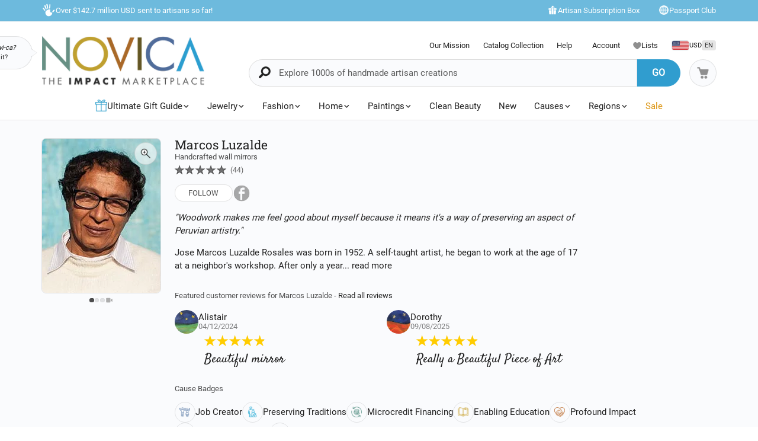

--- FILE ---
content_type: text/html;charset=UTF-8
request_url: https://www.novica.com/a/marcos-luzalde/4505/
body_size: 77404
content:

	<!DOCTYPE html>
<html  lang="en-US" xmlns="http://www.w3.org/1999/xhtml" xml:lang="en-US" xmlns:og="http://ogp.me/ns#" xmlns:fb="https://www.facebook.com/2008/fbml" id="" class="countryiso2-us">
<head>
	
		<script>
			/* 	For detecting missing resources i.e. 404 scripts, img, styles - 
				jsErrorLogger.js will log this to ES. 
				placed at the top of page so it can catch missing resources prior to JSErrorLogger being loaded	*/
			var failedResourcesToLogByJSErrorLogger = {};
/* DISABLE UNTIL NEW CLUSTER FINISHED
			window.addEventListener('error', function(e) {
				if (e && e.constructor && e.constructor.name && e.constructor.name === 'Event' && e.type === 'error' && e.srcElement && e.srcElement.src) {
					failedResourcesToLogByJSErrorLogger[e.srcElement.src.split('?')[0]] = true;
				}
			}, true);
*/
			/*for address complete*/
			var selectedACcountry = 'USA';
		    (function(c,l,a,r,i,t,y){
		        c[a]=c[a]||function(){(c[a].q=c[a].q||[]).push(arguments)};
		        t=l.createElement(r);t.async=1;t.src="https://www.clarity.ms/tag/"+i;
		        y=l.getElementsByTagName(r)[0];y.parentNode.insertBefore(t,y);
		    })(window, document, "clarity", "script", "m1aqmpy8qg");
		</script>
	
	
		
		
		<meta charset="utf-8">
		<link rel="preconnect" href="https://images1.novica.net">
		<link rel="preconnect" href="https://assets1.novica.net">
		<link rel="preconnect" href="https://assets3.novica.net">
		<link rel="dns-prefetch" href="https://images1.novica.net">
		<link rel="dns-prefetch" href="https://assets1.novica.net">
		<link rel="dns-prefetch" href="https://assets3.novica.net">
		
		<link rel="preload" href="/2015/assets/css/fonts/Roboto_Slab/RobotoSlab-VariableFont_wght.woff2" as="font" type="font/woff2" crossorigin>
		
		
		
		
		<title
			>
			Marcos Luzalde | NOVICA
		</title>
		
		<meta name="description" content="Buy handcrafted artwork by Marcos Luzalde today. Shop unique, award-winning Artisan treasures by NOVICA, the Impact Marketplace. Each original piece goes through a certification process to guarantee best value and premium quality."/>
		<meta name="author" content="">
	    <meta name="Keywords" content="" />
	    
		    
		
	    <meta name="viewport" content="width=device-width, initial-scale=1.0" />

	    
	    
	    	<script>
	    		let isIpad = /Macintosh/i.test(navigator.userAgent) && navigator.maxTouchPoints && navigator.maxTouchPoints > 1;
	    		if(isIpad) {
	    			let _viewport = document.querySelector("meta[name=viewport]");
					_viewport.setAttribute('content', 'width=1024,user-scalable=no, initial-scale=1.0, maximum-scale=1.0');
	    		}
	    	</script>
	    
		<script type="application/ld+json" data-gp-noloc="node">
			{      
				"@context" : "https://schema.org",  
				"@type" : "Organization",
				"description": "NOVICA - Home Decor, Jewelry &amp; Gifts by Talented Artisans Worldwide", 
				"name": "Novica.com",
				"address": 
				{ 	
					"@type": "PostalAddress", 
					"addressCountry" : "United States",
					"addressLocality": "Santa Monica", 
					"addressRegion": "CA",
					"postalCode" : "90405"
				}, 		
				"url" : "https://www.novica.com/",
				"logo" :"https://images1.novica.net/novica/assets/images/logo/novica/full-small-2019.png",  
				"sameAs" : [ "https://plus.google.com/+novica", "https://twitter.com/NOVICA/", "https://www.facebook.com/novica/","https://www.instagram.com/novica/","https://www.pinterest.com/novica/","https://www.linkedin.com/company/novica.com" ], 
				"contactPoint" : [  
					{  
						"@type" : "ContactPoint",
						"telephone" : "+1-877-266-8422",  
						"contactType" : "customer service",  
						"contactOption" : "TollFree",
						"email" : "service@novica.com",
						"areaServed" : ["US","CA"]
					}, {  
						"@type" : "ContactPoint",  
						"telephone" : "+1-877-552-4545",  
						"contactType" : "sales",  
						"contactOption" : "TollFree",
						"email" : "wholesale@novica.com",
						"areaServed" : ["US","CA"] 
					}, {  
						"@type" : "ContactPoint",  
						"telephone" : "+1-001-210-890-4217",  
						"contactType" : "customer service"
					}, {
						"@type" :  "ContactPoint",
		                "telephone" : "+1-877-266-8422",
						"contactType" : "technical support",
						"email" : "webmaster@novica.com"
					}
				] 
			}
		</script>
		<script type="application/ld+json" data-gp-noloc="node">  	
			{
				"@context": "https://schema.org",
				"@type": "WebSite",
				"name":"Novica.com",
				"alternateName" : "Novica",
				"url": "https://www.novica.com/",
				"potentialAction": {
					"@type": "SearchAction",
					"target": "https://www.novica.com/{keywordHeader}/s/",
					"query-input": "required name=keywordHeader"
				}
			}
		</script>
		
		
			
				<script type="application/ld+json" data-gp-noloc="node">
					{
						"@context":"https://schema.org","@type":"VideoObject","name":"How is it made? The Making of Gilded Wood Mirror","description":"Buy handcrafted artwork by Marcos Luzalde today. Shop unique, award-winning Artisan treasures by NOVICA, the Impact Marketplace. Each original piece goes through a certification process to guarantee best value and premium quality.","thumbnailUrl":"https://images1.novica.net/novica/assets/images/banner/20181206_C1_video_placeholder.png","uploadDate":"2016-04-16T08:00:00+08:00","contentUrl": "www.youtube.com","embedUrl": "https://www.youtube.com/embed/lJM0Rbgh3Wc?rel=0&showinfo=0","interactionStatistic": {"@type": "InteractionCounter","interactionType": {"@type": "https://schema.org/WatchAction"},"userInteractionCount": ""}
					}
				</script>
			
		
		
			<script type="application/ld+json" data-gp-noloc="node">
			{
				"@context": "https://schema.org",
				"@type": "BreadcrumbList",
				"itemListElement": [
					
					{
						"@type": "ListItem",
						"position": 1,
						"name": "Home",
						"item": {
							"@type": "WebPage",
							"@id": "https://www.novica.com/"
						}
					},
					
					{
						"@type": "ListItem",
						"position": 2,
						"name": "Marcos Luzalde"
					}
					
				]
			}
			</script>
		
		
		
		<!-- OPEN GRAPH -->
		<meta property="fb:app_id" content="993177775241327" />
		
			
			<meta property="og:title" content="Marcos Luzalde | NOVICA" data-gp-noloc="node" />
			<meta property="og:site_name" content="NOVICA" data-gp-noloc="node" />
			<meta property="og:url" content="https://www.novica.com/a/marcos-luzalde/4505/" data-gp-noloc="node" />
			<meta property="og:description" content="Love handmade! Recognizing the artistry &amp; of Marcos Luzalde from <span data-gp-noloc='node'>The Andes</span>!" data-gp-noloc="node" />
			
				
					<meta property="og:image" content="https://images1.novica.net/pictures/4/a4505_7.jpg" />
				
			
			
		

		<link rel="search" type="application/opensearchdescription+xml" href="https://www.novica.com/opensearch.osdx" title="Novica Search" data-gp-noloc="node" crossorigin />
		<link rel="shortcut icon" href="https://assets3.novica.net/2015/assets/images/favicon/novica/favicon.ico">

		
		<script>var appRoot = "/",siteRoot = 'https://www.novica.com/',apiCallBackRoot = 'https://www.novica.com/',secureRoot = 'https://www.novica.com/',checkoutRoot = 'https://secure.novica.com/checkout/',curationRoot = '/me/',templateRoot = '/2015/assets/javascript/core/templates/',storageRoot = 'novica',scriptRoot = '/2015/assets/javascript/',cssRoot = '/2015/assets/css/',imageRoot = 'https://assets3.novica.net/2015/assets/images/',imageRemote = 'https://images1.novica.net/novica/assets/images/',assetStamp = '20260124b',_siteSetting = {"nav": {"myaccount": {"label": "My Account","urlroot": "mynovica","actionroot": "account","nav": {"account": {"label": "Account","urlroot": "account","icon": "account"},"artist": {"label": "My Artist","urlroot": "artist","icon": "people"},"gallery": {"label": "Gallery","urlroot": "gallery","icon": "gallery"},"imagelibrary": {"label": "Image Library","urlroot": "imagelibrary","icon": "imagelibrary"},"loan": {"label": "Loans","urlroot": "loan","icon": "lender"},"orders": {"label": "Orders","urlroot": "orders","icon": "orders"},"profile": {"label": "Profile","urlroot": "profile","icon": "profile"},"rewards": {"label": "Rewards","urlroot": "rewards","icon": "reward"},"wishlist": {"label": "Wishlist","urlroot": "wishlist","icon": "heart"}},"navorder": "profile,account,wishlist,artist"},"wishlist": {"label": "Wishlist","urlroot": "wishlist"},"cart": {"label": "Cart","urlroot": "cart"},"catalog": {"label": {"default": "Catalog","seasonal": "Holiday Catalog Collection"},"urlroot": "catalog-collection","urlrootOrder": "order-a-catalog"},"member": {"label": "TBD","urlroot": "member"},"causeoftheweek": {"label": "Cause of the Week","urlroot": "cause-of-the-week"},"tour": {"label": "NOVICA Tours","urlroot": "tours"}},"itemnames": {"wishlistadd":""},"root":"/2015/","curationurl": "me/","doSocialize":0,"cookienames": {"cart": "cartid","myaccount": "mynovica1","preference": "mylocale","itemsperpage": "preflist"},"cookiedomain": "novica.com","features": {"account": 1,"artisanloan": 1,"curation": 1,"rewards": 1,"social": 1,"wholesale": 1,"artistreviews":1,"collectionrating":1,"emailpreferences":1,"returns":1,"funfact_header": 1},"accountdashboard": {"plateorder": "order,artistreviews,wishlist,profile,gallery,rewards,artisanloan,settings,artists","showbottombanner":1},"donation": {"regionID": 30,"pid": 23642,"originPID": 230160,"displayLabel": "Donation"},"contribution": {"regionID": 22,"pid": 162451,"originPID": "","displayLabel": "New Region Fund - Contribution","min": 1},"customitems": {"regionID": 37,"customMessageItems": "313870","excludeCustomItems": "313872"},"partnerPrefix": "","externalscripts": {"tealium":1,"gtm":0},"curationdisplay": {"showintrobanner":0,"showloansbutton":1},"companyname": {"short": "NOVICA","long": "NOVICA United Inc"},"backorderitems": {"maxqty": 4,"shippingtimeframe": {"normal": "3 to 8 weeks","premium": "2 to 6 weeks"},"shiptimeframeminmax": "2 to 8 weeks"},"leftnav": {"preload": 0,"jsResort": 0,"showSortOption": 1,"showDepartmentOnTop": 0},"abstractTypes": ["store"],"itemdetail": {"defaultOnWhite": 0},"shipServiceLabels": {"1":"Express","2":"Expedited","3":"Standard","9":"Standard"},"defaultQuerySource": {"itemdetail": "elastic","itemNameDesc": "elastic","artistproducts": "elastic","productIDsearch": "elastic"},"usePredictionIO" : 1,"useProductModelRec": 1,"productRecSource": "harness","refetchRecsWithStrictBiasing": 0,"categoryPopularItems": 0,"redirectPIDconfig" :{"351150" : "356340","362260" : "301809","362259" : "301810","466325" : "432683","453015-2" : "453015","453015-3" : "453015","453015-4" : "453015","453015-5" : "453015","453015-6" : "453015","453018-2" : "453018","453018-3" : "453018","453018-4" : "453018","453018-5" : "453018","453018-6" : "453018","379189" : "401184","345834" : "356598","345833" : "358601","373451" : "381619","365633" : "393435","403961" : "415970","408477" : "417857","416256" : "427130","409926" : "430802","436717" : "449464","436716" : "453214","459525" : "464161","465306" : "471587","161481" : "396547","447068" : "464592","379200" : "401099","411334" : "421049","465359" : "471408","142737" : "376362","340300" : "404414","374751" : "398208","401596" : "410722","447067" : "464340","460185" : "468745","458785" : "464311","379199" : "401857","454037" : "463240","458598" : "465027","458597" : "464433","365633" : "393435","403221" : "413605","374566" : "398115","374567" : "407218","374568" : "381227","363138" : "375979","398510" : "444766","398511" : "444211","398512" : "444212","419169" : "437014"},"visibleOutletItems": {"regionIDs": "20,21","suppressWhen": "express-gifts,outlet"},"rewardShippingDiscount": {"default": {"standard": {"domestic": {"discountRate": 0,"hurdle": 0},"international": {"discountRate": 100,"hurdle": 225}},"express": {"domestic": {"discountRate": 0,"hurdle": 0},"international": {"discountRate": 0,"hurdle": 0}}},"voyager": {"standard": {"domestic": {"discountRate": 100,"hurdle": 50},"international": {"discountRate": 100,"hurdle": 200}},"express": {"domestic": {"discountRate": 0,"hurdle": 0},"international": {"discountRate": 0,"hurdle": 0}}},"explorer": {"standard": {"domestic": {"discountRate": 100,"hurdle": 40},"international": {"discountRate": 100,"hurdle": 175}},"express": {"domestic": {"discountRate": 20,"hurdle": 0},"international": {"discountRate": 20,"hurdle": 0}}},"ambassador": {"standard": {"domestic": {"discountRate": 100,"hurdle": 30},"international": {"discountRate": 100,"hurdle": 150}},"express": {"domestic": {"discountRate": 50,"hurdle": 0},"international": {"discountRate": 50,"hurdle": 0}}}},"giftCard": {"productID": 4867,"regionID": 6,"attributes": {"byemail": { "id": 40111,"max": 250},"bymail": {"id": 40110,"max": 1000}},"allowedOptions": ["byemail","bymail"]},"shipping": {"restrictions": [],"restrictionIncludes": [],"excludedTypes": [],"isCommaFormattedWeight": false},"pricing": {"localized": false,"includes": [],"taxLabel": "","taxRate": 0,"showMSRP": false},"purchaseBlockedRegionIDs": "29,30,33","purchaseBlockedArtistIDs": "9844","memberzone": {"status": { "default": 1, "horizontal": 0 }},"salesTax": {"shippingRegionID": "1,9"},"alwaysLiveProducts": "188373,188383,190564,191553,224034,313870,313871,313872,313873,313874,313875,313876","externalCacheSource": "redis","redisCacheActive": true,"languages": {"en": {"isdefault": true,"productIndexIdentifier": "novica","langIndexIdentifier": "en","showinURL": false,"usesubdomain": false,"langid": 1,"langcode": "en","language": "English"},"es": {"isdefault": false,"productIndexIdentifier": "novica-es","langIndexIdentifier": "es","showinURL": true,"usesubdomain": false,"langid": 2,"langcode": "es","language": "Español"}},"imageoptimization": {"resize_with_edge": true},"itemrestrictions": {"regions": {"allowed": "","disallowed": "33"}},"pixels": {"gtm": {"id": "GTM-VX2T"},"useLocalizedCurrency" : false,"useLocalizedCategoryNames": true,"klaviyoCredsKey" : "klaviyo_us"},"multiQtyDiscount": {"active": true,"qtyDiscountMinOrderQty": 2,"qtyDiscountMaxDiscountTotal": 3000,"qtyDiscountDetail": {"min": 0.05,"max": 0.3}},"altPaymentMethods": {"active": true,"displayMin": 49,"cartmin": 49,"methods": ["klarna", "affirm"],"methods_shipto": {"us": ["affirm","klarna"],"ca": ["affirm"],"default": ["klarna"]}},"updateExternalTranslatedContent": false,"checkoutAutoLogin": {"active": true,"abTest": true}},_locales = {"ca": {"locale": "en-ca","langID": 9,"urlPrefix": "en-ca","sitename": "","enableForceReload": true,"countrycode": "CA","langIndexIdentifier": "en-gb"},"gb": {"locale": "en-gb","langID": 6,"urlPrefix": "gb","sitename": "","enableForceReload": true,"countrycode": "GB","langIndexIdentifier": "en-gb"},"es": {"locale": "es","langID": 2,"urlPrefix": "","sitename": "https://es.novica.com","enableForceReload": true,"countrycode": "ES","langIndexIdentifier": "es"},"de": {"locale": "de","langID": 7,"urlPrefix": "","sitename": "https://de.novica.com","enableForceReload": true,"countrycode": "DE","langIndexIdentifier": "de"}};_siteSetting.root = '/2015/';_siteSetting.isCheckout = false;_siteSetting.environment = 'prod';_siteSetting.rootSecure = 'https://www.novica.com/';_siteSetting.rootCheckout = 'https://secure.novica.com/';_siteSetting.rootShare = 'https://www.novica.com/';_siteSetting.rootRedirect = 'https://www.novica.com';_siteSetting.cookiedomain = 'novica.com';_siteSetting.pixels = JSON.parse('{"gtm":{"id":"GTM-VX2T"},"useLocalizedCurrency":false,"useLocalizedCategoryNames":true,"klaviyoCredsKey":"klaviyo_us"}');_siteSetting.defaultLocale = {currency: 'USD',shipTo: 'US'};_siteSetting.nav.cart.urlroot = "https://www.novica.com/cart/";_siteSetting.activePaypalProcessor = 'paypal';_siteSetting.paypalActiveCurrency = 'USD';_siteSetting.enableMultiCurrencySupport = 'true';_siteSetting.paypalAvailableCurrencies = 'AUD,BGN,BRL,CAD,CHF,CNY,CZK,DKK,EUR,GBP,HKD,HUF,JPY,MXN,NOK,PLN,RON,SEK,SGD,USD';_siteSetting.nonSupportingPaypalCurrencies = 'AED,KRW,INR,MYR';_siteSetting.paypalClientId = 'AQLz7lIW1NZ2fy6EXuUjwLn56m1VzV4uGi1HKClXDAICRZJbXFg7RwNFYXBxUWeRgLba8649araRt3ge';_siteSetting.paypalLogin = JSON.parse('{"ENVIRONMENT":"production","APPID":"AY2qJAKTBVqugfLctIam6NUAI_GwPOhT8_hNvb8xlnjP81nxeoF_mLppsEOf5rc7ZHFTAwZ9zy0X9Apu","SCOPES":"profile email","CALLBACKURL":"socialLogin/?isPaypalOauth=1"}');_siteSetting.googleLoginClientId = '224550729440-qt3j4nl76ris5fp5igqprb9b9osd2omg.apps.googleusercontent.com';_siteSetting.facebookLogin = JSON.parse('{"APP_SECRET":"4f24aae4e7116e5ff9f3ffd67c195492","CALLBACKURL":"socialLogin/?isFacebookOauth=1","APP_ID":"993177775241327"}');_siteSetting.growthBookApiHost = 'https://cdn.growthbook.io';_siteSetting.growthBookClientKey = 'sdk-ajG1ZdKpaMIWYdw';_siteSetting.isWholesaleAvailable = 1;var favoriteStatus = { item:{}, artist:{} };function showImageError( el ) { if(typeof novicaUtils=='undefined') { t = setTimeout(function() { showImageError( el ) }, 500); } else { novicaUtils.imageError( el ); }}var displayedBanners = [];var messageBanners = {};var messageBannerContent = "";var selectedBanner = -1;var globalMessageBanners = [];var globalXRegExp;var metaReferences = {};</script>
	
	
	
	
		
		<!-- address complete css --->
		
		
			
			
			
			
			
				
			
			
			
				
			
			
			
				
			
				
			
				
			
				
			
				
			
				
			
				
			
				
			
				
			
				
			
				
			
				
			
				
			
				
			
				
			
				
			
				
			
				
			
				
			
				
			
			
				
			
			
		
		
		<style>
			:root{--font-default:'Roboto';--font-alt:'Roboto Slab';--font-cursive:'Satisfy';--fontweight-default:400;--fontweight-bold:700;--fontsize-default:15px;--fontsize-small1:.85rem;--fontsize-small2:.75rem;--fontsize-small3:.6rem;--fontsize-big1-alt:1.1rem;--fontsize-big1:1.2rem;--fontsize-big2:1.4rem;--fontsize-big3:1.75rem;--fontsize-big4:2rem;--fontsize-big5:2.5rem;--fontsize-price:1.5rem;--color-white:#fff;--color-white-shade1:rgba(255,255,255,.8);--color-white-shade2:rgba(255,255,255,.6);--color-white-shade3:rgba(255,255,255,.4);--color-white-shade4:rgba(255,255,255,.2);--color-dark:#212121;--color-dark-shade1:rgba(0,0,0,.7);--color-dark-shade2:rgba(0,0,0,.5);--color-dark-shade3:rgba(0,0,0,.3);--color-dark-shade3-solid:#b2b2b2;--color-dark-shade4:rgba(0,0,0,.1);--color-dark-shade5:rgba(0,0,0,.02);--color-dark-shade6:rgba(0,0,0,.06);--color-grey1:#fafafa;--color-grey2:#f1f1f1;--color-blue1:#309dcf;--color-blue2:rgba(48,157,207,.7);--color-blue3:#6ebadd;--color-blue4:#c0e1f1;--color-blue5:#f2f7fa;--color-blue6:#fcfeff;--color-blue7:#6ac9f5;--color-blue-dark1:#213b48;--color-yellow:#ffce00;--color-yellow-shade1:rgba(255,206,0,.7);--color-yellow-shade2:rgba(255,206,0,.55);--color-yellow-shade3:rgba(255,206,0,.3);--color-yellow-dark1:#f0b000;--color-red:#f55d3f;--color-orange:#db930e;--color-orange-shade1:#ffedd8;--color-orange-shade2:rgba(255,132,0,.8);--color-orange-shade3:rgba(255,132,0,.2);--color-novicagreen:#5ca078;--color-novicabrown:#a86828;--color-bglight1:#fafbfd;--color-bglight2:#d0d3d8;--border-radius-default:2rem;--border-radius-small1:1rem;--border-radius-small2:.5rem;--border-radius-small3:.25rem;--border-radius-rounded:50%}@media(max-width:575px){:root{--fontsize-default:16px}}html{font-size:var(--fontsize-default) !important}.container.full{padding:0}.container.new:before,.container.new:after{display:none}#NON-AMP-BEGIN{display:none}.lazybg{background-image:none !important}#NON-AMP-END{display:none}@media(min-width:1200px){.container.new:not(.full),footer .container:not(.full),#footer-explore-bar .container:not(.full){width:1170px !important}}@media(max-width:1199px){.container.new,footer .container,#footer-explore-bar .container{width:100% !important}}@font-face{font-family:'Roboto';font-display:swap;src:url('/2015/assets/css/fonts/Roboto/Roboto-Regular.woff2') format('woff2');font-weight:normal;font-style:normal}@font-face{font-family:'Roboto Slab';font-display:swap;src:url('/2015/assets/css/fonts/Roboto_Slab/RobotoSlab-VariableFont_wght.woff2') format('woff2');font-weight:normal;font-style:normal}@font-face{font-family:'Roboto Slab';font-display:swap;src:url('/2015/assets/css/fonts/Roboto_Slab/RobotoSlab-VariableFont_wght.woff2') format('woff2');font-weight:700;font-style:normal}@font-face{font-family:'Satisfy';font-display:swap;src:url('/2015/assets/css/fonts/Satisfy/Satisfy-Regular.ttf') format('truetype');font-optical-sizing:auto;font-weight:400;font-style:normal}html,body{overflow-x:hidden}body{margin:0;color:#212121;font-family:var(--font-default) !important;line-height:1.5 !important;font-size:var(--fontsize-default);font-weight:400}html:not(.countryiso2-us) .us-only,html:not(.countryiso2-gb) .gb-only,html:not(.countryiso2-us) #footer-links .footerlinks a.us-only,.deprecated{display:none !important}html.countryiso2-de .displayprice{display:inline-flex;column-gap:.1rem;align-items:center;justify-content:flex-start}html.countryiso2-de .displayprice.block{display:flex}html.countryiso2-de .displayprice .curr-desc{display:none}html.countryiso2-de .displayprice .curr-symbol{order:2}html.countryiso2-de .displayprice .curr-rate{order:1}.sitesearch .keywordSearchHeader.form-control{font-size:15px !important}a:hover{color:#309dcf !important}*,*:before,*:after{-webkit-box-sizing:border-box;-moz-box-sizing:border-box;box-sizing:border-box}.row{margin-right:-15px;margin-left:-15px}.clearfix:before,.container:before,.row:before,.clearfix:after,.container:after,.row:after{display:table;content:" "}.clearfix:after,.container:after,.row:after{clear:both}.hide{display:none}.rel{position:relative}.pull-left{float:left !important}.pull-right{float:right !important}.text-center{text-align:center}.container{width:1010px;padding-right:15px;padding-left:15px;margin-right:auto;margin-left:auto}@media(min-width:1200px){.container{width:1010px !important}}.pad-t05{padding-top:5px}.pad-t1{padding-top:10px}.pad-t2{padding-top:20px}.pad-t3{padding-top:30px}.pad-t5{padding-top:50px}.pad-b1{padding-bottom:10px}.pad-tb05{padding-top:5px;padding-bottom:5px}.pad-tb15{padding-top:15px !important;padding-bottom:15px !important}.pad-l0{padding-left:0 !important}.pad-l2{padding-left:20px !important}.pad-r15{padding-right:15px !important}.pad-r2{padding-right:20px !important}.pad-r3{padding-right:30px !important}.pad-lr1{padding-left:10px;padding-right:10px}.pad-lr2{padding-left:20px !important;padding-right:20px !important}.nomargin{margin:0 !important}.marg-t0{margin-top:0 !important}.marg-b0{margin-bottom:0 !important}.marg-b05{margin-bottom:5px}.marg-b1{margin-bottom:10px !important}.marg-b15{margin-bottom:15px !important}.marg-b2{margin-bottom:20px}.marg-b25{margin-bottom:25px}.marg-b3{margin-bottom:30px}.marg-b35{margin-bottom:35px}.marg-b4{margin-bottom:40px}.marg-b5{margin-bottom:50px}.marg-b8{margin-bottom:80px}.marg-r05{margin-right:5px}.marg-r1{margin-right:10px}.marg-r15{margin-right:15px}.marg-r2{margin-right:20px}.marg-l1{margin-left:10px}.marg-l15{margin-left:15px !important}.block{display:block}h1,h2,h3,h4,h5,h6,.h1,.h2,.h3,.h4,.h5,.h6{font-family:var(--font-alt),serif;margin-top:0 !important;line-height:1.1}h1:not(.nobottommargin),h2:not(.nobottommargin),h3:not(.nobottommargin){margin-bottom:12px}p{margin-top:0}a{color:#212121;text-decoration:none}.col-xs-1,.col-sm-1,.col-md-1,.col-lg-1,.col-xs-2,.col-sm-2,.col-md-2,.col-lg-2,.col-xs-3,.col-sm-3,.col-md-3,.col-lg-3,.col-xs-4,.col-sm-4,.col-md-4,.col-lg-4,.col-xs-5,.col-sm-5,.col-md-5,.col-lg-5,.col-xs-6,.col-sm-6,.col-md-6,.col-lg-6,.col-xs-7,.col-sm-7,.col-md-7,.col-lg-7,.col-xs-8,.col-sm-8,.col-md-8,.col-lg-8,.col-xs-9,.col-sm-9,.col-md-9,.col-lg-9,.col-xs-10,.col-sm-10,.col-md-10,.col-lg-10,.col-xs-11,.col-sm-11,.col-md-11,.col-lg-11,.col-xs-12,.col-sm-12,.col-md-12,.col-lg-12{position:relative;min-height:1px;padding-right:15px;padding-left:15px}.col-xs-1,.col-xs-2,.col-xs-3,.col-xs-4,.col-xs-5,.col-xs-6,.col-xs-7,.col-xs-8,.col-xs-9,.col-xs-10,.col-xs-11,.col-xs-12{float:left}.col-xs-3{width:25%}.col-xs-4{width:33.33333333%}.col-xs-5{width:41.66666667%}.col-xs-6{width:50%}.col-xs-7{width:58.33333333%}.col-xs-8{width:66.66666667%}.col-xs-9{width:75%}.col-xs-10{width:83.33333333%}.light-gray{color:#bdbdbd !important}.link-blue{color:#309dcf}.size14{font-size:14px}.size16{font-size:16px}.size20{font-size:20px}.size24{font-size:24px}.size30{font-size:30px}.size40{font-size:40px}small,.small{font-size:85%}img{vertical-align:middle;border:0}img.fit{width:100%;height:auto}i.top02{position:relative;top:2px}.va-m,i[class*="icon-"],i[class*="ss-"]{vertical-align:middle !important}.va-tt{vertical-align:text-top !important}a.default{color:#212121}a.linkblue{color:#309dcf !important}.line-height-13{line-height:1.3}.dropdown-menu,.dropdown-menu .active{font-size:16px !important}.plate-type-3.row ul{padding:0;margin:0}.plate-type-3.row li{margin-bottom:30px;float:left;list-style-type:none;position:relative;overflow:hidden}.ft-wt-700,.ft-wt-900{font-weight:700 !important}.bg-chalk{background-color:#fafafa}.platedescription p{margin-bottom:5px}.drop-arrow-icon{-webkit-appearance:none;-moz-appearance:none;appearance:none;background:#f3fafd url('//images1.novica.net/novica/assets/images/icon/down_Arrow.png') no-repeat !important;background-position:right 9px bottom 11px !important}.price-original{text-decoration:line-through}img.novicaicon.icon-grayscale{filter:grayscale(100%) brightness(1.25)}img.novicaicon.icon-grayscale2{filter:grayscale(100%) brightness(1.1)}img.novicaicon.icon-white{filter:grayscale(100%) contrast(100%) brightness(2)}img.novicaicon.icon-black{filter:grayscale(100%) contrast(100%) brightness(0)}img.rotate45{transform:rotate(45deg)}img.rotate90{transform:rotate(90deg)}img.rotate180{transform:rotate(180deg)}img.rotate270{transform:rotate(270deg)}.marg-t05{margin-top:5px}.marg-t02-{margin-top:-2px}.marg-t05-{margin-top:-5px}input[type=checkbox]:not(old),input[type=radio]:not(old){width:20px;height:20px;margin:0;padding:0;opacity:0}input[type=checkbox]:not(old)+label,input[type=radio]:not(old)+label{display:inline-block;padding-left:24px;line-height:20px}input[type=radio]:not(old)+label{background:url('//images1.novica.net/novica/assets/images/icon/form-radio.png') no-repeat 0 0}input[type=radio]:not(old):checked+label{background:url('//images1.novica.net/novica/assets/images/icon/form-radio-checked.png') no-repeat 0 0}input[type=checkbox]:not(old)+label{background:url('//images1.novica.net/novica/assets/images/icon/form-checkbox.png') no-repeat 0 0}input[type=checkbox]:not(old):checked+label{background:url('//images1.novica.net/novica/assets/images/icon/form-checkbox-checked.png') no-repeat 0 0}label{font-size:14px}body#shop .rel>input{position:absolute;top:2px;cursor:pointer}.cartstatus.preorder,.cartstatus.backorder,.cartstatus.instock{display:block;color:#FFF;padding:2px 8px;border-radius:4px;font-size:80%;margin:5px 0 0 0;text-transform:uppercase;vertical-align:middle;text-align:center;width:80px}.cartstatus.preorder{background:#123a4c}.cartstatus.backorder{background:#aaa}.cartstatus.instock{background-color:rgba(170,170,170,.3);color:#212121}.cartstatus.preorder-timeframe{text-transform:none;color:#212121}.displayprice .curr-desc,.inlineprice .curr-desc{margin-left:5px;font-weight:300 !important;font-size:80%}ul li .itemprice strong.displayprice .curr-desc,ul li .itemprice strong.inlineprice .curr-desc{margin-top:4px;float:right}#blog-post-container{width:50%;display:none}#blog-post-offcanvas{width:50%;height:100%;background-color:#fff;position:fixed;top:0;right:-50%;z-index:100000;overflow-y:scroll;padding:45px 45px 75px 45px;-webkit-box-shadow:0 3px 9px rgba(0,0,0,.5);box-shadow:0 3px 9px rgba(0,0,0,.5)}#blog-post-backdrop{width:100%;height:100%;background-color:rgba(0,0,0,0.7);position:fixed;top:0;left:0;z-index:99999;display:none}#close-blog-post{position:fixed !important;top:5px !important;left:47% !important;z-index:100002 !important;width:30px;height:30px;display:none}#blog-post-container figure{width:100% !important;margin:0}html#mobile #blog-post-backdrop{z-index:100000001}html#mobile #blog-post-offcanvas{width:90%;right:-90%;z-index:100000002}html#mobile #close-blog-post{left:7% !important;z-index:100000003 !important}.flag-icon{display:inline-block;position:relative;border:1px solid #d6e1e5}body[data-multilangsupported="1"] #main-menu-shipto .shipToLabel,body[data-multilangsupported="0"] #main-menu-shipto .shipToLang{display:none}img.novicaicon.icon-grayscale{filter:grayscale(100%) brightness(1.25)}img.novicaicon.icon-grayscale2{filter:grayscale(100%) brightness(1.1)}img.novicaicon.icon-white{filter:grayscale(100%) contrast(100%) brightness(2)}img.novicaicon.icon-black{filter:grayscale(100%) contrast(100%) brightness(0)}img.rotate45{transform:rotate(45deg)}img.rotate90{transform:rotate(90deg)}img.rotate180{transform:rotate(180deg)}img.rotate270{transform:rotate(270deg)}.marg-t05{margin-top:5px}.marg-t02-{margin-top:-2px}.marg-t05-{margin-top:-5px}input[type=checkbox]:not(old),input[type=radio]:not(old){width:20px;height:20px;margin:0;padding:0;opacity:0}input[type=checkbox]:not(old)+label,input[type=radio]:not(old)+label{display:inline-block;padding-left:24px;line-height:20px}input[type=radio]:not(old)+label{background:url('//images1.novica.net/novica/assets/images/icon/form-radio.png') no-repeat 0 0}input[type=radio]:not(old):checked+label{background:url('//images1.novica.net/novica/assets/images/icon/form-radio-checked.png') no-repeat 0 0}input[type=checkbox]:not(old)+label{background:url('//images1.novica.net/novica/assets/images/icon/form-checkbox.png') no-repeat 0 0}input[type=checkbox]:not(old):checked+label{background:url('//images1.novica.net/novica/assets/images/icon/form-checkbox-checked.png') no-repeat 0 0}label{font-size:14px}body#shop .rel>input{position:absolute;top:2px;cursor:pointer}.cartstatus.preorder,.cartstatus.backorder,.cartstatus.instock,.cartstatus.preorder-timeframe{display:inline-block;color:#FFF;padding:2px 8px;border-radius:4px;font-size:80%;margin:-2px 0 0 5px;text-transform:uppercase;vertical-align:middle;text-align:center}.cartstatus.backorder,.cartstatus.instock{width:80px}.cartstatus.preorder,.cartstatus.preorder-timeframe{background:#123a4c}.cartstatus.backorder{background:#aaa}.cartstatus.instock{background-color:rgba(170,170,170,.3);color:#212121}.cartstatus.preorder{border-top-right-radius:0;border-bottom-right-radius:0}.cartstatus.preorder-timeframe{text-transform:none;margin-left:0;color:rgba(255,255,255,.7);border-top-left-radius:0;border-bottom-left-radius:0;padding-left:0}.flag-icon{display:inline-block;position:relative;border:1px solid #d6e1e5}.plate-type-3.row li{height:400px;max-height:400px}.guaractive .plate-type-3.row li{height:420px;max-height:420px}#artist-products-snapshot.plate-type-3.row li{height:310px;max-height:310px}.artist.default .plate-type-3.row li{height:375px;max-height:375px}.ft-default{font-family:var(--font-default)}.pad-t4{padding-top:40px}.pad-b2{padding-bottom:20px}.pad-b3{padding-bottom:30px}.pad-b4{padding-bottom:40px}.pad-l6{padding-left:60px}.pad-r4{padding-right:40px}.marg-lr1-{margin-left:-10px;margin-right:-10px}.size36{font-size:36px}.white{color:#FFF}#dismissNavButton{display:none}#masthead a,#menubar-main a{color:#212121}#masthead{margin:0 auto}#menubar-main{border-style:solid;border-width:1px 0;border-top-color:#FFF;border-bottom-color:#dbdbdb;width:100%;min-height:40px}#masthead .hdr-search{width:590px}.sitesearch .input-group{position:relative;display:table;border-collapse:separate}.sitesearch .keywordSearchHeader{display:table-cell;position:relative;z-index:2;float:left;width:100%;margin-bottom:0;border:1px solid #dbdbdb;color:rgba(0,0,0,.64);font-size:15px !important;line-height:1.467 !important;padding:8px 30px 8px 50px !important;height:46px !important;background-color:#f5f5f5;background-image:none;border-radius:5px;border-top-right-radius:0;border-bottom-right-radius:0;font-weight:400}input.keywordSearchHeader::placeholder,input.keywordSearchHeader.charcoal::placeholder{color:rgba(0,0,0,.64)}input.keywordSearchHeader.charcoal:focus::placeholder{color:#ccc}.sitesearch .input-group .input-group-btn{position:relative;font-size:0;white-space:nowrap;width:1%;vertical-align:middle;display:table-cell}.sitesearch .keywordsubmit2{position:relative;color:#fff;background-color:#309dcf;margin-left:-1px;border-radius:5px;border-top-left-radius:0;border-bottom-left-radius:0;border:solid 1px #309dcf;line-height:1.7;font-family:var(--font-default),Helvetica,Arial,sans-serif;font-weight:700 !important;font-size:16px;padding:7px 25px;height:46px;text-transform:uppercase;-webkit-font-smoothing:subpixel-antialiased;user-select:none;background-image:none;cursor:pointer}.sitesearch .resetSearchKeywords{position:absolute;background:#bdbdbd;z-index:10;width:20px;height:20px;display:none;right:80px;top:12px;cursor:pointer;border-radius:50%}html.countryiso2-es .sitesearch .resetSearchKeywords,html.countryiso2-de .sitesearch .resetSearchKeywords{right:120px}.sitesearch .resetSearchKeywords img.deleteicon{top:8px;left:3px;position:absolute}.menu-flyout{visibility:hidden;-webkit-transition:visibility .3s ease-in-out;transition:visibility .3s ease-in-out;position:absolute;z-index:200000}.show-flyout-parent>.active .menu-flyout,.menu-flyout>ul:before,.menu-flyout>ul:after{display:none}.menu-flyout>ul{list-style-type:none;padding-left:0}ul.nostyle{list-style-type:none;padding:0;margin:0}#shipToCountry i.shipToFlag{display:inline-block;position:relative;background-repeat:no-repeat;background-color:transparent;vertical-align:middle !important;background-image:url(//assets3.novica.net/2015/assets/images/sprites/flag-sprites-small.png);width:28px;height:20px;margin-top:-2px;border:1px solid #d6e1e5}#shipToCountry i.shipToFlag.blank{background-image:none;border:1px solid #d6e1e5}#mainmenu-featuredimage-region-placeholder,#mainmenu-featuredimage-region{position:absolute;top:0;left:auto;right:auto;width:100%;height:100%;object-fit:cover}.plate-type-3.row.categoryProducts{margin-left:-30px;margin-right:-30px}.plate-type-3.row.categoryProducts li{width:260px;padding-left:30px;padding-right:30px}.carousel-control.right:hover i,.carousel-control.left:hover i{opacity:.8}#cart-flyout>a{white-space:nowrap}.featured-review .reviewproductpic{width:230px}#productList .product-container a.itemdescription:hover,.categoryProducts .product-container a.itemdescription:hover{opacity:.8}#productList .product-container a.itemdescription .searchitemtitle,.categoryProducts .product-container a.itemdescription .searchitemtitle{color:#309dcf;font-weight:700}#productList .product-container a.itemdescription .shortdescription,.categoryProducts .product-container a.itemdescription .shortdescription,.product-container a.itemdescription .shortdescription,.product-container a.itemdescription:hover .shortdescription{font-weight:400 !important}.cat-plate .palette{margin-bottom:15px}.bg-light-gray{background-color:#fafafa}.dropdown-menu>.selectable-list>.active>a{font-size:16px !important}body.landing_page-national-geographic #masthead{border-bottom:1px solid #dbdbdb}#productlist,#productList{margin-bottom:30px}.blue{color:#309dcf !important}.size18{font-size:18px !important}#freeshippingpagemessaging{width:125px;line-height:1.3em;right:-130px;top:0}.freeshippingpagemessaging-detail{padding:10px 15px;border-radius:4px;position:relative}.freeshippingpagemessaging-detail:before{content:'';display:block;position:absolute;right:100%;width:0;height:0;border-style:solid}.freeshippingpagemessaging-detail:before{top:14px;border-color:transparent #309dcf transparent transparent;border-width:8px}#freeshippingpagemessaging.freeshippingpagemessaging-detailpage .freeshippingpagemessaging-detail:before{top:40%}.scroll-pane{overflow-x:hidden;overflow-y:auto;-webkit-overflow-scrolling:touch}.scroll-pane::-webkit-scrollbar{width:15px;background-color:#f5f5f5}.scroll-pane::-webkit-scrollbar-track{background:rgba(0,0,0,0.01)}.scroll-pane::-webkit-scrollbar-thumb{border-radius:10px;background:rgba(0,0,0,0.1);border:1px solid #aaa}.scroll-pane::-webkit-scrollbar-thumb:hover{background:#fff}.scroll-pane::-webkit-scrollbar-thumb:active{background:linear-gradient(to left,#22add4,#1e98ba)}#featuredfundraiser-header{border:1px solid rgba(0,0,0,.14);padding:5px 10px;background:rgba(0,0,0,.05);text-align:center}#cause-flyout .fundraiseroftheweek{border-bottom:1px solid rgba(0,0,0,.14);padding:10px 25px;background:rgba(0,0,0,.05);text-align:center;margin:0 -25px}.price-original{text-decoration:line-through}header{border-bottom:1px solid var(--color-dark-shade4)}#funfact-header{position:absolute;left:-175px;top:25px}.talk-bubble{display:inline-block;position:relative;width:175px;height:auto;background-color:var(--color-bglight1);border-radius:var(--border-radius-default);-webkit-border-radius:var(--border-radius-default);-moz-border-radius:var(--border-radius-default);border:1px solid var(--color-dark-shade4);transition:all ease .25s;color:var(--color-dark);transition:all linear .25s}.talk-bubble:before{content:' ';position:absolute;width:0;height:0;left:auto;right:-9px;top:20px;bottom:auto;border-top:7px solid transparent;border-bottom:7px solid transparent;border-left:10px solid var(--color-dark-shade4);transition:all linear .25s}.talk-bubble:after{content:' ';position:absolute;width:0;height:0;left:auto;right:-8px;top:21px;bottom:auto;border-top:6px solid transparent;border-bottom:6px solid transparent;border-left:9px solid var(--color-bglight1);transition:all linear .25s}.talk-bubble .talktext{padding:.75rem 1rem;text-align:left;line-height:1.5em;display:flex;align-items:center;justify-content:center;font-size:var(--fontsize-small2);column-gap:.5rem}.talk-bubble .talktext p{-webkit-margin-before:0;-webkit-margin-after:0;transition:all linear .25s}.talk-bubble .video{border:1px solid var(--color-white-shade2);border-radius:var(--border-radius-default)}.talk-bubble:hover{background-color:var(--color-blue1)}.talk-bubble:hover:after{border-left:9px solid var(--color-blue1)}.talk-bubble:hover .talktext p{color:var(--color-white)}#masthead{position:relative}#masthead-content{padding:25px 0 15px 0;align-items:end;display:grid;grid-template-columns:275px 1fr;grid-gap:5rem}#masthead .header-logo{width:100%;height:auto}#masthead .header-logo-small{display:none}#masthead .hdr-search-cart{display:grid;grid-template-columns:1fr 46px;grid-gap:1rem}body.cart #masthead .hdr-search-cart{grid-template-columns:1fr}body.cart .cart-btn{display:none}#masthead .hdr-search{width:auto;position:relative}#masthead #headersearchbar-toggle{width:0;height:0;display:none}#masthead #label-for-headersearchbar-toggle{display:none;border:1px solid var(--color-dark-shade4);background-color:var(--color-blue1)}#masthead #keywordSearchHeader{border-top-left-radius:var(--border-radius-default) !important;border-bottom-left-radius:var(--border-radius-default) !important}#masthead .keywordsubmit2{border-top-right-radius:var(--border-radius-default) !important;border-bottom-right-radius:var(--border-radius-default) !important;color:var(--color-white)}.cart-btn{width:46px;height:46px;border:1px solid var(--color-yellow-dark1);background-color:var(--color-yellow);border-radius:var(--border-radius-default);display:flex;align-items:center;justify-content:center;text-decoration:none;margin:0;transition:all linear .25s;position:relative}.cart-btn.empty{border:1px solid var(--color-dark-shade4);background-color:var(--color-bglight1)}.cart-btn .novicaicon{filter:grayscale(1) brightness(.5)}.cart-btn.empty .novicaicon{filter:grayscale(1)}.cart-btn .novicaicon.closeicon{display:none}.cart-btn #cartitemcount.itemcount{position:absolute;top:-.25rem;right:-.25rem;background:var(--color-dark);font-size:var(--fontsize-small3);border:1px solid var(--color-dark-shade4);border-radius:var(--border-radius-default);display:flex;align-items:center;justify-content:center;padding:0 .25rem;min-width:1.25rem;color:var(--color-white)}.cart-btn.empty #cartitemcount.itemcount{display:none}.cart-btn.active{background-color:var(--color-yellow-dark1)}.cart-btn.active .novicaicon{filter:grayscale(1) brightness(10)}.cart-btn.active #cartitemcount.itemcount{display:none}.cart-btn #cart-flyout{position:absolute;right:-1rem;top:100%;z-index:400}body.wholesale .cart-btn.wholesale-checkoutnotallowed #cart-flyout .cart-action-btn.checkout{display:none}.cart-btn .cart-flyout-content{background:transparent;border:0 solid transparent;border-radius:var(--border-radius-small2);font-size:var(--fontsize-default);width:30rem;height:auto;max-height:0;transition:all .25s ease-in-out;overflow:hidden}.cart-btn.empty .cart-flyout-content{text-align:center}.cart-btn.active .cart-flyout-content{background:var(--color-white);border:1px solid var(--color-dark-shade4);box-shadow:var(--color-dark-shade4) 0 5px .75rem;max-height:80vh;margin-top:calc(.25rem - -5px)}.cart-flyout-content .displayprice{display:inline-flex;align-items:center;gap:.15rem}.cart-flyout-content .displayprice :not(.curr-rate){font-size:.9em}.cart-btn.active #cart-flyout:before{content:'';width:100%;height:1rem;background:transparent;display:block;position:absolute;left:0;top:-.25rem}.cart-btn.active #cart-flyout:after{content:'';position:absolute;width:.75rem;height:.75rem;top:4px;right:calc(1rem - -16px);z-index:801;border-top:1px solid var(--color-dark-shade4);border-left:1px solid var(--color-dark-shade4);transform:rotate(45deg);background:var(--color-white)}.cart-btn .cart-flyout-content table{width:100%}.cart-btn .cart-flyout-content th,.cart-btn .cart-flyout-content td{padding:.5rem 1rem;vertical-align:top;color:var(--color-dark)}.cart-btn .cart-flyout-content td a{color:var(--color-dark)}.cart-btn .cart-flyout-content td.image{padding-right:0}.cart-btn .cart-flyout-content td.image img{border:1px solid var(--color-dark-shade4);border-radius:var(--border-radius-small3)}.cart-btn .cart-flyout-content th{border-bottom:1px solid var(--color-dark-shade4)}.cart-btn .cart-flyout-content tfoot tr:first-child td{border-top:1px solid var(--color-dark-shade4)}.cart-btn .cart-flyout-content tfoot tr:last-child td{padding:1rem}.cart-btn .cart-flyout-content .productname-small{overflow:hidden;text-overflow:ellipsis;white-space:normal;display:-webkit-box;-webkit-box-orient:vertical;-webkit-line-clamp:3;font-size:var(--fontsize-small1)}.cart-btn.active:not(:hover) .cart-flyout-content tr.new{background-color:var(--color-yellow-shade3);position:relative}.cart-btn.active:not(:hover) .cart-flyout-content tr.new td.addednew:before{content:'Added to cart!';width:10rem;border:1px solid var(--color-dark-shade4);background:var(--color-white);position:absolute;font-size:var(--fontsize-small1);text-align:center;padding:.25rem;border-radius:var(--border-radius-small2);left:calc(50% - 5rem);bottom:-25px;box-shadow:var(--color-dark-shade4) 0 5px .75rem;z-index:100}.cart-btn.active:not(:hover) .cart-flyout-content tr.new td.addednew:after{content:'';width:8px;height:8px;border-left:1px solid var(--color-dark-shade4);border-right:var(--color-dark-shade4);background:var(--color-white);position:absolute;left:calc(50% - 6px);bottom:-1px;transform:rotate(45deg);z-index:101}.cart-btn .cart-flyout-content tr.cartproduct-data td span a:hover{color:var(--color-dark) !important}.cart-btn .cart-flyout-content .h4{font-family:var(--font-default);font-weight:700 !important;font-size:var(--fontsize-default);margin-bottom:0}.cart-btn .cart-flyout-content tr:not(.Total) .h4{font-size:var(--fontsize-small1);font-weight:var(--fontweight-default) !important}.cart-btn .cart-flyout-content .cart-action-btn{border:1px solid var(--color-yellow);background-color:var(--color-yellow);border-radius:var(--border-radius-default);margin:0;text-decoration:none;color:var(--color-dark) !important;padding:6px 20px;font-size:var(--fontsize-default);display:inline-block;font-weight:var(--fontweight-bold)}.cart-btn .cart-flyout-content .table-scroll{display:block;empty-cells:show;border-spacing:0;position:relative}.cart-btn .cart-flyout-content .table-scroll thead,.cart-btn .cart-flyout-content .table-scroll tfoot{position:relative;display:block;width:100%}.cart-btn .cart-flyout-content .table-scroll tfoot{position:absolute;bottom:0;left:0;right:0;background-color:var(--color-white)}.cart-btn .cart-flyout-content .table-scroll tbody{display:block;position:relative;width:100%;overflow-y:auto;padding-bottom:100px;max-height:calc(80vh - 40px)}.cart-btn .cart-flyout-content .table-scroll tr{width:100%;display:flex}.cart-btn .cart-flyout-content .table-scroll th{flex-basis:calc(100% - 160px);flex-grow:2;display:block;margin-bottom:0}.cart-btn .cart-flyout-content .table-scroll td{flex-basis:calc(100% - 220px);flex-grow:2;display:block}.cart-btn .cart-flyout-content .table-scroll .small-col,.cart-btn .cart-flyout-content .table-scroll .col-price{flex-basis:100px;flex-grow:1}.cart-btn .cart-flyout-content .table-scroll .col-qty{flex-basis:60px;flex-grow:1}.cart-btn .cart-flyout-content .table-scroll td.image{flex-basis:65px;flex-grow:1}.cart-btn .cart-flyout-content .curatedGiftSetMasterPic.inlisting{display:grid;grid-template-columns:1fr 1fr;gap:1px;width:50px;height:50px;border:1px solid var(--color-dark-shade4);border-radius:var(--border-radius-small3);overflow:hidden}.cart-btn .cart-flyout-content .curatedGiftSetMasterPic.inlisting[data-maxpicsdisplayed="2"]{grid-template-rows:1fr}.cart-btn .cart-flyout-content .curatedGiftSetMasterPic.inlisting[data-maxpicsdisplayed="3"],.cart-btn .cart-flyout-content .curatedGiftSetMasterPic.inlisting[data-maxpicsdisplayed="4"]{grid-template-rows:1fr 1fr}.cart-btn .cart-flyout-content .curatedGiftSetMasterPic.inlisting[data-maxpicsdisplayed="2"] .subpic-1,.cart-btn .cart-flyout-content .curatedGiftSetMasterPic.inlisting[data-maxpicsdisplayed="2"] .subpic-2,.cart-btn .cart-flyout-content .curatedGiftSetMasterPic.inlisting[data-maxpicsdisplayed="3"] .subpic-1{grid-row:1/3;overflow:hidden;display:flex;justify-content:center}.cart-btn .cart-flyout-content .curatedGiftSetMasterPic.inlisting .productpic{width:100%;height:auto;border:0;border-radius:0}.cart-btn .cart-flyout-content .curatedGiftSetMasterPic.inlisting[data-maxpicsdisplayed="2"] .subpic-1 .productpic,.cart-btn .cart-flyout-content .curatedGiftSetMasterPic.inlisting[data-maxpicsdisplayed="2"] .subpic-2 .productpic,.cart-btn .cart-flyout-content .curatedGiftSetMasterPic.inlisting[data-maxpicsdisplayed="3"] .subpic-1 .productpic{height:auto;width:200%}.cart-btn .cart-flyout-content .table-scroll tbody::-webkit-scrollbar{width:.25rem}.cart-btn .cart-flyout-content .table-scroll tbody::-webkit-scrollbar-track{-webkit-box-shadow:inset 0 0 6px rgba(0,0,0,0.1)}.cart-btn .cart-flyout-content .table-scroll tbody::-webkit-scrollbar-thumb{background-color:var(--color-dark-shade3);outline:1px solid var(--color-dark-shade4)}.cart-btn .cart-flyout-content .cartactions>div{display:flex;align-items:center;justify-content:end;gap:1.5rem}.cart-btn .cart-flyout-content .cartproduct-data.isgiftwrap td{display:flex;align-items:center}.cart-btn .cart-flyout-content .cartproduct-data.isgiftwrap td.image img{border:0}.cart-btn .cart-flyout-content .cartproduct-data.isgiftwrap td.col-price{justify-content:end}#masthead-content #hdr-logo h1{margin:0 !important}@media(max-width:991px){.sitesearch .keywordSearchHeader,.sitesearch .keywordsubmit2{height:38px !important;font-size:var(--fontsize-default) !important}.sitesearch #keywordSearchHeader{background-position-y:.5rem !important}.sitesearch .keywordsubmit2{display:flex;align-items:center;justify-content:center;padding:0 1rem !important}.cart-btn{width:38px;height:38px}.cart-btn .novicaicon{width:20px;height:20px}}@media(min-width:768px) and (max-width:991px){#masthead-content{grid-template-columns:225px 1fr}#masthead .hdr-search-cart{grid-template-columns:1fr 38px}}@media(min-width:768px){#sitemessaging{background:var(--color-blue2);font-size:var(--fontsize-small1);padding:.1rem 0;border-bottom:1px solid var(--color-dark-shade4)}#sitemessaging,.sitemessaging-inner .additional-messaging a{color:var(--color-white)}#sitemessaging .sitemessaging-inner{display:flex;align-items:center;justify-content:space-between}.sitemessaging-inner .sent-to-artisans,.sitemessaging-inner .additional-messaging a{display:flex;align-items:center;gap:.25rem;padding:.25rem 0}.sitemessaging-inner .additional-messaging{display:flex;align-items:center;justify-content:end;gap:.25rem;margin-right:-1rem}.sitemessaging-inner .additional-messaging a{padding:.25rem 1rem}.sitemessaging-inner .additional-messaging a,.sitemessaging-inner .additional-messaging a .novicaicon{border:1px solid transparent;transition:all linear .25s}.sitemessaging-inner .novicaicon{filter:grayscale(100%) contrast(100%) brightness(2)}.sitemessaging-inner .additional-messaging a:hover{background:var(--color-dark-shade4);color:var(--color-white) !important;border-radius:var(--border-radius-default);border:1px solid var(--color-white-shade3)}}@media(max-width:767px){body.compactheader{padding-top:54px}body.compactheader.novica-amp{padding-top:51px}body.compactheader.hasfunfact{padding-top:90px}#sitemessaging{display:none}body:not(.error) #masthead{z-index:1040;background:var(--color-white);margin:0 auto;width:100%;padding:0;height:auto;border-bottom:solid 1px var(--color-dark-shade4)}body:not(.hasfunfact) #masthead{padding-top:1rem}body.compactheader:not(.hasfunfact) #masthead{padding-top:.75rem}#funfact-header{position:relative;top:0;left:0;width:auto;z-index:1050;margin:0 -20px 1rem -20px;height:36px}#funfact-header .talk-bubble{width:100%;height:100%;border-top:0;border-left:0;border-right:0;border-radius:0}#funfact-header .talk-bubble:before,#funfact-header .talk-bubble:after{display:none}#funfact-header .talk-bubble .talktext{display:flex;align-items:center;justify-content:center;column-gap:5px;height:100%;padding:0;font-size:var(--fontsize-small1)}body:not(.error) #masthead-content{position:relative;padding:0 1rem 15px 1rem;display:grid;grid-template-columns:1fr;row-gap:1.25rem}body:not(.error) #masthead-content #hdr-logo{max-width:200px;margin:0 auto}#masthead .hdr-search-cart{grid-template-columns:1fr}#masthead .hdr-search-cart #headercart{position:absolute;right:1rem;top:-3px}.cart-btn{width:42px;height:42px}.cart-btn .novicaicon{width:20px;height:20px}.cart-btn.open .novicaicon.carticon{display:none}.cart-btn.open .novicaicon.closeicon{display:block}.hdr-search-mission{padding:0 1rem}.cart-btn.active .cart-flyout-content{box-shadow:var(--color-dark-shade4) 0 5px .75rem}body.compactheader #masthead{position:fixed;top:0;height:54px}body.compactheader.hasfunfact #masthead{height:90px}body.compactheader.scrolling:not(.stickynav) #masthead,body.compactheader.stickynav #nav-left{-webkit-box-shadow:0 10px 20px 0 rgba(0,0,0,0.1);-moz-box-shadow:0 10px 20px 0 rgba(0,0,0,0.1);box-shadow:0 10px 20px 0 rgba(0,0,0,0.1)}body.compactheader #funfact-header{margin-bottom:.75rem}body.compactheader #masthead-content{padding:0 1rem}body.compactheader #masthead-content #hdr-logo{margin:-1px 0 0 3rem}body.compactheader #masthead .header-logo{display:none}body.compactheader #masthead .header-logo-small{display:block}body.compactheader #masthead .hdr-search{position:absolute;width:100%;top:0;left:0;padding:0}body.compactheader #masthead #label-for-headersearchbar-toggle{display:flex;align-items:center;justify-content:center;position:absolute;right:3.75rem;top:-3px;background-image:none;padding:0}body.cart.compactheader #masthead #label-for-headersearchbar-toggle{right:1rem}body.compactheader #masthead #headersearchbar{padding:0;background:var(--color-grey2);position:absolute;width:100%;top:calc(2.75rem - 3px);height:auto;max-height:0;overflow:hidden;transition:all .25s ease-in-out}body.compactheader #masthead #headersearchbar:after{content:'';position:absolute;right:calc(1.5rem - -50px);top:-5px;width:.5rem;height:.5rem;background:var(--color-grey2);border-left:1px solid var(--color-dark-shade4);border-top:1px solid var(--color-dark-shade4);transform:rotate(45deg)}body.cart.compactheader #masthead #headersearchbar:before,body.cart.compactheader #masthead #headersearchbar:after{right:calc(1rem - -10px)}body.compactheader #masthead #headersearchbar #keywordSearchHeader{background-color:var(--color-white) !important}body.compactheader #label-for-headersearchbar-toggle .novicaicon{filter:grayscale(1) brightness(10)}body.compactheader #label-for-headersearchbar-toggle .novicaicon{position:absolute}body.compactheader #label-for-headersearchbar-toggle .open-search{visibility:visible;opacity:1}body.compactheader #label-for-headersearchbar-toggle .close-search{visibility:hidden;opacity:0}body.compactheader #masthead #headersearchbar-toggle:checked ~ #headersearchbar{padding:1rem;border-top:1px solid var(--color-dark-shade4);border-bottom:1px solid var(--color-dark-shade4);max-height:100vh;overflow:visible}body.compactheader #masthead .hdr-search:has(#headersearchbar-toggle:checked) #label-for-headersearchbar-toggle .open-search{visibility:hidden;opacity:0}body.compactheader #masthead .hdr-search:has(#headersearchbar-toggle:checked) #label-for-headersearchbar-toggle .close-search{visibility:visible;opacity:1}body.compactheader #label-for-headersearchbar-toggle,body.compactheader .cart-btn{width:36px;height:36px;border-radius:var(--border-radius-default) !important;margin:0}body.compactheader #label-for-headersearchbar-toggle .novicaicon,body.compactheader .cart-btn .novicaicon{width:16px;height:16px}}@media(max-width:575px){.cart-btn #cart-flyout{right:0}.cart-btn .cart-flyout-content{width:calc(100vw - 3rem)}.cart-btn.active #cart-flyout:after{right:16px}}#headermenu{position:relative}#menu-account,#menu-secondary{font-size:var(--fontsize-small1)}#menu-account,#menu-secondary,#menu-primary{list-style:none;padding:0;margin:0}#menu-account,#menu-secondary{position:absolute;top:-100px;display:flex}#menu-account{right:1rem}#menu-secondary{right:16.5rem}html.countryiso2-us body[data-sitelang="es"] #menu-secondary,html.countryiso2-es #menu-secondary,html.countryiso2-de #menu-secondary{right:20rem}#menu-account>li,#menu-secondary>li{position:relative}#menu-account>li>a,#menu-account>li>label>a,#menu-secondary>li>label>a,#menu-secondary>li>a{padding:.5rem .75rem;height:32px;display:flex;align-items:center}#menu-account>li>label>a{font-size:var(--fontsize-small1);column-gap:.25rem}#menu-account>li>ul,#menu-secondary>li>ul{position:absolute;height:auto;max-height:0;width:17.5rem;background:transparent;border:0;top:calc(100% - .5rem);transition:max-height .5s cubic-bezier(0,1,0,1);overflow:hidden;z-index:600;left:calc(50% - 3px);transform:translate(-50%,1rem);list-style:none;margin:0;padding:0}#menu-account>li:not(#shipToCountry)>ul:before,#menu-secondary>li>ul:before,#menu-account>li:not(#shipToCountry)>ul:after,#menu-secondary>li>ul:after{content:'';width:0;height:0;position:absolute;transition:background .5s ease-in-out .25s}#menu-primary>li>label>a{position:relative}#menu-account>li>ul li.titlerow,#menu-secondary>li>ul li.titlerow{padding:.75rem 1rem}#menu-account>li>ul li,#menu-secondary>li>ul li,#menu-primary>li>ul>li,#menu-primary>li>.inner>ul,#menu-primary>li>.inner>#regionmoodpic{opacity:0}#menu-account>li>ul li a,#menu-secondary>li>ul li a{padding:.75rem 1.25rem}#menu-account>li>ul li a,#menu-secondary>li>ul li a{display:flex;margin:.25rem}#globalnavitems-mission .titlerow,#globalnavitems-help .titlerow{border-bottom:1px solid var(--color-dark-shade5);background:var(--color-blue3);border-top-right-radius:var(--border-radius-small3);border-top-left-radius:var(--border-radius-small3)}#globalnavitems-mission .titlerow h3,#globalnavitems-help .titlerow h3{margin:0;font-family:var(--font-alt);font-size:var(--fontsize-default);display:flex;align-items:center;column-gap:.5rem;color:var(--color-white);opacity:.8;height:2.5rem;font-weight:var(--fontweight-default) !important}#globalnavitems-mission .titlerow h3 .handicon,#globalnavitems-help .titlerow h3 .phoneicon{filter:grayscale(1) brightness(10)}#globalnavitems-account .titlerow{border-bottom:1px solid var(--color-dark-shade4)}#globalnavitems-account .titlerow .globalnav-myaccount{display:flex;align-items:center;column-gap:.5rem}#globalnavitems-account .titlerow .globalnav-myaccount .usericon{border-radius:var(--border-radius-default)}#globalnavitems-account .titlerow .globalnav-myaccount .userinfo{display:flex;flex-direction:column;row-gap:.25rem}#globalnavitems-account .titlerow .globalnav-myaccount .userinfo h3{margin:0;padding:0;font-family:var(--font-alt);font-size:var(--fontsize-default);font-weight:var(--fontweight-default) !important}#globalnavitems-account .titlerow .globalnav-myaccount .userinfo .useractions{display:flex;column-gap:.75rem;flex-wrap:wrap}#globalnavitems-account .titlerow .globalnav-myaccount .userinfo a{margin:0;padding:0;color:var(--color-blue1)}#globalnavitems-account .titlerow .globalnav-myaccount .userinfo a.mynovica{display:none}#globalnavitems-account .intro{font-size:var(--fontsize-small1);padding:1rem 1.5rem;line-height:var(--fontsize-big2)}#globalnav-lists>a{display:flex;align-items:center;column-gap:.25rem}#globalnav-lists a .listicon{filter:grayscale(1)}#menu-account>li#globalnav-lists>ul li.titlerow{padding:.1rem}#menu-account>li#globalnav-lists.haslists>ul li.titlerow{border-bottom:1px solid var(--color-dark-shade4)}#globalnav-lists.haslists .titlerow h3 a{justify-content:start;padding:.75rem}#globalnav-lists .titlerow h3{margin:0;font-weight:var(--fontweight-default) !important;font-size:var(--fontsize-default)}#globalnav-lists .titlerow h3 a{width:auto;display:flex;align-items:center;justify-content:center;column-gap:.25rem}#shipToCountry .shipToLink{display:flex;align-items:center;column-gap:.25em;margin-right:-10px}body[data-multilangsupported="1"] #shipToCountry .shipToLabel,body[data-multilangsupported="0"] #shipToCountry .shipToLang{display:none}#shipToCountry .shipToLabel,#shipToCountry .shipToCurrency,#shipToCountry .shipToLang{font-size:var(--fontsize-small2)}#shipToCountry .shipToLang{display:flex;align-items:center;justify-content:center;padding:3px 5px;background-color:rgba(0,0,0,.1);height:17px;color:rgba(0,0,0,.8)}#shipToCountry .flag-icon,#shipToCountry .shipToLang{border-radius:var(--border-radius-small3)}#shipToCountry .shipToLink:hover{background:var(--color-blue2);border-radius:var(--border-radius-default)}#shipToCountry a.shipToLink,#shipToCountry a.shipToLink:hover,#shipToCountry a.shipToLink:visited,#shipToCountry a.shipToLink .shipToCurrency,#shipToCountry a.shipToLink:visited .shipToCurrency{color:#212121}#shipToCountry a.shipToLink:hover .shipToCurrency{color:var(--color-white)}#shipToCountry .shipToLink:hover .shipToLang{background-color:rgba(255,255,255,.7)}#menu-account>li>label,#menu-primary>li>label{margin:0;line-height:unset}#menu-primary>li>label{font-size:var(--fontsize-default)}#menu-primary>li>input,#menu-primary>li>.input-close{display:none}#menu-primary{font-size:var(--fontsize-default);display:flex;align-items:center;justify-content:center;margin-bottom:.25rem;position:relative}#menu-primary>li>ul,#menu-primary>li>.inner{position:absolute;width:100%;top:calc(100% - -.5rem);left:0;overflow:hidden;display:grid;height:auto;max-height:0;transition:max-height .5s ease-in-out}#menu-primary>li>label>a,#menu-primary>li>.inner li>a{padding:.5rem 1rem;display:block;color:var(--color-dark)}#menu-primary>li ul{margin:0;list-style:none;padding:0}#menu-primary li#main-menuitems-sale label>a{color:var(--color-orange)}#menu-primary>li#main-menuitems-cause,#menu-primary>li#main-menuitems-sale{position:relative}#menu-primary>li>ul>li{padding:1.25rem 1.25rem}#menu-primary>li#main-menuitems-cause>ul>li,#menu-primary>li#main-menuitems-sale>ul>li{padding:0 .5rem}#menu-primary>li>ul>li .accordionHeader.nolink,#menu-primary>li>ul>li a{display:block;padding:.5rem 1rem;font-size:var(--fontsize-default)}#menu-primary>li>ul>li h4{font-family:var(--font-alt);font-size:var(--fontsize-default);font-weight:var(--fontweight-default) !important;margin-bottom:.5rem}#menu-primary>li>ul>li:not(.sub-gift-sets):not(.sub-own-gift-sets) h4,#menu-primary>li>ul>li h4>a,#menu-primary>li>ul>li.sub-gift-sets .description,#menu-primary>li>ul>li.sub-own-gift-sets .description{color:var(--color-dark) !important}#menu-primary>li>ul>li h4.accordionHeader>a{display:flex;align-items:center;column-gap:.25rem;transition:all .25s linear}#menu-primary>li>ul>li h4.accordionHeader>a:hover{column-gap:.75rem;color:var(--color-blue1) !important}#menu-primary #main-menuitems-gifts>label>a{display:flex;align-items:start;gap:.25rem}#menu-primary li#main-menuitems-gifts>ul,#menu-primary li#main-menuitems-jewelry>ul,#menu-primary li#main-menuitems-fashion>ul,#menu-primary li#main-menuitems-home-decor>ul,#menu-primary li#main-menuitems-paintings>ul{grid-template-columns:repeat(4,1fr);gap:1rem}html:not(.countryiso2-us) #menu-primary li#main-menuitems-gifts>ul{grid-template-columns:repeat(3,1fr)}#menu-primary .mainmenu-featuredimage{width:202px;height:auto;border-radius:var(--border-radius-small2)}#menu-primary ul li.sublinkgroup.sub-viewall{display:none}#menu-primary li#main-menuitems-gifts>ul li.sub-express-gifts{grid-row:2;grid-column:1 / 3}#menu-primary li#main-menuitems-gifts>ul li.sub-gift-cards{grid-row:2;grid-column:3 / 5}html:not(.countryiso2-us) #menu-primary li#main-menuitems-gifts>ul li.sub-gift-cards{grid-column:1 / 5}#menu-primary li#main-menuitems-jewelry>ul{grid-template-rows:repeat(3,11rem)}#menu-primary li#main-menuitems-jewelry>ul li.sub-womens,#menu-primary li#main-menuitems-jewelry>ul li.sub-collections{grid-row:1/4}#menu-primary li#main-menuitems-jewelry>ul li.sub-mens{grid-row:1/2}#menu-primary li#main-menuitems-jewelry>ul li.sub-materials{grid-column:2;grid-row:2/4}#menu-primary li#main-menuitems-jewelry>ul li.sub-popular{grid-column:4;grid-row:1/2}#menu-primary li#main-menuitems-fashion>ul{grid-template-rows:repeat(7,3.75rem)}#menu-primary li#main-menuitems-fashion>ul li.sub-womens-clothing,#menu-primary li#main-menuitems-fashion>ul li.sub-handbags{grid-row:1/8}#menu-primary li#main-menuitems-fashion>ul li.sub-womens-accessories,#menu-primary li#main-menuitems-fashion>ul li.sub-mens-fashion{grid-column:2}#menu-primary li#main-menuitems-fashion>ul li.sub-womens-accessories{grid-row:1/5}#menu-primary li#main-menuitems-fashion>ul li.sub-mens-fashion{grid-row:5/8}#menu-primary li#main-menuitems-fashion>ul li.sub-handbags{grid-column:3}#menu-primary li#main-menuitems-fashion>ul li.sub-collections{grid-column:4;grid-row:1/3}#menu-primary li#main-menuitems-home-decor>ul{grid-template-rows:repeat(7,4.25rem)}#menu-primary li#main-menuitems-home-decor>ul li.sub-home-accessories,#menu-primary li#main-menuitems-home-decor>ul li.sub-home-furnishings{grid-row:1/8}#menu-primary li#main-menuitems-home-decor>ul li.sub-home-furnishings{grid-column:2}#menu-primary li#main-menuitems-home-decor>ul li.sub-tableware,#menu-primary li#main-menuitems-home-decor>ul li.sub-decor-collections{grid-column:3}#menu-primary li#main-menuitems-home-decor>ul li.sub-tableware{grid-row:1/4}#menu-primary li#main-menuitems-home-decor>ul li.sub-collections{grid-column:4;grid-row:1/3}#menu-primary li#main-menuitems-paintings>ul{grid-template-rows:repeat(6,4.25rem)}#menu-primary li#main-menuitems-paintings>ul li.sub-discipline,#menu-primary li#main-menuitems-paintings>ul li.sub-subject-matter,#menu-primary li#main-menuitems-paintings>ul li.sub-color-themes{grid-row:1/7}#menu-primary li#main-menuitems-paintings>ul li.sub-collections{grid-column:4;grid-row:1/3}#menu-primary li#main-menuitems-regions .inner{display:grid;grid-template-columns:1fr 17.5rem;column-gap:1rem}#menu-primary li#main-menuitems-regions #regionmoodpic{min-height:385px;display:flex;align-items:center;justify-content:center;height:100%;overflow:hidden;position:relative;border-radius:var(--border-radius-small2)}#menu-primary li#main-menuitems-gifts>ul>li.sublinkgroup.sub-gift-sets>a,#menu-primary li#main-menuitems-gifts>ul>li.sublinkgroup.sub-own-gift-sets>a{text-align:center;padding:.5rem 0}#menu-primary li#main-menuitems-gifts>ul>li.sublinkgroup.sub-gift-sets h4,#menu-primary li#main-menuitems-gifts>ul>li.sublinkgroup.sub-own-gift-sets h4{margin-bottom:1rem}#menu-primary li#main-menuitems-gifts>ul>li.sublinkgroup.sub-gift-sets .giftimage,#menu-primary li#main-menuitems-gifts>ul>li.sublinkgroup.sub-own-gift-sets .giftimage{width:150px;height:150px;margin:0 auto .5rem;overflow:hidden;border-radius:var(--border-radius-rounded);border:1px solid var(--color-dark-shade4)}#menu-primary li#main-menuitems-gifts>ul>li.sublinkgroup.sub-gift-sets .giftimageicon,#menu-primary li#main-menuitems-gifts>ul>li.sublinkgroup.sub-own-gift-sets .giftimageicon{transition:transform .3s;-webkit-transition:transform .3s}#menu-primary li#main-menuitems-gifts>ul>li.sublinkgroup.sub-express-gifts>a,#menu-primary li#main-menuitems-gifts>ul>li.sublinkgroup.sub-gift-cards>a{display:flex;align-items:center;justify-content:center;gap:2rem;width:100%;border:1px solid var(--color-dark-shade4);color:var(--color-dark) !important;padding:.5rem 2rem;border-radius:.3em;text-align:center}#menu-primary li#main-menuitems-gifts>ul>li.sublinkgroup>a .description>p{margin:0}#menu-primary li#main-menuitems-gifts>ul>li.sublinkgroup.sub-express-gifts>a img.novicaicon-arrowgreen,#menu-primary li#main-menuitems-gifts>ul>li.sublinkgroup.sub-gift-cards>a img.novicaicon-arrowgreen{transition:all .5s ease}#menu-primary li#main-menuitems-gifts>ul>li.sublinkgroup.sub-gift-cards .giftimage{margin-top:-1.9rem;margin-bottom:-1.5rem}#navButton,#headermenu-toggle{display:none;width:42px;height:42px;padding:0;align-items:start;justify-content:center;border:0;background:transparent;flex-direction:column;gap:.5rem;position:absolute;left:1rem;top:3.25rem;cursor:pointer}body.hasfunfact #navButton,body.hasfunfact #headermenu-toggle{left:1rem}body.hasfunfact.compactheader #navButton,body.compactheader:not(.hasfunfact) #navButton,body.hasfunfact.compactheader #headermenu-toggle,body.compactheader:not(.hasfunfact) #headermenu-toggle{left:0}#headermenu-toggle{opacity:0;z-index:1}body.compactheader #headermenu-toggle:not(:checked),body.compactheader.hasfunfact #headermenu-toggle:not(:checked),body.compactheader.hasfunfact #navButton{top:36px}body:not(.compactheader,.hasfunfact) #navButton,body:not(.compactheader,.hasfunfact) #headermenu-toggle{top:1rem}#navButton .icon-bar{display:block;width:70%;height:4px;border-radius:var(--border-radius-small3);background-color:var(--color-dark-shade1)}body.compactheader #navButton,body.compactheader #headermenu-toggle{width:54px;height:54px;padding-left:1rem}body.compactheader #navButton{position:fixed;gap:.4rem;top:0;justify-content:center;margin:0}body.compactheader #navButton .icon-bar{width:80%;height:2px}body.compactheader #headermenu-toggle:checked+#navButton .icon-bar{width:50%;left:22.5%}#menu-account .icon-open,#menu-primary .icon-open,#menu-secondary .icon-open,#menu-account li .input-open,#menu-primary li .input-open,#menu-secondary li .input-open,#menu-primary li .input-close input,#menu-secondary li .input-close input{display:none}#menu-account li.hassub label,#menu-primary li.hassub label,#menu-secondary li.hassub label{background:transparent;padding:0;line-height:unset}#menu-secondary li.hassub label{margin:0;font-size:var(--fontsize-small1)}#menu-secondary #globalnav-undiscovered{display:none}#bodyoverlay{position:absolute;top:0;left:0;width:100%;height:100%;display:none;background-color:#000;-ms-filter:opacity(.6);filter:alpha(opacity = 60);-webkit-opacity:.6;-moz-opacity:.6;-o-opacity:.6;opacity:.6;-webkit-transform:translate3d(0,0,0);-moz-transform:translate3d(0,0,0);-ms-transform:translate3d(0,0,0);-o-transform:translate3d(0,0,0);transform:translate3d(0,0,0);z-index:399}#menu-primary>li>label>a>img.hassubmenu,#menu-primary>li>label>a>span>img.hassubmenu{display:none}#searchAsYouType,#searchAsYouType .searchResults *{z-index:500}#trustbar-top{display:none}#trustbar-top.default,#trustbar-top.holidays{display:flex}#trustbar-top.default .default,#trustbar-top.holidays .holidays{display:flex}#trustbar-top.default .default{column-gap:.5rem;font-family:var(--font-alt)}#trustbar-top.holidays .default,#trustbar-top.default .holidays{display:none}#trustbar-top.default{height:36px;background:var(--color-blue5);padding:0 .5rem;border-bottom:1px solid var(--color-dark-shade4);background:var(--color-bglight1);align-items:center}#trustbar-top.default>.container{font-size:var(--fontsize-default);display:flex;justify-content:center;gap:.25rem}#trustbar-top.default .container br{display:none}#trustbar-top.default .stars{margin-top:0;transform:translateY(4px)}#trustbar-top.default .stars:before{content:'\2605'}#trustbar-top.default .default a{color:var(--color-dark);text-decoration:none;transition:all .25s linear}#trustbar-top.default .default a:hover{color:var(--color-dark-shade1) !important;border-bottom:1px dotted var(--color-dark-shade2)}#trustbar-top.holidays{padding:1.5rem .5rem 1.5rem .5rem;border-bottom:1px solid var(--color-dark-shade3-solid);background-color:#a80d35;background-image:url(/2015/assets/images/background/holidays1.jpg);background-repeat:repeat-x;background-position:center bottom}#trustbar-top.holidays .holidays{text-align:center}#trustbar-top.holidays p.headline{margin:0;font-family:var(--font-alt);font-size:var(--fontsize-big2);-webkit-text-stroke:.05rem var(--color-dark-shade2);text-stroke:.05rem var(--color-dark-shade2);font-weight:var(--fontweight-bold);color:var(--color-white);display:block;padding:0 1rem;line-height:1.3}#trustbar-top.holidays a{font-size:var(--fontsize-small1);-webkit-text-stroke:.02rem var(--color-dark-shade2);text-stroke:.02rem var(--color-dark-shade2);background:var(--color-dark-shade1);padding:.25rem 1.25rem;border:1px solid var(--color-white-shade3);border-radius:var(--border-radius-default);color:var(--color-white);transition:all .25s linear;display:inline-block;margin-top:.25rem}#trustbar-top.holidays a:hover{-webkit-text-stroke:unset;text-stroke:unset;background:var(--color-white);color:var(--color-dark) !important;border-color:var(--color-dark-shade3)}#trustbar-top.holidays>.container{font-size:var(--fontsize-default);display:flex;justify-content:center;flex-direction:column;align-items:center}#trustbar-top.holidays{position:relative;min-height:110px}#trustbar-top.holidays #snow-container{overflow:hidden;transition:opacity 500ms;position:absolute;width:100% !important;height:100%;left:0;top:0;background-image:linear-gradient(to bottom,rgba(0,0,0,.2),transparent)}.snow{animation:fall ease-in infinite,sway ease-in-out infinite;color:var(--color-white-shade1);position:absolute}@keyframes fall{0{opacity:.3}50%{opacity:1}100%{top:10vh;opacity:1}}@keyframes sway{0{margin-left:0}25%{margin-left:20px}50%{margin-left:-20px}75%{margin-left:20px}100%{margin-left:0}}#trustbar-global{padding:0 15px;height:36px;line-height:1.3;background-color:var(--color-blue-dark1);color:var(--color-white);font-family:var(--font-alt);font-size:var(--fontsize-default);align-items:center;background-image:radial-gradient(45rem,var(--color-white-shade4),transparent)}#trustbar-global p{margin:0 auto;text-align:center;display:none}#trustbar-global.default{display:none}#trustbar-global.type1,#trustbar-global.type2,#trustbar-global.type3{display:flex}#trustbar-global.type1 p.variant1,#trustbar-global.type2 p.variant2,#trustbar-global.type3 p.variant3{display:flex;align-items:center;justify-content:center;column-gap:.5rem}#trustbar-global a{color:var(--color-white);text-decoration:none;transition:all .25s linear;pointer-events:none}#trustbar-global a:hover{color:var(--color-white-shade1) !important;text-decoration:none;border-bottom:1px dotted var(--color-white-shade2)}@media(min-width:768px){body.dimmed #bodyoverlay{display:block}.cart-btn:hover{background-color:var(--color-yellow-dark1)}.cart-btn:hover .novicaicon{filter:grayscale(1) brightness(10)}.cart-btn:hover #cartitemcount.itemcount{display:none}.cart-btn.empty:hover{background-color:var(--color-dark-shade4)}.cart-btn.empty:hover .novicaicon{filter:grayscale(1)}.cart-btn:hover .cart-flyout-content{background:var(--color-white);border:1px solid var(--color-dark-shade4);box-shadow:var(--color-dark-shade4) 0 5px .75rem;max-height:80vh;margin-top:calc(.25rem - -5px)}.cart-btn:hover #cart-flyout:before{content:'';width:100%;height:1rem;background:transparent;display:block;position:absolute;left:0;top:-.25rem}.cart-btn:hover #cart-flyout:after{content:'';position:absolute;width:.75rem;height:.75rem;top:4px;right:calc(1rem - -16px);z-index:801;border-top:1px solid var(--color-dark-shade4);border-left:1px solid var(--color-dark-shade4);transform:rotate(45deg);background:var(--color-white)}.cart-btn.empty:hover .cart-flyout-content{padding:1rem;color:var(--color-dark)}#menu-account>li:hover>a,#menu-account>li.hover>a,#menu-account>li:hover>label>a,#menu-account>li.hover>label>a,#menu-secondary>li:hover>a,#menu-secondary>li.hover>a,#menu-secondary>li:hover>label>a,#menu-secondary>li.hover>label>a{color:var(--color-white) !important;background:var(--color-blue2);border-radius:var(--border-radius-default)}#menu-primary #main-menuitems-gifts:hover>label>a .giftlabelicon{filter:grayscale(1) brightness(10)}#menu-account>li:not(#shipToCountry):hover>ul,#menu-account>li:not(#shipToCountry).hover>ul,#menu-secondary>li:hover>ul,#menu-secondary>li.hover>ul{max-height:100rem;background:var(--color-white);border:1px solid var(--color-dark-shade4);border-radius:var(--border-radius-small2);z-index:700;box-shadow:var(--color-dark-shade4) 0 5px .75rem;overflow:visible;transition:max-height .5s ease-in-out}#menu-account>li:not(#shipToCountry):hover>ul:before,#menu-account>li:not(#shipToCountry).hover>ul:before,#menu-secondary>li:hover>ul:before,#menu-secondary>li.hover>ul:before{top:-8px;width:100%;height:8px;left:0;border:0;background:transparent}#menu-account>li:not(#shipToCountry):hover>ul:after,#menu-account>li:not(#shipToCountry).hover>ul:after,#menu-secondary>li:hover>ul:after,#menu-secondary>li.hover>ul:after{top:-5px;left:calc(50% - 1px);width:10px;height:10px;background:var(--color-white);border-top:1px solid var(--color-dark-shade4);border-left:1px solid var(--color-dark-shade4);transform:rotate(45deg)}#menu-secondary>li:hover>ul#globalnavitems-mission:after,#menu-secondary>li.hover>ul#globalnavitems-mission:after,#menu-secondary>li.has-phonenum:hover>ul#globalnavitems-help:after,#menu-secondary>li.has-phonenum.hover>ul#globalnavitems-help:after{background:var(--color-blue3)}#menu-account>li:hover>ul li,#menu-secondary>li:hover>ul li,#menu-primary>li:hover>ul>li,#menu-primary>li.hover>ul>li,#menu-primary>li:hover>.inner>ul,#menu-primary>li.hover>.inner>ul,#menu-primary>li:hover>.inner>#regionmoodpic,#menu-primary>li.hover>.inner>#regionmoodpic{opacity:1;transition:opacity .75s ease-in-out}#menu-account>li>ul li a:hover,#menu-secondary>li>ul li a:hover,#menu-primary li.sublinkgroup>ul>li>a:hover,#menu-primary li#main-menuitems-cause>ul>li>a:hover,#menu-primary li#main-menuitems-sale>ul>li>a:hover,#menu-primary li#main-menuitems-regions ul>li>a:hover{background:var(--color-blue5);border-radius:var(--border-radius-small2);color:var(--color-dark) !important}#menu-primary li.sublinkgroup a:hover .description{color:var(--color-dark) !important}#menu-primary>li.hassub:hover>label>a:before,#menu-primary>li.hassub.hover>label>a:before{content:'';width:100%;height:1rem;background:transparent;display:block;position:absolute;left:0;bottom:-.25rem}#menu-primary>li.hassub:hover>label>a:after,#menu-primary>li.hassub.hover>label>a:after{content:'';position:absolute;width:.75rem;height:.75rem;bottom:calc(-.75rem - -1px);left:calc(50% - .375rem);z-index:801;border-top:1px solid var(--color-dark-shade4);border-left:1px solid var(--color-dark-shade4);transform:rotate(45deg);background:var(--color-white)}#menu-account>li:not(#shipToCountry):hover>ul,#menu-account>li:not(#shipToCountry).hover>ul{right:-1rem}#globalnavitems-account .titlerow .globalnav-myaccount .userinfo a:hover{background:transparent;color:var(--color-blue1) !important;text-decoration:underline !important}#globalnav-lists:hover a .listicon,#globalnav-lists.hover a .listicon{filter:grayscale(1) brightness(10)}#menu-primary>li:hover>label>a,#menu-primary>li.hover>label>a{background:var(--color-blue2);color:var(--color-white) !important;text-decoration:none;border-radius:var(--border-radius-default)}#menu-primary li#main-menuitems-sale:hover label>a{background:var(--color-orange)}#menu-primary>li:hover>ul,#menu-primary>li.hover>ul,#menu-primary>li:hover>.inner,#menu-primary>li.hover>.inner{display:grid;max-height:100rem;background:var(--color-white);border:1px solid var(--color-dark-shade4);border-radius:var(--border-radius-small2);z-index:800;box-shadow:var(--color-dark-shade4) 0 5px .75rem;overflow:visible;transition:max-height .5s ease-in-out;left:0;top:calc(100% - -.25rem)}#menu-primary>li#main-menuitems-sale:hover>ul,#menu-primary>li#main-menuitems-sale.hover>ul{left:auto;right:-1rem}#menu-primary>li#main-menuitems-cause:hover>ul,#menu-primary>li#main-menuitems-cause.hover>ul,#menu-primary>li#main-menuitems-sale:hover>ul,#menu-primary>li#main-menuitems-sale.hover>ul{width:20rem;padding:.5rem 0}#menu-primary>li>ul>li.sub-gift-sets a:hover h4,#menu-primary>li>ul>li.sub-own-gift-sets a:hover h4{color:var(--color-dark)}#menu-primary li#main-menuitems-regions:hover .inner,#menu-primary li#main-menuitems-regions.hover .inner{padding:.5rem}#menu-primary li#main-menuitems-gifts>ul>li.sublinkgroup.sub-gift-sets:hover .giftimageicon,#menu-primary li#main-menuitems-gifts>ul>li.sublinkgroup.sub-own-gift-sets:hover .giftimageicon{transform:scale(1.1)}#menu-primary li#main-menuitems-gifts>ul>li.sublinkgroup.sub-express-gifts>a:hover,#menu-primary li#main-menuitems-gifts>ul>li.sublinkgroup.sub-gift-cards>a:hover{background:var(--color-blue5)}#menu-primary li#main-menuitems-gifts>ul>li.sublinkgroup.sub-express-gifts>a:hover img.novicaicon-arrowgreen,#menu-primary li#main-menuitems-gifts>ul>li.sublinkgroup.sub-gift-cards>a:hover img.novicaicon-arrowgreen{margin-left:2rem}#menu-primary>li>label>a>img.hassubmenu,#menu-primary>li>label>a>span>img.hassubmenu{display:block;opacity:.8}#menu-primary>li:hover a img.hassubmenu{filter:invert();opacity:1}#menu-primary #main-menuitems-gifts>label>a>span,#menu-primary li:not(#main-menuitems-gifts)>label>a{display:flex;align-items:center;column-gap:.25rem}}@media(min-width:768px) and (max-width:1199px){#main-menuitems-beauty{display:none}}@media(min-width:768px) and (max-width:991px){#menu-account,#menu-secondary{top:-93px}#menu-secondary{right:15rem}#menu-secondary #globalnav-blog{display:none}#menu-account>li>a,#menu-account>li>label>a,#menu-secondary>li>a{padding:.5rem}#menu-primary>li>label>a{font-size:var(--fontsize-small1);padding:.5rem .75rem}#menu-primary>li>ul>li{padding:1rem}#menu-primary>li#main-menuitems-cause>ul,#menu-primary>li#main-menuitems-sale>ul{padding:.5rem 0}#menu-primary>li#main-menuitems-cause>ul>li,#menu-primary>li#main-menuitems-sale>ul>li{padding:0 .5rem}#menu-primary>li>ul>li .accordionHeader.nolink,#menu-primary>li>ul>li a,#menu-primary>li .inner ul>li a{padding:.5rem .75rem;font-size:var(--fontsize-small1)}#menu-primary>li>ul>li h4{font-size:var(--fontsize-small1);font-weight:var(--fontweight-default) !important}#main-menuitems-gifts .giftlabelicon{display:none}#menu-primary .mainmenu-featuredimage{width:177px}}@media(max-width:767px){.sitesearch .input-group{position:relative;display:table;border-collapse:separate}#masthead #keywordSearchHeader{background:var(--color-bglight1) url(//images1.novica.net/novica/assets/images/icon/search-small.png) 10px 9px no-repeat !important;padding:8px 30px 8px 35px}body.menu-open #headermenu #menucontent,#headermenu #headermenu-toggle:checked ~ #menucontainer #menucontent{margin-left:0}.cart-btn #cartitemcount.itemcount{top:-.5rem;right:-.5rem}#menu-primary>li>ul>li h4.accordionHeader>a img.linked{display:none}#trustbar-global{padding:.75rem 15px;height:auto;background-image:radial-gradient(10rem,var(--color-white-shade4),transparent)}}@media(max-width:767px){#headermenu{padding:0;position:absolute;top:0;left:0;width:0;height:0;z-index:1049}#headermenu #menucontent{margin-left:-80%;transition:all .25s ease-in-out}#headermenu #menucontainer{width:auto;max-width:0;overflow:hidden}#headermenu #menucontent #menu-account,#headermenu #menucontent #menu-primary,#headermenu #menucontent #menu-secondary{position:relative;top:auto;left:auto;right:auto;bottom:auto;font-size:var(--fontsize-default)}body.secondary-content-open #bodyoverlay{display:block}body.menu-open #headermenu,#headermenu ~ #headermenu-toggle:checked{height:100vh}body.menu-open #headermenu #menucontainer,#headermenu #headermenu-toggle:checked ~ #menucontainer{height:100vh;background:var(--color-dark-shade1);top:0;position:fixed;width:100%;max-width:100%}#headermenu #menucontent{width:80%;max-width:35rem;height:100%;background:var(--color-white);overflow-y:auto;overflow-x:hidden}body.menu-open #menucontent #menu-primary,#headermenu #headermenu-toggle:checked ~ #menucontainer #menucontent #menu-primary,body.menu-open #menucontent #menu-secondary,#headermenu #headermenu-toggle:checked ~ #menucontainer #menucontent #menu-secondary{display:flex}#headermenu #menucontent #menu-primary,#headermenu #menucontent #menu-secondary{flex-direction:column;align-items:start}header{border-bottom:0}#navButton,#headermenu-toggle{display:flex}body.compactheader #navButton,body.compactheader #headermenu-toggle{position:fixed}#menu-primary>li.hassub>label a,#menu-secondary>li.hassub>label a{pointer-events:none}#menu-secondary li.hassub label{font-size:var(--fontsize-default)}#menu-secondary #globalnav-undiscovered{display:block}#menu-account{background:var(--color-blue-dark1);border-bottom:1px solid var(--color-white-shade1)}#menu-account #globalnav-lists>ul,li.featured-image,#menu-primary li#main-menuitems-regions #regionmoodpic{display:none}#menu-account #globalnav-lists{grid-row:2;grid-column:1 / 3;background:var(--color-white-shade4);border-top:1px solid var(--color-white-shade3)}#menu-primary ul li.sublinkgroup.sub-viewall{display:block}#menu-account{display:grid;grid-template-columns:auto auto;align-items:center;justify-content:space-between}#menu-account #globalnav-account>a{display:none}#globalnavitems-account .titlerow .globalnav-myaccount{column-gap:.5rem}#menu-account>li>ul{max-height:10rem;width:100%;position:relative;top:0;left:0;transform:unset}#menu-account>li>ul li{opacity:1}#menu-account>li>ul li:not(.titlerow){display:none}#menu-account>li>ul li.titlerow{padding:1rem 0 1rem 1rem}#menu-account #shipToCountry a{padding:.5rem 1rem .5rem .25rem;height:auto;margin-right:0}#menu-account>li>ul li .usericon{border:1px solid var(--color-white-shade3);width:30px;height:30px}#globalnavitems-account .titlerow .globalnav-myaccount .userinfo h3{color:var(--color-white)}#menu-account>li>ul li.titlerow .userinfo a{font-size:var(--fontsize-small1)}#globalnavitems-account .titlerow .globalnav-myaccount .userinfo a.mynovica{display:block}#globalnavitems-account .titlerow .globalnav-myaccount .userinfo a.profile{display:none}#shipToCountry a.shipToLink,#shipToCountry a.shipToLink:hover,#shipToCountry a.shipToLink:visited,#shipToCountry a.shipToLink .shipToCurrency,#shipToCountry a.shipToLink:visited .shipToCurrency{color:var(--color-white)}#shipToCountry .shipToLink{border-radius:var(--border-radius-small2)}#shipToCountry a.shipToLink:hover .shipToCurrency{color:var(--color-dark)}#shipToCountry .shipToLink .shipToLang{background-color:var(--color-white-shade2)}#shipToCountry .shipToLink:hover .shipToLang{background-color:rgba(0,0,0,.1)}#globalnavitems-account .titlerow .globalnav-myaccount .userinfo .useractions{column-gap:1rem;white-space:nowrap}#menu-primary{background:var(--color-blue7);margin-bottom:0;border-bottom:1px solid var(--color-dark-shade4)}#menu-secondary{background:var(--color-blue5);border-bottom:1px solid var(--color-dark-shade4)}#menu-account>li,#menu-primary>li,#menu-secondary>li{width:100%}#menu-account>li>label,#menu-account>li>label>a,#menu-primary>li>label,#menu-secondary>li>label{display:block;pointer-events:unset;padding:0}#menu-primary>li a,#menu-primary>li h4,#menu-secondary>li a,#menu-secondary>li h4{line-height:1.1 !important}#menu-account>li>label>a,#menu-primary>li>label>a,#menu-secondary>li>a,#menu-secondary>li>label>a{padding:1rem 1.25rem;height:auto;text-align:left;color:var(--color-dark)}#menu-account>li>label>a,#menu-account>li>label>a:hover,#menu-primary>li>label>a,#menu-primary li#main-menuitems-sale label>a{font-size:var(--fontsize-default);color:var(--color-white) !important}#menu-primary>li{border-bottom:1px solid var(--color-white-shade2)}#menu-secondary>li{border-bottom:1px solid var(--color-dark-shade4)}#menu-account>li:last-child,#menu-primary>li:last-child,#menu-secondary>li:last-child{border-bottom:0}#menu-primary>li>ul,#menu-primary>li>.inner,#menu-primary li#main-menuitems-regions .inner,#menu-secondary>li>ul{position:relative;display:block}#menu-primary>li>ul,#menu-primary>li>.inner,#menu-primary li#main-menuitems-regions .inner{background:var(--color-blue4)}#menu-primary>li>ul>li,#menu-primary>li>.inner>ul,#menu-secondary>li>ul>li{opacity:1;padding:0}#menu-primary>li>ul>li,#menu-primary>li>.inner>ul>li,#menu-secondary>li>ul>li{border-top:1px solid var(--color-white-shade3)}#menu-primary>li,#menu-primary>li ul li,#menu-secondary>li,#menu-secondary>li ul li{position:relative}#menu-secondary>li>ul{width:100%;top:0;left:0;transform:unset;background:var(--color-white)}#menu-secondary>li>ul>li.titlerow{display:none}#menu-secondary>li>ul>li{border-top:1px solid var(--color-dark-shade4)}#menu-secondary>li>ul>li a{margin:0;padding:1rem 1.25rem;color:var(--color-dark)}#menu-account li .input-open,#menu-account li .input-close,#menu-primary li .input-open,#menu-primary li .input-close,#menu-secondary li .input-open,#menu-secondary li .input-close{width:100%;height:46px;position:absolute;top:0;left:0;cursor:pointer;opacity:0}#menu-primary li .input-open,#menu-secondary li .input-open{display:block}#menu-account li.hassub label,#menu-primary li.hassub label,#menu-secondary li.hassub label{display:block;padding:0;margin:0}#menu-account li.hassub label,#menu-primary li.hassub label,#menu-secondary li.hassub label{background:transparent url(//images1.novica.net/novica/assets/images/icon/chevron-right-white.png) calc(100% - 1rem) 17px no-repeat;background-size:16px 14px}#menu-secondary li.hassub label{background:transparent url(//images1.novica.net/novica/assets/images/icon/chevron-right-black.png) calc(100% - 1rem) 17px no-repeat;background-size:16px 14px}#menu-account li.hassub ul li label,#menu-primary li.hassub ul li label,#menu-secondary li.hassub ul li label{background:transparent url(//images1.novica.net/novica/assets/images/icon/chevron-right-black.png) calc(100% - 1rem) 17px no-repeat;background-size:16px 14px}#menu-primary li .input-close,#menu-secondary li .input-close{display:none}#menu-primary li .input-close{background:transparent url(//images1.novica.net/novica/assets/images/icon/icon-close-white.png) calc(100% - 1rem) 17px no-repeat;background-size:14px 14px}#menu-primary li ul li .input-close,#menu-secondary li .input-close,#menu-secondary li ul li .input-close{background:transparent url(//images1.novica.net/novica/assets/images/icon/icon-close-black.png) calc(100% - 1rem) 17px no-repeat;background-size:14px 14px}#menu-primary li .input-close input,#menu-secondary li .input-close input{width:100%;height:100%;cursor:pointer;display:block;appearance:none}#menu-primary>li>ul li ul,#menu-primary>li>.inner li ul,#menu-secondary>li>ul li ul{height:auto;max-height:0;transition:max-height .5s ease-in-out;overflow:hidden}#menu-primary>li>input.input-open:checked ~ ul,#menu-primary>li ul li input.input-open:checked ~ ul,#menu-primary li#main-menuitems-regions>input.input-open:checked ~ .inner,#menu-secondary>li>input.input-open:checked ~ ul{max-height:200rem;opacity:1}#menu-primary>li>ul>li h4,#menu-primary>li>ul>li h4.accordionHeader.nolink,#menu-primary>li>ul>li h4 a{margin:0;font-family:var(--font-default);color:var(--color-dark) !important}#menu-primary>li>ul>li h4.accordionHeader.nolink,#menu-primary>li>ul>li a,#menu-primary>li>.inner>ul>li a,#menu-primary li#main-menuitems-gifts>ul>li.sublinkgroup.sub-gift-sets>a,#menu-primary li#main-menuitems-gifts>ul>li.sublinkgroup.sub-own-gift-sets>a,#menu-primary li#main-menuitems-gifts>ul>li.sublinkgroup.sub-express-gifts>a,#menu-primary li#main-menuitems-gifts>ul>li.sublinkgroup.sub-gift-cards>a{padding:1rem 1.25rem;color:var(--color-dark);text-align:left}#menu-primary li#main-menuitems-cause ul,#menu-primary li#main-menuitems-regions ul,#menu-primary li.sublinkgroup ul{background:var(--color-blue6)}#menu-primary li#main-menuitems-cause ul li,#menu-primary li#main-menuitems-regions ul li,#menu-primary li.sublinkgroup ul li{border-top:1px solid var(--color-dark-shade4)}#menu-primary li#main-menuitems-cause ul li:first-child,#menu-primary li#main-menuitems-regions ul li:first-child,#menu-primary li.sublinkgroup ul li:first-child{border-top:0}#menu-primary>li#main-menuitems-cause>ul>li,#menu-primary>li#main-menuitems-sale>ul>li{padding:0}#menu-primary li.sublinkgroup ul li a{padding:1rem 1.75rem}#menu-primary li#main-menuitems-gifts>ul>li.sublinkgroup.sub-gift-sets h4,#menu-primary li#main-menuitems-gifts>ul>li.sublinkgroup.sub-own-gift-sets h4,#menu-primary li#main-menuitems-gifts>ul>li.sublinkgroup.sub-express-gifts h4,#menu-primary li#main-menuitems-gifts>ul>li.sublinkgroup.sub-gift-cards h4{margin-bottom:.5rem}#menu-primary li#main-menuitems-gifts>ul>li.sublinkgroup.sub-gift-sets .giftimage,#menu-primary li#main-menuitems-gifts>ul>li.sublinkgroup.sub-own-gift-sets .giftimage,#menu-primary li#main-menuitems-gifts>ul>li.sublinkgroup.sub-express-gifts .giftimage,#menu-primary li#main-menuitems-gifts>ul>li.sublinkgroup.sub-gift-cards .giftimage,#menu-primary li#main-menuitems-gifts>ul>li.sublinkgroup.sub-express-gifts .novicaicon-arrowgreen,#menu-primary li#main-menuitems-gifts>ul>li.sublinkgroup.sub-gift-cards .novicaicon-arrowgreen{display:none}#menu-primary>li>ul>li.sub-gift-sets .description,#menu-primary>li>ul>li.sub-own-gift-sets .description{margin-bottom:0;font-size:var(--fontsize-small1)}#menu-primary>li>ul>li.sub-gift-sets .description br,#menu-primary>li>ul>li.sub-own-gift-sets .description br{display:none}#menu-primary li#main-menuitems-gifts>ul>li.sublinkgroup.sub-express-gifts>a,#menu-primary li#main-menuitems-gifts>ul>li.sublinkgroup.sub-gift-cards>a{border:0;justify-content:start}#menu-primary li#main-menuitems-gifts>ul>li.sublinkgroup.sub-express-gifts h4,#menu-primary li#main-menuitems-gifts>ul>li.sublinkgroup.sub-gift-cards h4{color:var(--color-dark) !important}#menu-primary li#main-menuitems-gifts>ul>li.sublinkgroup.sub-express-gifts .description p,#menu-primary li#main-menuitems-gifts>ul>li.sublinkgroup.sub-gift-cards .description p{color:var(--color-dark-shade2);font-size:var(--fontsize-small1)}#menu-primary li.sublinkgroup>ul{position:relative}#menu-account li>.input-open:checked ~ label:after,#menu-primary li>.input-open:checked ~ label:after,#menu-secondary li>.input-open:checked ~ label:after{content:'';width:.75rem;height:.75rem;display:block;position:absolute;bottom:-.4rem;transform:rotate(45deg);z-index:900}#menu-primary li>.input-open:checked ~ label:after{border-right:1px solid var(--color-white-shade2);border-bottom:1px solid var(--color-white-shade2)}#menu-secondary li>.input-open:checked ~ label:after{border-right:1px solid var(--color-dark-shade4);border-bottom:1px solid var(--color-dark-shade4)}#menu-primary li>.input-open:checked ~ label:after,#menu-secondary li>.input-open:checked ~ label:after{left:1.25rem}#menu-primary li>.input-open:checked ~ label:after{background:var(--color-blue7)}#menu-secondary li>.input-open:checked ~ label:after{background:var(--color-blue5)}#menu-primary li.sublinkgroup>.input-open:checked ~ label:after{background:var(--color-blue4);left:1.5rem}#menu-account #globalnav-lists>label>a,#menu-primary #main-menuitems-gifts>label>a{align-items:center}#menu-account #globalnav-lists>label>a{display:flex;gap:.25rem}#menu-account #globalnav-lists>label>a .listicon,#menu-primary #main-menuitems-gifts>label>a .giftlabelicon{filter:grayscale(1) brightness(10)}#menu-account #globalnav-lists>label>a .listicon{width:20px;height:20px}#menu-account .icon-open,#menu-primary .icon-open,#menu-secondary .icon-open{display:block;position:absolute;right:1rem;top:18px}#menu-primary li input.input-open:checked,#menu-primary li input:checked ~ .icon-open,#menu-secondary li input.input-open:checked,#menu-secondary li input:checked ~ .icon-open{display:none}#menu-primary li input:checked ~ label,#menu-primary li ul li input:checked ~ label,#menu-secondary li input:checked ~ label,#menu-secondary li ul li input:checked ~ label{background:transparent;position:relative}#menu-primary li input:checked ~ .input-close,#menu-secondary li input:checked ~ .input-close{display:block;opacity:1}body.menu-open{position:fixed;width:100%;overflow:hidden}body.menu-open #navButton,body.menu-open #headermenu-toggle,#headermenu-toggle:checked,#headermenu-toggle:checked+#navButton{left:auto;right:2rem;top:2rem;z-index:4001;background-color:var(--color-white)}body.menu-open #headermenu-toggle,#headermenu-toggle:checked{z-index:4002}body.menu-open #navButton,#headermenu-toggle:checked+#navButton{display:flex;align-items:center;border-radius:var(--border-radius-default)}body.menu-open #navButton .icon-bar,#headermenu-toggle:checked+#navButton .icon-bar{position:absolute;left:15%;width:70%;transition:transform .5s ease}body.menu-open #navButton .icon-bar:nth-child(1),#headermenu-toggle:checked+#navButton .icon-bar:nth-child(1){transform:rotate(45deg)}body.menu-open #navButton .icon-bar:nth-child(2),#headermenu-toggle:checked+#navButton .icon-bar:nth-child(2){transform:rotate(-45deg)}body.menu-open #navButton .icon-bar:nth-child(3),#headermenu-toggle:checked+#navButton .icon-bar:nth-child(3),body.novica-amp #novica-userstatus.amp-form-submit-success #amp-userstatus{display:none}.sitesearch .resetSearchKeywords{right:60px !important;top:9px !important;position:absolute;background:#bdbdbd;z-index:10;width:20px;height:20px;display:none;cursor:pointer;border-radius:50%}html.countryiso2-es .sitesearch .resetSearchKeywords,html.countryiso2-de .sitesearch .resetSearchKeywords{right:100px !important}body.novica-amp #globalnavitems-account .titlerow .globalnav-myaccount .userinfo a{align-items:center}body.novica-amp .amp-header-logout{border:0;padding:0;background:transparent;color:var(--color-blue1);font-size:var(--fontsize-small1)}}@media(max-width:767px){#headermenu #menucontent::-webkit-scrollbar{width:.25rem}#headermenu #menucontent::-webkit-scrollbar-track{-webkit-box-shadow:inset 0 0 6px rgba(0,0,0,0.1)}#headermenu #menucontent::-webkit-scrollbar-thumb{background-color:var(--color-dark-shade3);outline:1px solid var(--color-dark-shade4)}}@media(max-width:575px){#trustbar-top.default{height:auto;padding-top:.75rem;padding-bottom:.75rem}#trustbar-top.default .default{display:flex;column-gap:.5rem}#trustbar-top.default .default{font-size:var(--fontsize-big1-alt)}#trustbar-top.default .default div{line-height:1.2}#trustbar-top.default .default a{font-size:var(--fontsize-small1);font-family:var(--font-default);color:var(--color-dark-shade1);border-bottom:1px dotted var(--color-dark-shade2)}#trustbar-top.holidays p.headline{font-size:var(--fontsize-big1)}#trustbar-top.holidays a{font-size:var(--fontsize-small2);padding:.5rem 1.25rem}#trustbar-top.default>.container{text-align:center;gap:.5rem}#trustbar-top.default .container br,#trustbar-top.default .stars-right{display:block}#trustbar-global{font-size:var(--fontsize-big1-alt);color:var(--color-white)}#trustbar-global p span.divider{display:none}#trustbar-global.type1 p.variant1,#trustbar-global.type2 p.variant2,#trustbar-global.type3 p.variant3{flex-direction:column;row-gap:.15rem}#trustbar-global .secondary{font-family:var(--font-default);font-size:var(--fontsize-small1)}#trustbar-global .secondary a{color:var(--color-white-shade1)}}@media(max-width:480px){body.menu-open #navButton,body.menu-open #headermenu-toggle,#headermenu-toggle:checked,#headermenu-toggle:checked+#navButton{right:1rem;top:1rem}}@media(max-width:400px){#menu-account>li>ul li.titlerow{padding-left:1.25rem}#menu-account>li>ul li .usericon{display:none}}html.countryiso2-gb #masthead .hdr-search-cart,html.countryiso2-ca #masthead .hdr-search-cart,html.countryiso2-es #masthead .hdr-search-cart,html.countryiso2-de #masthead .hdr-search-cart{margin-bottom:1rem}html.countryiso2-gb #menu-account,html.countryiso2-gb #menu-secondary,html.countryiso2-ca #menu-account,html.countryiso2-ca #menu-secondary,html.countryiso2-es #menu-account,html.countryiso2-es #menu-secondary,html.countryiso2-de #menu-account,html.countryiso2-de #menu-secondary{top:calc(-100px - 1rem)}@media(min-width:768px) and (max-width:991px){html.countryiso2-gb #masthead .hdr-search-cart,html.countryiso2-ca #masthead .hdr-search-cart,html.countryiso2-es #masthead .hdr-search-cart,html.countryiso2-de #masthead .hdr-search-cart{margin-bottom:.5rem}html.countryiso2-gb #menu-account,html.countryiso2-gb #menu-secondary,html.countryiso2-ca #menu-account,html.countryiso2-ca #menu-secondary,html.countryiso2-es #menu-account,html.countryiso2-es #menu-secondary,html.countryiso2-de #menu-account,html.countryiso2-de #menu-secondary{top:calc(-100px - .5rem)}}#skip-to-content{width:100%;padding:0;text-align:center;color:var(--color-white) !important;position:absolute;top:0;left:0;z-index:999;height:auto;max-height:1px;overflow:hidden;transition:all .25s linear}#skip-to-content.displayed{background-color:var(--color-blue1);padding:1rem;max-height:200px}section.drag-display h2{margin-bottom:0}section.drag-display .container{display:flex;flex-direction:column;align-items:center;gap:2rem}section.drag-display .drag-horizontal{display:flex;align-items:center;gap:2rem;flex-wrap:nowrap;overflow-y:hidden;overflow-x:auto;flex-flow:row;cursor:grab;width:100%;flex-wrap:nowrap}section.drag-display .drag-horizontal::-webkit-scrollbar{display:none}section.drag-display .drag-horizontal .product-container{flex:0 0 200px}section.drag-display .drag-horizontal .product-container:first-child{margin-left:1rem}section.drag-display .drag-horizontal .product-container:last-child{margin-right:1rem}section.drag-display .drag-horizontal .product-container>a:not(.view-product-detail):not(._button),section.drag-display .drag-horizontal .product-container .carouselimage{border-radius:var(--border-radius-small1)}section.drag-display .drag-horizontal .product-container .carouselimage{width:100%;height:auto}.container.new>.drag-display{position:relative;overflow-y:hidden}.drag-display .shroud{position:absolute;top:0;height:100%;width:0;max-width:0;overflow:hidden;transition:all .25s ease-in;display:flex;align-items:center}.drag-display .shroud>span{opacity:0;width:2rem;height:2rem;display:flex;align-items:center;justify-content:center;border:1px solid var(--color-dark-shade4);border-radius:var(--border-radius-rounded);background:var(--color-white-shade1);transition:all .25s linear}.drag-display .shroud.left>span>img{transform:rotate(180deg)}.drag-display .shroud.active{width:75px;max-width:75px;transition:all .1s ease-out;cursor:pointer}.drag-display .shroud.active>span{opacity:1}.drag-display .shroud.active.left{left:0;justify-content:start}.drag-display .shroud.active.right{right:0;justify-content:end}.drag-display .shroud.active.left>span{margin-left:.5rem}.drag-display .shroud.active.right>span{margin-right:.5rem}.drag-display .shroud.active:hover>span{background:var(--color-white)}.drag-display .drag-enabled.centered ~ .shroud,.drag-display .drag-enabled.centered ~ .shroud.active{width:0;max-width:0;overflow:hidden}.drag-horizontal .product-container{display:flex;flex-direction:column;align-items:flex-start;justify-content:flex-start;gap:.5rem}.drag-horizontal .product-container a{display:flex;align-items:center;justify-content:center}.drag-horizontal .product-container form{display:flex;flex-direction:column;align-items:flex-start;justify-content:flex-start;gap:.25rem;padding:0 .5rem .1rem 0}.drag-horizontal .product-container .shelfsource{font-size:var(--fontsize-small1);color:var(--color-dark-shade2);margin-bottom:.5rem}.drag-horizontal .product-container a,.drag-horizontal .product-container button{transition:all .25s linear}.drag-horizontal .product-container button{width:100%}.drag-horizontal .product-container a.available,.drag-horizontal .product-container button.available,.drag-horizontal .product-container a.backorder,.drag-horizontal .product-container a.unavailable{padding:.25rem 0}.drag-horizontal .product-container a.backorder{color:var(--color-dark-shade2);text-transform:unset}.drag-horizontal .product-container a.unavailable{font-weight:var(--fontweight-default);color:var(--color-red) !important;text-transform:uppercase;font-size:var(--fontsize-default)}.drag-horizontal .product-container a.backorder:hover{color:var(--color-dark-shade1) !important}.drag-horizontal .product-container a.backorder._button-type3._button-animate:hover:after{background-color:var(--color-dark-shade4)}.drag-horizontal-type1{width:100%;margin-bottom:6rem}section.drag-display .drag-type1-title h2{text-align:center;font-weight:var(--fontweight-default) !important;margin-bottom:1rem}html#mobile section:not([id*="-carousel-container"]):not(#relateditems1-container):not(#previouslyviewed-container):not(#prodrecs-container):not(#featuredblogs-container).drag-display .drag-type1-title h2,section.drag-display .drag-type1-title h2{font-size:var(--fontsize-big1) !important}section.drag-display .drag-horizontal.drag-type1{display:flex;align-items:center;column-gap:1rem}section.drag-display .drag-horizontal.drag-type1.has-productdescription{align-items:flex-start}section.drag-display .drag-horizontal.drag-type1.centered{justify-content:center}section.drag-display .drag-type1.drag-horizontal .box{position:relative;flex:0 0 202px;overflow:hidden}section.drag-display .drag-type1.drag-horizontal .box.morelink{align-items:center}section.drag-display .drag-type1.drag-horizontal .box.morelink a img{filter:invert(1)}section.drag-display .drag-type1.drag-horizontal:not(.has-productdescription) .box:not(.morelink){border:1px solid var(--color-dark-shade4);border-radius:var(--border-radius-small2)}section.drag-display .drag-type1.drag-horizontal.has-productdescription .box .product-pic{border:1px solid var(--color-dark-shade4);border-radius:var(--border-radius-small2);overflow:hidden}section.drag-display .drag-type1.drag-horizontal .box p.product-name{font-size:var(--fontsize-small1) !important}section.drag-display .drag-type1.drag-horizontal .box p.product-name.product-name.multi{-webkit-line-clamp:1}section.drag-display .drag-type1.drag-horizontal .box>a:not(._button){display:flex;border-radius:0}body.novica-amp section.drag-display .drag-type1.drag-horizontal .box>a:not(._button){width:100%}section.drag-display .drag-type1.drag-horizontal .box>a .product-image{width:100%;height:auto}body.novica-amp section.drag-display .drag-type1.drag-horizontal .box>a .badgepic{width:40px;height:auto}section.drag-display .drag-type1.drag-horizontal .box>a .curatedGiftSetMasterPic.inlisting[data-maxpicsdisplayed="2"] .subpic-1 .product-image,section.drag-display .drag-type1.drag-horizontal .box>a .curatedGiftSetMasterPic.inlisting[data-maxpicsdisplayed="2"] .subpic-2 .product-image,section.drag-display .drag-type1.drag-horizontal .box>a .curatedGiftSetMasterPic.inlisting[data-maxpicsdisplayed="3"] .subpic-1 .product-image{width:auto;height:100%}section.drag-display .drag-type1.drag-horizontal .box .detail-price{padding:0 .5rem}section.drag-display .drag-type1.drag-horizontal .box .detail-price .itemprice{display:inline-flex;flex-wrap:wrap;align-items:center;margin-top:.25rem;gap:.5rem;justify-content:flex-start}section.drag-display .drag-type1.drag-horizontal .box .detail-price .itemprice .price-original{color:var(--color-dark-shade2);font-size:var(--fontsize-default);line-height:1}section.drag-display .drag-type1.drag-horizontal .box .detail-price .itemprice strong{font-size:var(--fontsize-big2);line-height:1}.drag-horizontal .product-container .buy-button{width:100%}.hasinlineprice .drag-horizontal .displayprice{position:absolute;bottom:.25rem;right:.25rem;font-size:var(--fontsize-small1);color:var(--color-white);background:var(--color-dark-shade2);padding:.15rem .75rem;border-radius:var(--border-radius-small1);border:1px solid var(--color-white-shade3);display:flex;align-items:center;justify-content:center;gap:.2rem}.hasinlineprice .drag-horizontal .displayprice .curr-symbol{font-size:var(--fontsize-small3)}@media(min-width:1200px){section.drag-display .drag-type1 .container.new:not(.full){width:1170px !important}}@media(max-width:1199px){section.drag-display .drag-type1 .container.new{width:100% !important}}@media(min-width:768px) and (max-width:991px){section.drag-display .drag-horizontal{gap:1.5rem}section.drag-display .drag-horizontal .product-container{flex:0 0 202px}section.drag-display .drag-type1.drag-horizontal .box{flex:0 0 152px}section.drag-display .drag-type1.drag-horizontal .box .curatedGiftSetMasterPic{width:150px;height:150px}}@media(max-width:767px){section.drag-display .drag-horizontal.drag-type1{column-gap:.5rem}section.drag-display .drag-type1.drag-horizontal .box{flex:0 0 112px}section.drag-display .drag-type1.drag-horizontal .box .curatedGiftSetMasterPic{width:110px;height:110px}section.drag-display .drag-type1-title h2{margin-left:0}section.drag-display .drag-type1.drag-horizontal .box .detail-price .itemprice strong{font-size:var(--fontsize-default)}.drag-display .shroud>span{width:1.5rem;height:1.5rem}section.drag-display .drag-type1.drag-horizontal .product-container:first-child{margin-left:1rem}.drag-display .shroud,.drag-display .shroud.active{width:0;max-width:0;overflow:hidden}}@media(min-width:576px) and (max-width:767px){section.drag-display .drag-horizontal{gap:1.25rem}section.drag-display .drag-horizontal .product-container{flex:0 0 152px}.drag-horizontal .product-container .buy-button a,.drag-horizontal .product-container .buy-button button{font-size:var(--fontsize-small1) !important;text-align:center}}@media(max-width:575px){section.drag-display .container>h2,section.drag-display .container>.h2,section.drag-display .container>h3,section.drag-display .container>.h3,section.drag-display .container>h4,section.drag-display .container>.h4{margin-left:1rem}body.detail #previouslyviewed-container.drag-display .drag-type1-title h2,body.artist #previouslyviewed-container.drag-display .drag-type1-title h2{margin-left:0}section.drag-display .drag-horizontal{gap:1rem}.drag-horizontal .product-container{gap:.5rem}.drag-horizontal .product-container .buy-button{width:100%}.drag-horizontal .product-container .buy-button a{font-size:var(--fontsize-small1) !important;text-align:center}#cartshelf p.product-name{display:none}.drag-horizontal .product-container a.available,.drag-horizontal .product-container button.available,.drag-horizontal .product-container a.backorder,.drag-horizontal .product-container button.backorder,.drag-horizontal .product-container a.unavailable,.drag-horizontal .product-container button.unavailable{padding:.25rem 0;font-size:var(--fontsize-small1)}.drag-type1.drag-horizontal .box.morelink ._button{font-size:var(--fontsize-small1);padding-left:5px;padding-right:5px;width:100%}.drag-type1.drag-horizontal .box.morelink ._button img{display:none}}body.artist h4.artistname{font-size:var(--fontsize-big2) !important;font-weight:var(--fontweight-default) !important;display:flex;flex-direction:column;gap:.25rem}body.artist h4.artistname .artistspecialty{font-size:var(--fontsize-small1);opacity:1;line-height:1.4;margin-top:0;color:var(--color-dark-shade1)}#artistpic .carousel-control,#artistpicthumb-carousel .h-controls{display:none}body.artist #artistbiosection{background:var(--color-bglight1)}body.artist #artistbiosection,body.artist #customer-reviews{font-size:var(--fontsize-default)}body.artist #artistbiosection{padding-top:2rem;padding-bottom:3rem}body.artist #artistbiosection .featured-review-title,body.artist #artistbiosection .artist-featured-review .review-name{font-size:var(--fontsize-default)}body.artist #artistbiosection .artist-featured-review .review-date{font-size:var(--fontsize-small1)}body.artist #artistbiosection .featured-review-title,body.artist #artistbiosection .artist-featured-review .review-date,body.artist #artistbiosection .badges-container .badgeview h3{color:var(--color-dark-shade1)}body.artist #artistbiosection .artist-reviews-top,body.artist #artistbiosection .badges-container{padding-top:2rem}body.artist #artistbiosection .badges-container .badgeview h3{font-weight:var(--fontweight-default) !important;font-size:var(--fontsize-small1) !important}body.artist .badgeview.compact .badges{display:flex;column-gap:1.5rem;row-gap:.5rem;flex-wrap:wrap}body.artist .badgeview.compact .badge-box{margin-bottom:0}body.artist .badgeview.compact.causebadges .badge-box a:first-child{width:35px;height:35px;padding:.5rem;border-radius:var(--border-radius-rounded);border:1px solid var(--color-dark-shade4);display:flex;align-items:center;justify-content:center}body.artist .badgeview.compact.causebadges .badge-box a:first-child img{width:100%;height:auto}body.artist #navigationpaginationbottom{margin-top:3rem;text-align:center}body.artist #previouslyviewed-container h2{font-family:var(--font-alt);font-weight:var(--fontweight-default) !important;font-size:var(--fontsize-big1) !important}body.artist #artist-reviews h4{margin-bottom:.5rem !important}body.artist #artistproductsection{padding-top:3rem;padding-bottom:3rem;border-top:1px solid var(--color-dark-shade4)}body.artist .artistsectiondetail h1,body.artist .artistsectiondetail h2{font-family:var(--font-alt);font-weight:var(--fontweight-default) !important}body.artist .artistsectiondetail h1{font-size:var(--fontsize-big2);margin-bottom:0}body.artist .artistsectiondetail h2,html#mobile body.artist .artistsectiondetail h2{font-size:var(--fontsize-big1) !important;margin-bottom:1.5rem}body.artist .artistsectiondetail .sectionheader{margin-bottom:0}body.artist #artistproductsection #productlist.row,html#mobile body.artist #artistproductsection #productlist.row{margin-left:0;margin-right:0;margin-bottom:0}body.artist #artistproductsection #productlist.row>ul,html#mobile body.artist #artistproductsection #productlist.row>ul{margin:0;padding:0;display:grid;grid-template-columns:repeat(5,202px);align-items:start;justify-content:space-between;row-gap:3rem}body.artist #artistproductsection #productlist.row.plate-type-3.row>ul>li,html#mobile body.artist #artistproductsection #productlist.row.plate-type-3.row>ul>li{padding:0 !important;margin:0 !important;border:0 !important;height:auto !important;min-height:1rem !important;border-radius:0 !important;max-height:unset;float:none}body.artist #artistproductsection #productlist.row.plate-type-3.row>ul>li,html#mobile body.artist #artistproductsection #productlist.row.plate-type-3.row>ul>li,body.artist #artistproductsection #productlist.row.plate-type-3.row>ul>li>div,html#mobile body.artist #artistproductsection #productlist.row.plate-type-3.row>ul>li>div{width:100%}body.artist .box .product-artist{display:none}@media(min-width:992px) and (max-width:1199px){body.artist #artistproductsection #productlist.row>ul,html#mobile body.artist #artistproductsection #productlist.row>ul{grid-template-columns:repeat(5,182px)}}@media(min-width:768px) and (max-width:991px){body.artist #artistproductsection #productlist.row>ul,html#mobile body.artist #artistproductsection #productlist.row>ul{grid-template-columns:repeat(4,1fr);column-gap:1rem}}@media(min-width:576px) and (max-width:767px){body.artist #artistproductsection #productlist.row>ul,html#mobile body.artist #artistproductsection #productlist.row>ul{grid-template-columns:repeat(3,1fr);column-gap:1rem}}@media(max-width:575px){body.artist #artistproductsection #productlist.row>ul,html#mobile body.artist #artistproductsection #productlist.row>ul{grid-template-columns:repeat(2,1fr);column-gap:1rem}body.artist #artistproductsection{padding-top:2rem;padding-bottom:2rem}}body.artist #artistproductsection #productlist.row:before,body.artist #artistproductsection #productlist.row:after,html#mobile body.artist #artistproductsection #productlist.row:before,html#mobile body.artist #artistproductsection #productlist.row:after,body.artist #artistproductsection #productlist.row>ul:before,body.artist #artistproductsection #productlist.row>ul:after,html#mobile body.artist #artistproductsection #productlist.row>ul:before,html#mobile body.artist #artistproductsection #productlist.row>ul:after{display:none}body.artist #artistproductsection #navigationpaginationbottom,html#mobile body.artist #artistproductsection #navigationpaginationbottom{margin-bottom:0 !important}#customer-reviews{padding-top:3rem;padding-bottom:3rem;background:var(--color-bglight1);border-top:1px solid var(--color-dark-shade4)}#customer-reviews .productReviewRow{padding-right:20%}body.artist #previouslyviewed-container.drag-display .drag-type1-title{align-items:start}body.artist #previouslyviewed-container.drag-display .drag-type1-title h2{font-size:var(--fontsize-big1) !important}body.artist #previouslyviewed-container.drag-display #previouslyviewed.drag-type1{padding-left:calc(50% - 585px)}body.artist #productList.plate-type-3 li,body.artist #productlist.plate-type-3 li{overflow:visible}@media(max-width:1199px){body.artist #previouslyviewed-container.drag-display #previouslyviewed.drag-type1{padding-left:0}}@media(max-width:991px){#artist-products .pagination-next{display:none}}@media(max-width:767px){body.artist #artistbiosection{padding-top:2rem;padding-bottom:2rem}#customer-reviews .productReviewRow{padding-right:0}#artist-quote-bio{width:100%}}.darkorange{color:#ff8400}.silver{color:#bdbdbd}a.guarindicator{color:#212121}.plate-types .item-strip:before,.rowList .item-strip:before,#artisanloan .azll-fundDetails .item-strip:before{content:'';border:50px solid;width:0;height:0;position:absolute;top:-50px;display:inline-block;left:-50px;transform:rotate(45deg)}.plate-types .item-strip:after,.rowList .item-strip:after,#artisanloan .azll-fundDetails .item-strip:after{content:'';transform:rotate(-45deg);display:block;color:white;position:absolute}.plate-types .new-item-strip:before,.rowList .new-item-strip:before{border-color:#ffce00}.plate-types .new-item-strip:after,.rowList .new-item-strip:after,#artisanloan .azll-fundDetails .new-item-strip:after{content:'NEW';top:15px;left:8px;font-size:14px;font-weight:500;color:#212121}.plate-types .new-item-strip.in-catalog-strip:after,.rowList .new-item-strip.in-catalog-strip:after{content:'CATALOG\a FEATURE';top:13px;left:-3px;font-size:10px;width:55px;text-align:center;line-height:11px}.plate-types .coming-item-strip:before,.rowList .coming-item-strip:before{border-color:#60c8f9}#artisanloan .azll-fundDetails .item-strip:before{border-color:#2f5568}.plate-types .coming-item-strip:after,.rowList .coming-item-strip:after{content:'COMING \a BACK';top:12px;left:4px;font-size:10px;white-space:pre;text-align:center;line-height:1.2;font-weight:500}.plate-types .coming-item-strip.preorder:after,.rowList .coming-item-strip.preorder:after{content:'PRE-ORDER';top:18px;left:0;font-size:9px}.plate-types .bazaar-item-strip:before,.rowList .bazaar-item-strip:before{border-color:#ff7d06}.plate-types .bazaar-item-strip:after,.rowList .bazaar-item-strip:after{content:'FEATURED \a SALE';top:12px;left:4px;font-size:10px;white-space:pre;text-align:center;line-height:1.2;font-weight:500}.plate-types .favorite-item-strip:before,.rowList .favorite-item-strip:before{border-color:#888}.plate-types .favorite-item-strip:after,.rowList .favorite-item-strip:after{content:'FAVORITE';top:18px;left:1px;font-size:10px;white-space:pre;text-align:center;line-height:1.2;font-weight:500}.plate-types .item-strip.specialshiptimeframe:before,.rowList .item-strip.specialshiptimeframe:before{border-color:rgba(0,0,0,.5)}.plate-types .item-strip.specialshiptimeframe:after,.rowList .item-strip.specialshiptimeframe:after{content:'EXTENDED \a DELIVERY';top:13px;left:3px;font-size:9px;white-space:pre;text-align:center;line-height:1.2;font-weight:500}.plate-types .item-strip.bestseller-strip{background:var(--color-dark-shade1);color:var(--color-white);display:flex;align-items:center;justify-content:center;gap:.25rem}.plate-types .item-strip.bestseller-strip .bestsellericon{font-size:var(--fontsize-small2)}.plate-types .item-strip.bestseller-strip .bestsellericon:before{content:'\2605'}.pagination{display:inline-block;padding-left:0;margin:20px 0;border-radius:4px}.pagination li.prev-page,.pagination li.active,.pagination li.next-page{font-weight:700 !important}.pagination>li>a,.pagination>li>span{border:1px solid #d6e1e5}li.banner p{margin:0;text-align:left;font-size:var(--fontsize-default);color:var(--color-dark)}li.banner p .artist.name{font-family:var(--font-alt)}li.banner p .artist.specialty{color:var(--color-dark-shade1)}ul.fixedHeight{height:270px;max-height:270px;overflow-y:auto;-webkit-overflow-scrolling:touch}html#mobile #category-filter-flyout .filter-main-flyout ul li>ul.leftfilters li.marg-b05.indent1:last-child{margin-bottom:0 !important}html#mobile #category-filter-flyout .filter-main-flyout ul li>ul.fixedHeight::-webkit-scrollbar{width:15px;background-color:#f5f5f5}html#mobile #category-filter-flyout .filter-main-flyout ul li>ul.fixedHeight::-webkit-scrollbar-track{background:rgba(0,0,0,0.01);border-left:1px solid rgba(0,0,0,0.1)}html#mobile #category-filter-flyout .filter-main-flyout ul li>ul.fixedHeight::-webkit-scrollbar-thumb{border-radius:10px;background:rgba(0,0,0,0.1);border:1px solid #aaa}html#mobile #category-filter-flyout .filter-main-flyout ul li>ul.fixedHeight::-webkit-scrollbar-thumb:hover{background:#fff}html#mobile #category-filter-flyout .filter-main-flyout ul li>ul.fixedHeight::-webkit-scrollbar-thumb:active{background:linear-gradient(to left,#22add4,#1e98ba)}.cat-plate .palette{position:relative;font-size:16px;line-height:1.214;margin:0}.cat-plate ul{margin:0;padding:0;list-style:none}html#mobile.novica-amp #category-filter-flyout.hasExploreNav amp-accordion>section>h5.hrefLike{width:33.333333%;padding-left:0;padding-right:0;margin-left:33.333333%;outline:0}html#mobile.novica-amp #category-filter-flyout.hasExploreNav .category-filter-nav:first-child{width:100%}html#mobile.novica-amp #category-filter-flyout.hasExploreNav .category-filter-nav:first-child amp-accordion>section>h5.hrefLike{margin-left:0}html#mobile.novica-amp #category-filter-flyout.hasExploreNav .category-filter-nav:last-child amp-accordion>section>h5.hrefLike{margin-left:66.666666%}html#mobile.novica-amp #category-filter-flyout.hasExploreNav section[expanded] h5{background-position:15% center}html#mobile #category-filter-flyout.hasExploreNav .category-filter-nav{width:33%;padding-left:5px;padding-right:5px;border-right:solid 1px #e2e2e2}html#mobile #category-filter-flyout.hasExploreNav .category-filter-nav:first-child{width:34%}html#mobile #category-filter-flyout.hasExploreNav .category-filter-nav .hrefLike{padding-left:5px;padding-right:5px;white-space:nowrap;text-overflow:ellipsis;overflow:hidden}html#mobile #category-filter-flyout.hasExploreNav .category-filter-nav:last-child{border-right:none !important}html#mobile #catalogbanner-mobile .col-xs-offset-3,html#mobile #causesnippet .col-xs-offset-3{margin-left:25%}.accordion-title{position:relative}.accordion-title.collapsed img.close,.accordion-title img.open{display:none}.accordion-title.collapsed img.open,.accordion-title img.close{display:block}.accordion-title img.novicaicon{position:absolute;left:0;top:1px;opacity:1}.accordion-description{padding-left:30px}html#mobile .categoryProducts a.guarindicator{display:flex}.categoryProducts a.guarindicator{display:flex}#nav-left .standaloneduplicate{display:none}.cat-plate .palette{position:relative;font-size:16px;line-height:1.214;margin:0}.cat-plate ul{margin:0;padding:0;list-style:none}.plate-type-3.row{margin-left:-24px;margin-right:-24px}.plate-type-3.row ul{padding:0;margin:0}.plate-type-3.row li{width:247px;padding:0 23px;min-height:310px;margin-bottom:30px;float:left;list-style-type:none;position:relative}.plate-types li>a,.plate-types li>div>a{position:relative;overflow:hidden;display:block;text-decoration:none}.carousel .plate-types li>a,.carousel .plate-types li>div>a{font-size:85%}.plate-type-3 li>div>a>p{position:relative;margin-bottom:5px}.plate-type-3 p>.viewlargepic,.plate-type-3 p>.showguarInfo{position:absolute;top:0;right:0;color:#93a3aa}.plate-type-3 .searchitemtitle,.plate-type-3 .shortdescription{display:block}.plate-type-3 .shortdescription{color:#364347 !important}.plate-type-3 .freeshippingindicator{color:#ffa73d;padding-top:1px !important;margin-left:5px;float:left !important}.plate-type-3 li.relatedcats-container{background-color:#fff}.plate-type-3 li.relatedcats-container div.relatedcats-container-inner{overflow:hidden;height:inherit;border:1px solid #6ac9f5}.plate-type-3 li.relatedcats-container div.relatedcats-container-inner.border-white{border:1px solid #FFF}.plate-type-3 li.relatedcats-container ul{padding:0;overflow:hidden;margin:-1px;width:200px;min-height:300px;-moz-box-shadow:0 3px 8px rgba(0,0,0,.1);-webkit-box-shadow:0 3px 8px rgba(0,0,0,.1);box-shadow:0 3px 8px rgba(0,0,0,.1)}.plate-type-3 li.relatedcats-container ul li{padding:0;width:100%;height:auto;margin-bottom:5px;min-height:initial}.plate-type-3 li.relatedcats-container ul li:first-child{margin-top:15px}.plate-type-3 li.relatedcats-container ul li a{width:100%;padding-left:15px;padding-right:15px}.plate-type-3 li.relatedcats-container ul li h5{width:100%;padding-left:15px;padding-right:15px;font-family:var(--font-alt);font-size:16px;font-weight:400 !important;margin-bottom:12px}.plate-type-3 li>div>a:first-child img.novicaicon.bankicon{width:18px;margin-right:5px}.plate-types .listproduct{margin-bottom:15px}.thumb-video-box .thumb-video-label{height:10px;font-size:10px;line-height:1;text-align:center;font-weight:700;text-transform:uppercase}#artistthumb-carousel .v-controls{position:absolute;top:0;width:16px;height:40px}#artistthumb-carousel .v-controls.prev{left:0}#artistthumb-carousel .v-controls.next{right:0}#artistthumb-carousel .v-controls>i{position:relative;top:10px}#artistthumb-carousel #artistthumbs{position:relative;overflow:hidden}#artistthumb-carousel #artistthumbs.scroll{margin-left:16px;margin-right:16px}#artistthumb-carousel #artistthumbs .thumb-carousel-inner{white-space:nowrap;overflow:hidden;height:40px;transition:1s}#artistthumb-carousel #artistthumbs .thumb-carousel-inner>div{display:inline-block;float:left;padding:0;width:40px;height:40px;overflow:hidden;vertical-align:top;white-space:initial;margin-right:5px;border:solid 1px #ccc;cursor:pointer;opacity:.6}#artistthumb-carousel #artistthumbs .thumb-carousel-inner>div:last-child{margin-right:0}#artistthumb-carousel #artistthumbs .thumb-carousel-inner>div>img{max-width:40px;display:inline-block}#artistthumb-carousel #artistthumbs .thumb-carousel-inner>div.active,#artistthumb-carousel #artistthumbs .thumb-carousel-inner>div:hover{opacity:1}.sortIcons{bottom:30px;right:20px;width:28px;height:65px;display:none}.sortIcons.nomore{bottom:0}li ul li.indent0:hover .sortIcons{display:block}.sortIcons .sortoption{opacity:.5;width:28px;height:30px;background:url(//images1.novica.net/novica/assets/images/icon/icon_sort.png) 0 0 no-repeat}.sortIcons .sortoption.sortnumeric{background-position:0 -60px}.sortIcons .sortoption.sortnumeric:hover{background-position:0 -30px}.sortIcons.numeric .sortoption.sortnumeric{opacity:1;background-position:0 0}.sortIcons .sortoption.sortalpha{background-position:-28px -60px}.sortIcons .sortoption.sortalpha:hover{background-position:-28px -30px}.sortIcons.alpha .sortoption.sortalpha{opacity:1;background-position:-28px 0}.sortIcons .sortoption.selectedsort{opacity:1}.recpill{color:rgba(0,0,0,.5)}.recpill:hover{border:1px solid rgba(0,0,0,.25);background-color:rgba(229,240,246,0.8);color:rgba(0,0,0,.8) !important;font-weight:400 !important}.featured-review .tags .collection-tag-holder{position:relative}.featured-review .tags .collection-tag-holder.h-scroll,#favorite-search-tags .search-tag-carousel.h-scroll{padding-left:40px;padding-right:40px}#favorite-search-tags .search-tag-carousel .search-tag-inner,.featured-review .tags .collection-tag-holder .search-tag-inner{overflow:hidden}#favorite-search-tags .search-tag-carousel .search-tag-list,.featured-review .tags .collection-tag-holder .search-tag-list{white-space:nowrap;font-size:0}.featured-review .tags .collection-tag-holder .search-tag-list .related-tags{font-size:14px}.related-tags.pill{padding:.5em .75em;margin:0 .5em 0 0;color:rgba(0,0,0,.6);border:solid 1px #d9d9d9;border-radius:4px;display:inline-block;line-height:1;background-color:#fafafa;height:30px;font-size:14px}#favorite-search-tags .search-tag-carousel .scroll-control,.featured-review .tags .collection-tag-holder .scroll-control{position:absolute;top:0;width:30px;height:30px;padding:2px 4px;background:#fafafa;border:1px solid #d9d9d9;opacity:1 !important;border-radius:4px;text-align:center}#favorite-search-tags .search-tag-carousel .scroll-control:hover,.featured-review .tags .collection-tag-holder .scroll-control:hover{filter:unset}#favorite-search-tags .search-tag-carousel .scroll-control.goLeftClick,.featured-review .tags .collection-tag-holder .scroll-control.goLeftClick{left:0}#favorite-search-tags .search-tag-carousel .scroll-control.goRightClick,.featured-review .tags .collection-tag-holder .scroll-control.goRightClick{right:0}div.top-breadcrumb ol.breadcrumb>li{font-size:.9em !important;margin-right:5px}div.top-breadcrumb ol.breadcrumb>li,div.top-breadcrumb ol.breadcrumb>li.upper{text-transform:unset !important}div.top-breadcrumb ol.breadcrumb>li a{color:#212121;opacity:.7}div.top-breadcrumb ol.breadcrumb>li img.novicaicon{width:10px;height:10px}body.category #navBreadCrumb ul.pill li{color:rgba(0,0,0,.6);border:solid 1px #d9d9d9;background-color:#fafafa}.w80p{width:80%}#tag-fade{width:30px;height:30px;position:absolute;top:0;right:35px}.accordion-title{position:relative}.accordion-title.collapsed img.close,.accordion-title img.open{display:none}.accordion-title.collapsed img.open,.accordion-title img.close{display:block}.accordion-title img.novicaicon{position:absolute;left:0;top:1px;opacity:1}li.banner{width:520px !important}.lp-type2 #products .plate-type-3.row.categoryProducts li.banner{width:66.66666% !important}li.banner p{padding:0 20px !important}a.viewmorearrow{line-height:200px}html.glopal-ES a.viewmorearrow{font-size:25px}.smaller1{font-size:.9em}.marg-b05{margin-bottom:5px}.dimtext1{opacity:.8}.accordion-title,.accordion-description{padding-left:30px}.h1-box{display:inline-flex;align-items:flex-end;flex-wrap:wrap;grid-gap:.25em}.h1-box h1.categoryheading{margin-bottom:0}.product-pic .viewlargepic:hover{cursor:zoom-in}a.view-product-detail,a.view-product-detail:hover,a.view-product-detail:visited,a.view-product-detail p{color:#212121 !important}a.listproduct.itempic:hover,a.view-product-detail:hover{font-weight:normal !important}.view-product-detail p:not(.product-rating):not(.product-artist):not(.productsize-listing),.plate-type-3 .price-original{font-size:var(--fontsize-default);color:var(--color-dark-shade2)}.view-product-detail p.productsize-listing{font-size:var(--fontsize-small1);color:var(--color-dark-shade2) !important}.view-product-detail p.product-artist{font-size:var(--fontsize-small1);color:var(--color-dark-shade1) !important;margin-top:.5rem}.view-product-detail p{margin-bottom:0 !important}.view-product-detail p.product-name{font-size:var(--fontsize-default) !important;opacity:1}.view-product-detail p.product-name,.view-product-detail p.productsize-listing,.guarMessageOnTop .view-product-detail .product-artist{overflow:hidden;text-overflow:ellipsis;white-space:nowrap}.view-product-detail .product-name.multi,.guarMessageOnTop .view-product-detail .product-artist,.view-product-detail p.productsize-listing{white-space:normal;display:-webkit-box;-webkit-box-orient:vertical}.view-product-detail .product-name.multi{-webkit-line-clamp:2}.guarMessageOnTop .view-product-detail .product-artist,.view-product-detail p.productsize-listing{-webkit-line-clamp:1}.view-product-detail p.product-name.showguaricon{padding-right:25px}.view-product-detail .product-rating .reviewtotal{margin:1px 0 0 5px}.view-product-detail .product-rating .novicaicon.staricon{filter:grayscale(100%) brightness(0)}.view-product-detail .product-long-description{display:-webkit-box;-webkit-line-clamp:4;-webkit-box-orient:vertical;overflow:hidden;text-overflow:ellipsis}.plate-type-3 .displayprice{display:inline-flex;align-items:center;gap:.15rem}.plate-type-3 .price-original.displayprice{gap:.05rem}.plate-type-3 .displayprice :not(.curr-rate){font-size:.8em}.plate-type-3 strong.displayprice{font-weight:var(--fontweight-default)}.plate-type-3 .price-original+strong,.plate-type-3 .price-original+.displaypricerange strong{color:var(--color-orange)}.plate-type-3 .wholesaletag{color:var(--color-dark-shade2)}.plate-type-3 strong.displayprice .curr-symbol,.plate-type-3 strong.displayprice .curr-rate{font-family:var(--font-alt)}.plate-type-3 .itemprice strong.displayprice .curr-desc,.plate-type-3 .itemprice strong.inlineprice .curr-desc{margin:0 0 0 .25rem;float:none;font-size:var(--fontsize-small1)}.view-product-detail div.itemprice{margin-top:.5rem;display:flex;align-items:center;column-gap:.5rem;font-size:var(--fontsize-big2);flex-wrap:wrap}.view-product-detail div.itemprice .displaypricerange{display:flex;align-items:center;column-gap:.5rem;flex-wrap:wrap}.plate-type-3 .freeshippingindicator{background-color:var(--color-orange-shade1);padding:4px 8px !important;margin:0;line-height:1;border-radius:var(--border-radius-small1);display:inline-block;font-size:var(--fontsize-small2);color:var(--color-orange);border:1px solid var(--color-orange-shade3)}.plate-type-3 .freeshippingindicator.hide{display:none}.plate-type-3 .itemprice.onsale .price-original.displayprice .curr-desc{display:none}.plate-type-3 .wholesaletag{font-size:var(--fontsize-small2);background:var(--color-dark-shade5);border:1px solid var(--color-dark-shade4);border-radius:var(--border-radius-small2);padding:.1rem .5rem}.plate-types .item-strip:before,.plate-types .item-strip:after{display:none !important}.plate-types .item-strip{position:absolute;top:5px;left:5px;font-size:var(--fontsize-small2);line-height:1;padding:5px 10px;color:#212121;border:1px solid rgba(255,255,255,.5);border-radius:var(--border-radius-small3);z-index:51}.plate-types .item-strip.new-item-strip{background-color:rgba(60,117,98,.9);color:#FFF}.plate-types .item-strip.coming-item-strip,.plate-types .item-strip.specialshiptimeframe{background-color:rgba(0,0,0,.6);color:rgba(255,255,255,.8)}.plate-types .item-strip.bestseller-strip{background:var(--color-dark-shade1);color:var(--color-white);display:flex;align-items:center;justify-content:center;gap:.25rem}.plate-types .item-strip.coming-item-strip.soldout{background-color:rgba(0,0,0,.87);color:rgba(255,255,255,.5)}.plate-types .item-strip.new-item-strip.in-catalog-strip{background-color:rgba(47,84,152,.8);color:rgba(255,255,255,1)}.plate-types .item-strip.bazaar-item-strip.bazaarIndicator{background-color:rgba(255,167,61,.8);color:rgba(255,255,255,1)}.plate-types .item-strip.giftset-strip{background-color:rgba(60,117,98,.9);color:var(--color-white);display:flex;align-items:center;gap:.25rem}.plate-types .item-strip.giftset-strip .giftbox{filter:invert(1) brightness(10);margin-top:-0.25rem}.delayedcontent{z-index:50}.delayedcontent .curateimage.novicacuration{color:#FFF;position:absolute;right:30px;top:7px !important;opacity:.5;text-align:right;font-size:.7em}.delayedcontent .curateimage.novicacuration img.novicaicon.bankicon{width:14px !important;height:14px !important;margin-right:2px !important}.delayedcontent .item-preview a:hover{border:1px solid rgba(255,255,255,.5) !important;color:#FFF !important;background-color:rgba(255,206,0,.8) !important}span.viewlargepic{display:flex;width:1.75rem;height:1.75rem;border:1px solid var(--color-dark-shade4);background:var(--color-white-shade2);border-radius:var(--border-radius-rounded);align-items:center;justify-content:center;padding:0;transition:all .25s linear;cursor:zoom-in;position:absolute;top:.5rem;right:.5rem;z-index:51}span.viewlargepic:hover{background:var(--color-white-shade1)}.listing-video-icon{display:flex;position:absolute;align-items:center;justify-content:center;top:0;left:0;transition:all .25s linear;cursor:pointer;padding:0;overflow:hidden;opacity:.7;background-image:url(/2015/assets/images/icon/video-circle.png);background-position-y:calc(100% - 5px);background-position-x:5px;background-repeat:no-repeat;width:100%;height:100%;z-index:45}.listing-video-icon>img{display:none}.listing-video-icon:hover{opacity:.9}.product-pic.video-playing .listing-video-icon{opacity:.2}.video-container{position:absolute;top:0;left:0;width:100%;height:100%;display:none;border-radius:var(--border-radius-small2);overflow:hidden;width:100%;height:100%;align-items:center;justify-content:center}.video-container video{width:100%;height:100%;object-fit:cover;transition:opacity 1s linear}.video-requested .video-container{display:flex}.video-container video.timesup{opacity:0}.listing-video-loading{width:40px;height:40px;position:absolute;border-radius:50%;top:calc(50% - 20px);left:calc(50% - 20px);display:none;z-index:40}.listing-video-loading .loaderimage1,.listing-video-loading .loaderimage2{width:40px;height:40px}.listing-video-loading .loaderimage2{padding:13px}.video-loading .listing-video-loading{display:block}.listing-video-loading>span{width:100%;height:100%;display:block;border:1px solid rgba(255,255,255,.5);border-radius:50%;border-top-color:#FFF;-webkit-animation:rotating 5s infinite;-moz-animation:rotating 5s infinite}.productsize-listing,.product-artist,.product-rating,.itemprice{line-height:1.6}li.box .product-pic{margin-bottom:.5rem;position:relative}li.box .product-pic>a>img{width:100%;height:auto}.enhanced-view{display:none}.curatedGiftSetMasterPic.inlisting{display:grid;grid-template-columns:1fr 1fr;gap:1px}.curatedGiftSetMasterPic.inlisting[data-maxpicsdisplayed="2"]{grid-template-rows:1fr}.curatedGiftSetMasterPic.inlisting[data-maxpicsdisplayed="3"],.curatedGiftSetMasterPic.inlisting[data-maxpicsdisplayed="4"]{grid-template-rows:1fr 1fr}.curatedGiftSetMasterPic.inlisting[data-maxpicsdisplayed="2"] .subpic-1,.curatedGiftSetMasterPic.inlisting[data-maxpicsdisplayed="2"] .subpic-2,.curatedGiftSetMasterPic.inlisting[data-maxpicsdisplayed="3"] .subpic-1{grid-row:1/3;overflow:hidden;display:flex;justify-content:center}.curatedGiftSetMasterPic.inlisting[data-maxpicsdisplayed="2"] .subpic-1 .productpic.fit,.curatedGiftSetMasterPic.inlisting[data-maxpicsdisplayed="2"] .subpic-2 .productpic.fit,.curatedGiftSetMasterPic.inlisting[data-maxpicsdisplayed="3"] .subpic-1 .productpic.fit{height:auto;width:calc(200% - -1px)}.product-pic.hasmultipics .carousel-control{opacity:0}.itemfeatures{display:flex;flex-direction:column;margin:.5rem 0 0 0;row-gap:.5rem;font-size:var(--fontsize-small1)}.itemfeatures.itemfeature-guar{margin-top:0}li.box .product-info .guarindicator:not(.icononly),.giftsetindicator,.wholesalebestmarginindicator{display:flex;align-items:center;column-gap:.25rem}.guarlisting-icon,.giftset-icon,.wsinfo-icon{display:flex;align-items:center;justify-content:center;border-radius:var(--border-radius-default)}.giftset-icon,.wsinfo-icon{width:22px;height:22px}.guarlisting-icon{width:24px;height:24px}.guarlisting-icon .guaricon,.giftset-icon .gifticon,.wsinfo-icon .novicaicon{filter:grayscale(1) brightness(10)}.guarindicator,.giftsetindicator,.wholesalebestmarginindicator,a.wholesalebestmarginindicator,a.wholesalebestmarginindicator:hover{color:var(--color-dark-shade2)}.guarindicator,.guarindicator *{transition:all .25s linear}.guarindicator .guarlisting-icon{background-color:var(--color-red)}.guarindicator.guar-blue .guarlisting-icon{background-color:var(--color-blue1)}.guarindicator:hover{background-color:var(--color-red);border-radius:var(--border-radius-default);column-gap:0}.guarindicator.guar-blue:hover{background-color:var(--color-blue1)}.guarindicator:hover .guarlisting-description{color:var(--color-white)}.wholesalebestmarginindicator .wsinfo-icon{background-color:var(--color-orange)}.giftset-icon{background-color:var(--color-novicagreen)}.product-rating.noartistname{margin-top:.25rem}.itemfeatures .giftsetindicator-multiview{border:1px solid var(--color-dark-shade4);background:var(--color-bglight1);border-radius:var(--border-radius-small1);display:flex;flex-direction:column;gap:.5rem;align-items:center;justify-content:center;padding:.5rem 0;position:relative}.itemfeatures .giftsetindicator-multiview:after{content:'';display:block;width:.5rem;height:.5rem;border-left:1px solid var(--color-dark-shade4);border-top:1px solid var(--color-dark-shade4);background:var(--color-bglight1);transform:rotate(45deg);position:absolute;top:-.25rem}.itemfeatures .giftsetindicator-multiview .giftsetindicator{line-height:1.4;color:var(--color-novicagreen)}.itemfeatures .giftset-listingpics-subpid{margin:0 auto;width:100%;box-shadow:none;border:0;border-radius:0;background:transparent;padding:0}@media(max-width:575px){.itemfeatures .giftsetindicator-multiview{padding:.25rem 0}.itemfeatures .giftsetindicator-multiview .giftsetindicator{font-size:var(--fontsize-small2);padding:0 .25rem}.itemfeatures .giftsetindicator-multiview .giftset-listingpics-subpid{display:none}.itemfeatures .giftsetindicator-multiview .giftsetindicator .giftset-icon{width:20px;height:20px;flex:0 0 20px}}.itemfeatures .giftsetindicator-multiview .item{position:relative}.itemfeatures .giftsetindicator-multiview .giftsetSubitemPrice{display:none}body:not(.wholesale) .product-container .pricingdetail-default,body.wholesale .product-container .pricingdetail-wholesale{display:block}body:not(.wholesale) .product-container .pricingdetail-wholesale,body.wholesale .product-container .pricingdetail-default{display:none}.giftset-listingpics-subpid{display:flex;align-items:center;justify-content:center;column-gap:.25rem;width:calc(var(--data-subpidqty) * 2.75rem);border:1px solid var(--color-dark-shade4);background:var(--color-bglight1);border-radius:var(--border-radius-default);padding:.25rem 0;margin:-2rem auto .5rem auto;position:relative;box-shadow:0 0 .5rem 0 var(--color-dark-shade4)}.giftset-listingpics-subpid>span{width:2rem;height:2rem;border:1px solid var(--color-dark-shade4);border-radius:var(--border-radius-rounded);overflow:hidden}.giftset-listingpics-subpid>span>img{width:100%;height:auto}.product-info .wishlist-item{font-size:var(--fontsize-small1);display:inline-flex;align-items:center;column-gap:.25rem;color:var(--color-dark-shade2);margin-top:.5rem}.product-info .wishlist-item>span{width:24px;height:24px;display:flex;align-items:center;justify-content:center;background:var(--color-dark-shade6);border:1px solid var(--color-dark-shade4);border-radius:var(--border-radius-rounded)}@media(max-width:575px){.plate-type-3.row li{height:400px;max-height:400px}#productList.plate-type-3 li.box .product-container .product-pic>a{display:block;overflow:hidden;border-radius:var(--border-radius-small2);border:1px solid var(--color-dark-shade4)}.listing-video-icon{width:38px;height:38px;background:0;top:auto;bottom:0;left:0;padding:5px;overflow:hidden;border:0}.listing-video-icon img{width:100%;height:auto;border-radius:var(--border-radius-rounded);border:1px solid var(--color-dark-shade4)}.listing-video-icon:hover,.product-pic.video-playing .listing-video-icon{opacity:.7}.product-pic.video-playing .listing-video-icon img.play,.product-pic:not(.video-playing) .listing-video-icon img.pause{display:none}.product-pic:not(.video-playing) .listing-video-icon img.play,.product-pic.video-playing .listing-video-icon img.pause{display:block}}#productList.plate-type-3 li.box .product-container .product-pic>a,#productlist.plate-type-3 li.box .product-container .product-pic>a,#artist-products-snapshot.plate-type-3 li.box .product-container .product-pic>a{display:block;overflow:hidden;border-radius:var(--border-radius-small2);border:1px solid var(--color-dark-shade4)}#productList.plate-type-3 li.box:hover .product-container .product-pic>a,#productlist.plate-type-3 li.box:hover .product-container .product-pic>a,#artist-products-snapshot.plate-type-3 li.box:hover .product-container .product-pic>a{border:1px solid var(--color-dark-shade3)}#productList.plate-type-3{margin-top:-20px}#productList.plate-type-3 li.box,#productList.plate-type-3 li.messagebanner,#productlist.plate-type-3 li.box,#artist-products-snapshot.plate-type-3 li.box{border:0;padding-top:20px !important;padding-bottom:20px !important;border-radius:5px}#productList.plate-type-3 li.box .itempic,#productlist.plate-type-3 li.box .itempic,#artist-products-snapshot.plate-type-3 li.box .itempic{transition:all .25s linear}#productList.plate-type-3 li.box,#productList.plate-type-3 li.box .product-container .product-pic>a>img,#productlist.plate-type-3 li.box,#productlist.plate-type-3 li.box .product-container .product-pic>a>img,#artist-products-snapshot.plate-type-3 li.box,#artist-products-snapshot.plate-type-3 li.box .product-container .product-pic>a>img{transition:all .25s linear;-webkit-transition:all .25s linear}#productList.plate-type-3 li.box:hover .product-container a.view-product-detail .product-name,#productlist.plate-type-3 li.box:hover .product-container a.view-product-detail .product-name,#artist-products-snapshot.plate-type-3 li.box:hover .product-container a.view-product-detail .product-name{text-decoration:underline}#productList.plate-type-3 li.box:not(.enhanced),#productList.plate-type-3 li.messagebanner{height:400px;max-height:400px}body.wholesale #productList.plate-type-3 li.box:not(.enhanced),body.wholesale #productList.plate-type-3 li.messagebanner{height:450px;max-height:450px}#productList.plate-type-3.has-multiview li.box:not(.enhanced),#productList.plate-type-3.has-multiview li.messagebanner{min-height:450px;max-height:none}#productList.plate-type-3.guaractive.guarMessageOnTop li.box,#productList.plate-type-3.guaractive.guarMessageOnTop li.messagebanner{height:450px;max-height:450px}body.wholesale #productList.plate-type-3.guaractive.guarMessageOnTop li.box,body.wholesale #productList.plate-type-3.guaractive.guarMessageOnTop li.messagebanner{height:500px;max-height:500px}#artist-products-snapshot.plate-type-3 li.box{height:350px;max-height:350px}#artist-products-snapshot.plate-type-3.guaractive.guarMessageOnTop li.box{height:375px;max-height:375px}html:not(.countryiso2-de) .disclaimer-machinetranslated{display:none}.disclaimer-machinetranslated{font-family:var(--font-default);font-size:var(--fontsize-small2);color:var(--color-dark-shade2);display:inline-block;background:var(--color-dark-shade5);border:1px solid var(--color-dark-shade4);padding:.2rem .5rem;border-radius:var(--border-radius-small3);line-height:var(--fontsize-small2);margin-bottom:.5rem}html.countryiso2-de .disclaimer-machinetranslated:before{content:'Maschinell Übersetzt'}.label-with-translation-indicator{display:flex;align-items:center;column-gap:.5rem}.label-with-translation-indicator .disclaimer-machinetranslated{margin-bottom:0}.artistinfo-full{display:grid;grid-template-columns:25% 1fr;margin:0 -20px}.artistinfo-pic{padding:0 20px}.artistinfo-bio-badges{padding:0 20px 0 0;display:grid;grid-template-columns:72% 28%}.artistinfo-full:not(.has-artisanPic){grid-template-columns:1fr}.artistinfo-full:not(.has-artisanPic) .artistinfo-bio-badges{padding-left:20px}.artistinfo-bio{padding-right:40px}.featured-review-title{margin:0 0 1rem 0;font-size:var(--fontsize-small1) display:flex;align-items:center;grid-gap:5px;grid-column-start:1;grid-column-end:3}body.artist .featured-review-title p,.featured-review-title p{margin-bottom:0;font-size:var(--fontsize-small1)}.artist-featured-reviews{display:grid;grid-gap:2rem;width:75%;grid-template-columns:repeat(2,1fr)}.artist-featured-reviews .reviewer-icon{border-radius:50%}.artist-featured-review-reviewer{display:flex;align-items:center;grid-gap:10px}.artist-featured-review-reviewer p{margin-bottom:0}.artist-featured-review .review-name-date{line-height:1}.artist-featured-review .review-name{font-size:.8em;display:block}.artist-featured-review .review-date{font-size:.7em;opacity:.7}.artist-featured-review .review-stars{display:flex;margin-bottom:5px;margin-left:-2px}.artist-featured-review-detail{padding:0 0 0 50px;line-height:1}.review-title{font-size:var(--fontsize-big2);margin-bottom:0;line-height:1.2;font-family:var(--font-cursive);width:100%;overflow:hidden;text-overflow:ellipsis}body.artist section#products{border-top:1px solid var(--color-dark-shade4)}@media(max-width:575px){.artist-featured-reviews{width:100%;grid-template-columns:1fr}}.artist #artist-about .artistinfo-full{margin:0}.artist #artist-about .artistinfo-full .artistinfo-pic,.artist #artist-about .artistinfo-full .artistinfo-bio{padding:0}.artist #artist-about .artistinfo-full,.featured-artist{display:grid;grid-column-gap:1.5rem}.featured-artist,.artist #artist-about .artistinfo-full{grid-template-columns:1fr}.featured-artist.has-artisanPic,.artist #artist-about .artistinfo-full.has-artisanPic{grid-template-columns:202px 1fr}.artist #artist-about .artistinfo-full.has-artisanBadges{grid-template-columns:1fr 220px}.artist #artist-about .artistinfo-full.has-artisanPic.has-artisanBadges{grid-template-columns:220px minmax(0,1fr) 220px}#artist-quote-bio-etc{display:flex;flex-direction:column;gap:1.5rem}#artist-quote-bio{width:75%}#artist-quote-bio p{margin-bottom:1rem !important}#artist-quote-bio p:last-child{margin-bottom:0 !important}.artist #artist-about .artistinfo-full #artistpic .carousel-indicators,#featured-artist .featured-artist-pic .carousel-indicators,html#mobile body.detail #featured-artist .featured-artist-pic #artistpic .carousel-indicators{position:relative;width:100%;left:0;right:0;margin:0;bottom:0;padding-top:5px}.artist #artist-about #artistpic .largepic-container,#featured-artist .featured-artist-pic .largepic-container,#about-artist .featured-artist-pic .largepic-container{border-radius:var(--border-radius-small2);border:1px solid var(--color-dark-shade4);overflow:hidden}.artist #artist-about .artistinfo-full #artistpic .carousel-indicators li,#featured-artist .featured-artist-pic li{width:30px;height:30px;border-radius:0;overflow:hidden;border:1px solid rgba(0,0,0,.14);background:transparent;text-indent:0;margin:0 1px !important;border-radius:4px}.artist #artist-about .artistinfo-full #artistpic .carousel-indicators li img,#featured-artist .featured-artist-pic li img{border-radius:0;opacity:.6;transition:all .4s ease}.artist #artist-about .artistinfo-full #artistpic .carousel-indicators li.active img,#featured-artist .featured-artist-pic li.active img{opacity:1}.artist #artist-about .artistinfo-full #artistpic .carousel-indicators li:not(.active):hover img,#featured-artist .featured-artist-pic li:not(.active):hover img{opacity:.8}.artist #artist-about .artistinfo-full #artistpic .carousel-indicators li[data-isvideo="1"],#featured-artist .featured-artist-pic .carousel-indicators li[data-isvideo="1"]{border:0;padding:2px;margin-left:6px !important}.artist #artist-about .artistinfo-full #artistpic .carousel-control,#featured-artist .featured-artist-pic .carousel-control{border-radius:50%;transition:all .3s ease;width:45px !important;height:45px !important;top:45% !important;background:#FFF !important;font-size:50px;padding:0 !important}.artist #artist-about .artistinfo-full #artistpic .carousel-control.left,#featured-artist .featured-artist-pic .carousel-control.left{left:0;margin:0 0 0 -60px}.artist #artist-about .artistinfo-full #artistpic .carousel-control.right,#featured-artist .featured-artist-pic .carousel-control.right{right:0;margin:0 -60px 0 0}.artist #artist-about .artistinfo-full #artistpic .largepic-container:hover .carousel-control.left,#featured-artist .featured-artist-pic .largepic-container:hover .carousel-control.left{margin-left:10px}.artist #artist-about .artistinfo-full #artistpic .largepic-container:hover .carousel-control.right,#featured-artist .featured-artist-pic .largepic-container:hover .carousel-control.right{margin-right:10px}.artist #artist-about .artistinfo-full #artistpic .carousel-control span,#featured-artist .featured-artist-pic .carousel-control span{opacity:1 !important;color:#CCC !important}.artist #artist-about .artistinfo-full #artistpic .carousel-control:hover span,#featured-artist .featured-artist-pic .carousel-control:hover span{color:#309dcf !important}#artistpic .item .artistpic{width:100%;height:auto}#artistpicthumb-carousel.hasHcontrol{display:grid;grid-template-columns:20px 180px 20px}.artistinfo-pic #artistpic .hasHcontrol #artistpicthumb,#featured-artist .featured-artist-pic .hasHcontrol #artistpicthumb{width:100%;overflow:hidden;white-space:nowrap}#artistpicthumb-carousel .h-controls{filter:grayscale(1);width:20px;height:30px;display:flex;align-items:center;margin-top:5px;transition:all .3s ease}#artistpicthumb-carousel .h-controls.maxed{opacity:.3}#artistpicthumb-carousel .h-controls:not(.maxed):hover{filter:unset}#artistpicthumb-carousel .h-controls.goLeftClick{justify-content:start}#artistpicthumb-carousel .h-controls.goRightClick{justify-content:end}#artistpicthumb-carousel .h-controls .ss-navigatedown,#artistpicthumb-carousel .h-controls .ss-navigateup{font-size:0}#artistpicthumb-carousel .h-controls.goLeftClick .ss-navigateup{transform:rotate(90deg)}#artistpicthumb-carousel .h-controls .ss-navigateup:before{content:url(//images1.novica.net/novica/assets/images/icon/icon_navigatedown_blue.png)}#artistpicthumb-carousel .h-controls.goRightClick .ss-navigatedown{transform:rotate(270deg)}#artistpicthumb-carousel .h-controls .ss-navigatedown:before{content:url(//images1.novica.net/novica/assets/images/icon/icon_navigatedown_blue.png)}#artistpicthumb,#artistpicthumb ol{transition:all .3s ease}.featured-artist.has-artisanPic #artistpic{padding-bottom:1.25rem}#artistpicthumb .carousel-indicators{bottom:0;gap:.25rem;align-items:start}#artistpicthumb .carousel-indicators{position:absolute;bottom:0;left:auto;z-index:15;width:100%;padding-left:0;text-align:center;list-style:none;margin:0;display:flex;align-items:center;justify-content:center;gap:.25rem}#artistpicthumb .carousel-indicators li{border:1px solid var(--color-dark-shade5);background:var(--color-dark-shade4);width:.5rem;height:.5rem;text-indent:0;display:flex}#artistpicthumb .carousel-indicators li:not(.isvideo) img{display:none}#artistpicthumb .carousel-indicators li.isvideo{width:.75rem;height:.75rem;border:0;background:transparent}#artistpic .carousel-control,#artistpicthumb-carousel .h-controls{display:none}#artistpicthumb .carousel-indicators li.active{background:var(--color-dark-shade1)}@media(max-width:767px){#artistpicthumb .carousel-indicators{bottom:.25rem}.featured-artist.has-artisanPic,.artist #artist-about .artistinfo-full.has-artisanPic{grid-template-columns:152px 1fr;grid-gap:1rem}}@media(min-width:576px) and (max-width:767px){#artist-quote-bio,.artist-featured-reviews{width:100%}.artist-featured-reviews{grid-template-columns:1fr}}.featured-artist-pic[data-gridrowspan="1"]{grid-row:span 1}.featured-artist-pic[data-gridrowspan="2"]{grid-row:span 2}.featured-artist-pic[data-gridrowspan="3"]{grid-row:span 3}.featured-artist-pic[data-gridrowspan="4"]{grid-row:span 4}.featured-artist-pic[data-gridrowspan="5"]{grid-row:span 5}.featured-artist-pic[data-gridrowspan="6"]{grid-row:span 6}#featuredartist-sharebox,#artist-quote-bio{margin:1rem 0 0 0}.featured-artist:not(.has-artisanPic) #featuredartist-sharebox{grid-row:2}.has-artisanPic #featuredartist-sharebox,.has-artisanPic .artist-reviews-top,.has-artisanPic .badges-container{grid-column:2}#artistpic .largepic-container.multipics .item.active:hover{cursor:grab}#artistpic .largepic-container.multipics .item.active:hover:active{cursor:grabbing}#icon-zoomin-artistpic{display:flex;width:2.5rem;height:2.5rem;border:1px solid var(--color-dark-shade4);background:var(--color-white-shade2);border-radius:var(--border-radius-rounded);align-items:center;justify-content:center;padding:0;transition:all .25s linear;position:absolute;top:.5rem;right:.5rem;cursor:zoom-in}#icon-zoomin-artistpic:hover{background:var(--color-dark-shade4)}@media(max-width:575px){.featured-artist-pic,.featured-artist-pic[data-gridrowspan="1"],.featured-artist-pic[data-gridrowspan="2"],.featured-artist-pic[data-gridrowspan="3"],.featured-artist-pic[data-gridrowspan="4"],.featured-artist-pic[data-gridrowspan="5"]{grid-row:span 3}#artist-quote-bio{width:auto}#artist-quote-bio,.artist-reviews-top,.badges-container{grid-column:1/3}.artist-featured-reviews{width:100%;grid-template-columns:1fr}#artist-quote-bio{width:auto}.featured-artist.has-artisanPic #featuredartist-sharebox{margin:0}body.artist #artistbiosection .artist-reviews-top,body.artist #artistbiosection .badges-container{padding-top:1rem}body.artist #artistbiosection #artist-quote-bio ~ .artist-reviews-top,body.artist #artistbiosection .artist-reviews-top ~ .badges-container{grid-column:1 / 3}body.novica-amp #artistpic .artistpic{width:100%;height:auto;border:1px solid var(--color-dark-shade4);border-radius:var(--border-radius-small2);overflow:hidden}body.novica-amp #featured-artist .featured-artist-pic{max-height:200px}body.novica-amp #featured-artist .featured-artist-pic .amp-carousel-button{display:none}}.productReviewRow .purchased-item-row>img{border-radius:5px}#shop.category h4.artistname a{margin-bottom:5px}h4.artistname .artistspecialty{font-family:var(--font-default) !important;font-weight:var(--fontweight-default) !important;font-size:var(--fontsize-small1);opacity:1;line-height:1.4;margin-top:.25rem;color:var(--color-dark-shade1)}.product-rating{line-height:1;align-items:center}.product-info .product-rating{line-height:1.5}.product-rating:not(#artist-review-snapshot){display:flex}.product-rating .star img.staricon,.product-rating .star amp-img.staricon img{filter:grayscale(100%) brightness(0);opacity:.6}.reviewtotal{font-size:.8em;opacity:.7;color:#212121;margin-left:5px}.stars{display:inline-block;width:auto;font-family:Times;line-height:1;--percent:calc(var(--rating) / 5 * 98.5%)}.stars.star-size1{font-size:16px}.stars.star-size2{font-size:var(--fontsize-big1)}.stars.star-size3{font-size:26px}.stars.star-size4{font-size:32px}.stars.star-color1::before{content:'\2605\2605\2605\2605\2605';letter-spacing:.1em;background:linear-gradient(90deg,rgba(0,0,0,.55) var(--percent),rgba(0,0,0,.08) var(--percent));-webkit-text-stroke:1px rgba(0,0,0,.3);-webkit-background-clip:text;-webkit-text-fill-color:transparent}.stars.star-color2::before{content:'\2605\2605\2605\2605\2605';letter-spacing:-.07em;background:linear-gradient(90deg,#fc0 var(--percent),#ddd var(--percent));-webkit-background-clip:text;-webkit-text-fill-color:transparent}.artistsharebox{display:inline-flex;grid-column-gap:1rem;align-items:center;justify-content:start;flex-wrap:wrap;row-gap:.5rem}.artistsharebox ._button-type3{background-color:var(--color-white)}.share-artistpagelink{white-space:nowrap}.plate-types.plate-type-9 .artistsharebox{display:grid;grid-template-columns:1fr 1fr;grid-gap:1em}.gallery-follow{transition:all .25s linear}.gallery-follow:after{content:'follow'}.gallery-follow:not(.notloaded):hover{background:var(--color-blue1)}.gallery-follow:not(.notloaded):hover:after{content:'follow'}.plate-types.plate-type-9 .gallery-follow:hover::after{content:'follow'}.gallery-follow.following:before{content:'';display:block;width:16px;height:16px;background-image:url(//images1.novica.net/novica/assets/images/icon/flag.png);background-size:16px 16px;background-repeat:no-repeat;background-position:0 0}.gallery-follow.following:hover:before{filter:grayscale(1) brightness(10)}.gallery-follow.following::after{padding-left:0;content:'following'}.gallery-follow.following:hover::after{content:'following'}.plate-types.plate-type-9 .gallery-follow.following:hover::after{content:'following'}.gallery-follow.notloaded{opacity:.2}.artistShareIcons{display:flex;align-items:center;justify-content:left;grid-gap:5px}.artistShareIcons .pinterestpin{display:inline-flex}.artistShareIcons .pinterestpin a{width:30px !important;height:30px !important;background-size:30px 30px !important;border:0;display:block}.artistShareIcons .pinterestpin a{-webkit-filter:grayscale(100%);filter:grayscale(100%);opacity:.4}img.artist-shareicon{filter:grayscale(100%) brightness(1.25);transition:all .5s ease;opacity:.6}img.artist-shareicon.pinterest-icon{opacity:.4}.artistShareIcons a:hover img.artist-shareicon,.artistShareIcons .pinterestpin a:hover{filter:unset;opacity:1}.share-artistpagelink{display:flex;align-items:center;justify-content:left;grid-gap:.5em;transition:all .5s ease;border-radius:var(--border-radius-default);border:1px solid var(--color-blue4);font-size:var(--fontsize-small1);padding:.25rem 1rem;background:var(--color-blue5)}.share-artistpagelink:hover{border:1px solid rgba(48,157,207,.2);background-color:rgba(48,157,207,.2)}.plate-types.plate-type-9 .share-artistpagelink{grid-column-start:1;grid-column-end:3}@media(max-width:799px){.gallery-follow.following,.gallery-follow.following:hover{background-position:25px center}}.badgeview.compact{margin-top:2em;padding:0 25px}.badgeview h3{display:flex;align-items:center;gap:.25rem;font-family:var(--font-default) !important;font-size:var(--fontsize-default) !important;color:var(--color-dark-shade1)}.badgeview.compact h3{margin-bottom:15px}.badgeview.compact .badge-box{display:flex;align-items:center;margin-bottom:10px}.badgeview.compact .badge-box:last-child{margin-bottom:0}.badgeview.compact .badge-box a{display:inline-block}.badgeview.compact.recognitionbadges .badge-box{grid-template-columns:60px 1fr;grid-gap:10px}.badgeview.compact.causebadges .badge-box{grid-template-columns:30px 1fr;grid-gap:7px}.badgeview.compact.causebadges .badge-box a:first-child{width:25px}.badgeview.compact.causebadges .badge-box a:first-child img{width:100%;height:auto}.badgeview.compact .badge-box a:hover,.badgeview.compact .badge-box a:last-child{color:var(--color-dark)}.morebadges a{text-decoration:underline}body.artist .badgeview.compact{padding:0}body.artist .badgeview.compact:first-child{margin-top:0}@media(max-width:500px){.badgeview.compact h3{font-size:1em}}.giftsetMasterPid,.giftsetSubitemPrice{position:absolute;bottom:.25rem;right:.25rem;font-size:var(--fontsize-small1);color:var(--color-white);padding:.15rem .75rem;border-radius:var(--border-radius-small1);border:1px solid var(--color-white-shade3);display:flex;align-items:center;justify-content:center;gap:.2rem}.giftsetSubitemPrice{background:var(--color-dark-shade2)}.giftsetSubitemPrice .curr-symbol{font-size:var(--fontsize-small3)}section#products{padding-top:3rem;padding-bottom:3rem}section#categorypage-top:not(.custom) ~ section#products,#top-slider-section ~ section#products,.salestrip-type2 ~ section#products{padding-top:0}#top-bigplates-section+section#products{padding-top:1rem}section#products>.container{display:grid;grid-template-columns:225px 1fr;column-gap:2.5rem;align-items:start}section#products>.container.nonav,section#products>.container.artistsectiondetail{grid-template-columns:1fr}#productList.newproductlist{display:grid;grid-template-columns:1fr;row-gap:2rem;margin-bottom:0}#productList.newproductlist>ul{margin:0;padding:0;list-style:none;display:grid;grid-template-columns:repeat(4,202px);align-items:start;justify-content:space-between;row-gap:3rem}section#products>.container.nonav #productList.newproductlist>ul{grid-template-columns:repeat(5,202px)}section#products>.container.nonav #productList.newproductlist.centered>ul{display:flex;align-items:start;justify-content:center;column-gap:1rem;flex-wrap:wrap}section#products>.container.nonav #productList.newproductlist.centered li.box{flex:0 0 202px}#productList.newproductlist.plate-type-3{margin-top:0}#productList.newproductlist.plate-type-3 li{height:unset !important;max-height:unset !important;min-height:unset !important;margin:0 !important;padding:0 !important;float:none !important;width:auto !important}.plate-types .item-strip.bestseller-strip{background:var(--color-dark-shade1);color:var(--color-white)}#productList.newproductlist li.banner.messagebanner{grid-column:1 /5;width:100% !important;padding:0 7rem !important}#productList.newproductlist li.banner.messagebanner,#productList.newproductlist li.banner.messagebanner>a{display:flex;flex-direction:column;align-items:center;text-align:center;row-gap:.25rem}#productList.newproductlist li.banner.messagebanner>a{border:1px solid var(--color-dark-shade4);background-image:radial-gradient(circle at top left,var(--color-white),var(--color-blue5) 90%);padding:1rem 1rem .5rem 1rem;box-shadow:rgba(0,0,0,0.08) 0 4px 12px;transition:all .25s linear}#productList.newproductlist li.banner.messagebanner p{margin:0 .5rem;padding:.25rem 1rem;border:1px solid transparent;width:calc(100% - 1rem);transition:all .25s linear;border-radius:var(--border-radius-small2)}#productList.newproductlist li.banner.messagebanner .messagebannerimage{width:100%;height:auto;border:1px solid var(--color-white);transition:all .25s linear}.container.nonav #productList.newproductlist li.banner.messagebanner{grid-column:1 /6}#productList.newproductlist li.banner.messagebanner p{text-align:center}#productList.newproductlist li.banner.messagebanner .artist.name{font-family:var(--font-alt)}#productList.newproductlist li.banner.messagebanner .artist.specialty{color:var(--color-dark-shade1)}#productList.newproductlist.plate-type-3 li>div{width:100% !important}#nav-supplemental{display:flex;align-items:start;justify-content:start;column-gap:2rem}.nonav .centered #nav-supplemental{justify-content:center}#nav-supplemental.shows-productcount{align-items:center}#nav-supplemental:not(.hasbreadcrumbs).hassortby{justify-content:end}#nav-supplemental.hasbreadcrumbs.hassortby{justify-content:space-between}li.pagination-next a{display:flex !important;width:100%;height:200px;column-gap:.5rem;align-items:center;justify-content:center;font-size:var(--fontsize-big3);border-radius:var(--border-radius-rounded);transition:all .25s linear}li.pagination-next a .viewmorearrow{transform:rotate(90deg);transition:all .25s linear}li.pagination-next a:hover .viewmorearrow{margin-right:-2rem}#nav-left>.inner{padding:0 .25rem;margin-bottom:3rem;display:flex;flex-direction:column;row-gap:2rem;font-size:var(--fontsize-default)}#nav-left>.inner .leftnavgroup{width:100%}#nav-left input[type="radio"]{width:0;height:0;overflow:hidden;opacity:0;position:absolute;left:-1000px}#nav-left label#nav-leftnav-main-label,#nav-left label#nav-leftnav-main-label-close{display:none}#nav-left label{font-size:var(--fontsize-default);cursor:pointer;margin:0;padding:0;position:relative;background:transparent;display:flex;line-height:unset !important;column-gap:.5rem;flex-wrap:wrap;align-items:center}#nav-left label.selectedexplorenav .filterdisplayname{font-family:var(--font-default)}#nav-left label .filterdisplayname ~ .filterdisplayvalue{font-weight:var(--fontweight-bold)}#nav-left #guaranteed .sectionhead.level1,#nav-left #leftnav-nav-main-secondary .sectionhead.level2,#nav-left .sectionhead.level1{font-size:var(--fontsize-small1);margin:0 0 .75rem 0;padding:.25rem .75rem;background:var(--color-bglight1);border-radius:var(--border-radius-small2);border:1px solid var(--color-dark-shade4);color:var(--color-dark);position:relative;height:2rem}#nav-left #guaranteed .sectionhead.level1:after,#nav-left #leftnav-nav-main-secondary .sectionhead.level2:after,#nav-left .sectionhead.level1:after{content:'';display:block;width:.5rem;height:.5rem;transform:rotate(135deg);position:absolute;left:1rem;bottom:-.25rem;background:var(--color-bglight1);border-top:1px solid var(--color-dark-shade4);border-right:1px solid rgba(0,0,0,.15)}#nav-left #leftnav-main .leftnavgroup-top,#nav-left div.level1,#nav-left div.level1>div,#nav-left div.level2{display:flex;flex-direction:column}#nav-left #leftnav-main .leftnavgroup-top{row-gap:2rem}#nav-left #leftnav-main .leftnavgroup-top .capitalize{text-transform:capitalize}#nav-left div.level1{row-gap:1rem}#nav-left div.level1>div{row-gap:.25rem}#nav-left div.level1>div label.selectedexplorenav ~ .level2{margin-top:-.25rem}#nav-left div.level2{row-gap:.5rem}#nav-left ul{list-style:none;margin:0;padding:0}#nav-left ._navitem>a,#nav-left ._navitem>span{display:block;color:var(--color-dark-shade1);text-decoration:none;padding:.25rem .75rem;border:1px solid transparent;background:transparent;border-radius:var(--border-radius-small2);transition:all .25s linear;font-size:var(--fontsize-default) !important}#nav-left #guaranteed li._navitem{padding:.25rem .75rem;display:flex;align-item:start;column-gap:.25rem;border:1px solid transparent;background:transparent;border-radius:var(--border-radius-small2);transition:all .25s linear}#nav-left #guaranteed li._navitem:hover{background:var(--color-dark-shade5);border:1px solid var(--color-dark-shade4);color:var(--color-dark) !important;text-decoration:none}#nav-left #guaranteed li._navitem input[type=checkbox]:not(old){width:0;height:0;opacity:1;display:none}#nav-left #guaranteed li._navitem label{display:grid;grid-template-columns:20px 1fr;column-gap:.25rem;align-items:start}#nav-left #guaranteed li._navitem label .checkboximage{display:block;width:20px;height:20px}#nav-left #guaranteed li._navitem input[type=checkbox]:not(old) ~ label .checkboximage{background:url(//images1.novica.net/novica/assets/images/icon/form-checkbox.png) 0 0 no-repeat}#nav-left #guaranteed li._navitem input[type=checkbox]:not(old):checked ~ label .checkboximage{background:url(//images1.novica.net/novica/assets/images/icon/form-checkbox-checked.png) 0 0 no-repeat}#nav-left #guaranteed ._navitem>label a{color:var(--color-dark-shade1);text-decoration:none}#nav-left ._navitem>a .productcount,#nav-left ._navitem>span .productcount{color:var(--color-dark-shade2);font-size:var(--fontsize-small1)}#nav-left ._navitem>a:hover{background:var(--color-dark-shade5);border:1px solid var(--color-dark-shade4);color:var(--color-dark) !important;text-decoration:none}#nav-left ._navitem>a:hover .productcount{color:var(--color-dark-shade1)}#nav-left label.sectionhead.level2{padding:.25rem .5rem;font-family:var(--font-alt)}#nav-left ul#gender strong{font-family:var(--font-alt)}#nav-left label.sectionhead.level2.selectedexplorenav{padding:.25rem .75rem}#nav-left .showmore{padding:0 .5rem}#nav-left .showmore.showall{margin-top:-.5rem}#nav-left div.level1>div.standaloneduplicate,#nav-left ul li.overMax{display:none}#nav-left .showmore ._button-type3{background:var(--color-white);padding-left:1rem;padding-right:1rem;text-transform:capitalize}#nav-left a.removefilter{background:var(--color-dark-shade3);font-size:var(--fontsize-small2);color:var(--color-white);width:1rem;height:1rem;border-radius:var(--border-radius-rounded);display:flex;align-items:center;justify-content:center;padding:.25rem;transition:all .25s linear}#nav-left a.removefilter:hover{background:var(--color-blue1)}#nav-left a.removefilter .iconremove{width:100%;height:auto;filter:brightness(10)}#nav-left div.level1>div .select-down,#nav-left label#nav-leftnav-explore-label .select-down,#nav-left #leftnav-explore label.sectionhead.closelabel,#nav-left label.sectionhead.closesection{display:none}#nav-left .additional-links.leftnavgroup{padding:0 .25rem;display:flex;flex-direction:column;row-gap:2rem;margin-bottom:3rem}#nav-left .additional-links.leftnavgroup ul.marg-b5,#nav-left .additional-links.leftnavgroup ul li.marg-b05{margin-bottom:0 !important}#nav-left .additional-links.leftnavgroup ul li a{font-size:var(--fontsize-default);display:block;padding:.25rem .75rem;color:var(--color-dark-shade1);border:1px solid transparent;background:transparent;border-radius:var(--border-radius-small2);text-decoration:none;transition:all .25s linear}#nav-left .additional-links.leftnavgroup ul li a:hover{color:var(--color-dark) !important;border-color:var(--color-dark-shade4);background:var(--color-dark-shade5)}#left_side_banner>a{display:block;text-align:center}.sectionhead.closelabel span,#nav-leftnav-main-label-close span:last-child{width:10px;height:10px;display:flex;align-items:center;justify-content:center;margin-left:.25rem}.sectionhead.closelabel span .close-section,#nav-leftnav-main-label-close span .close-section{width:100%;height:auto;filter:brightness(10)}#guaranteed_inlisting{display:none;float:none;margin:calc(-1.5rem - 1px) -15px 1.5rem -15px;padding:.5rem 15px .5rem 15px;background-color:var(--color-bglight1);border-bottom:1px solid var(--color-dark-shade4)}#guaranteed_inlisting #leftnav-guarantee_inlisting input,#guaranteed_inlisting #leftnav-guarantee_inlisting>label{display:none}#guaranteed_inlisting ul{margin:0;padding:0;list-style:none}#guaranteed_inlisting ul li{text-align:center}#nav-supplemental-relatedcats li a,#nav-supplemental-uniquefinds li a{text-transform:capitalize}#valuebar-listing{display:none;font-family:var(--font-alt);font-size:var(--fontsize-big3);padding:0 0 .25rem 0;column-gap:.4rem;text-transform:capitalize;line-height:1.2}#valuebar-listing .inner{display:flex;padding:0;justify-content:start;flex-direction:column;row-gap:.35rem}#valuebar-listing span{color:var(--color-dark-shade1) !important;font-size:var(--fontsize-small1);text-decoration:none;transition:all .25s linear;letter-spacing:.03rem;text-transform:uppercase;padding-left:.1rem}#valuebar-listing span.secondline-type2{letter-spacing:.03rem;text-transform:uppercase}#valuebar-listing a:hover{color:var(--color-dark-shade1) !important;border-bottom:1px dotted var(--color-dark-shade2)}.show-valuebar #valuebar-listing{display:block}.show-valuebar #nav-supplemental ~ #valuebar-listing{margin-top:-.5rem}.nonav .show-valuebar #valuebar-listing{display:none}@media(min-width:999px){#productList.newproductlist li.banner.messagebanner:hover a{box-shadow:rgba(0,0,0,0.15) 0 .5rem 1rem}#productList.newproductlist li.banner.messagebanner:hover .messagebannerimage{border:1px solid var(--color-dark-shade4)}}@media(min-width:1101px) and (max-width:1199px){section#products>.container{grid-template-columns:200px 1fr}#productList.newproductlist>ul{grid-template-columns:repeat(4,202px)}section#products>.container.nonav #productList.newproductlist>ul{grid-template-columns:repeat(5,202px)}section#products>.container.nonav #productList.newproductlist.centered>ul{display:flex;align-items:start;justify-content:center;column-gap:1rem;flex-wrap:wrap}section#products>.container.nonav #productList.newproductlist.centered li.box{flex:0 0 202px}}@media(min-width:901px) and (max-width:1100px){section#products>.container{grid-template-columns:200px 1fr}#productList.newproductlist>ul{grid-template-columns:repeat(3,202px);column-gap:1rem}section#products>.container.nonav #productList.newproductlist>ul{grid-template-columns:repeat(4,202px)}#productList.newproductlist li.banner.messagebanner{grid-column:1 /4;padding:0 4rem !important}.container.nonav #productList.newproductlist li.banner.messagebanner{grid-column:1 /5;padding:0 4rem !important}section#products>.container.nonav #productList.newproductlist.centered>ul{display:flex;align-items:start;justify-content:center;column-gap:1rem;flex-wrap:wrap}section#products>.container.nonav #productList.newproductlist.centered li.box{flex:0 0 202px}}@media(min-width:768px) and (max-width:900px){section#products>.container{grid-template-columns:200px 1fr}#productList.newproductlist>ul{grid-template-columns:repeat(3,1fr);column-gap:1rem}section#products>.container.nonav #productList.newproductlist>ul{grid-template-columns:repeat(4,1fr)}#productList.newproductlist li.banner.messagebanner{grid-column:1 /4;padding:0 !important}.container.nonav #productList.newproductlist li.banner.messagebanner{grid-column:1 /5;padding:0 !important}section#products>.container.nonav #productList.newproductlist.centered>ul{display:flex;align-items:start;justify-content:center;column-gap:1rem;flex-wrap:wrap}section#products>.container.nonav #productList.newproductlist.centered li.box{flex:0 0 202px}}@media(max-width:767px){section#products>.container{grid-template-columns:1fr}section#products{padding-bottom:2rem}#categorypage-top+section#products,#lp-banner+section#products,#top-bigplates-section+section#products{padding-top:0}#lp-banner+section#products #nav-left>.inner{border-top:0}#productList.newproductlist{row-gap:1rem;position:relative;padding-top:0 !important}#nav-left{margin-left:-1rem;margin-right:-1rem;display:block !important}body.stickynav #nav-left{position:fixed;z-index:300;left:0;width:100%;margin:0}#nav-left>.inner{border-radius:0;border-left:0;border-right:0;border-top:0;border-bottom:1px solid var(--color-dark-shade4);padding:0;margin-bottom:1.5rem}body.stickynav #nav-left>.inner{margin-bottom:0;border-top:0;background:var(--color-bglight1)}#nav-left>.inner #guaranteed{display:none}#guaranteed_inlisting{display:block;margin-bottom:.5rem;background:var(--color-white);margin-top:calc(-1.5rem - 2px)}#nav-left div#leftnav-main{width:50%;display:block;padding-right:.5rem}#nav-left.hasExploreOption div#leftnav-explore{width:33.3333%;display:block}#nav-left.hasExploreOption div#leftnav-main{width:33.3333%;padding-right:0}#nav-left.hasExploreOption>.inner{flex-direction:row}#nav-left #leftnav-explore label.sectionhead.level1,#nav-left label#nav-leftnav-main-label,#nav-left label#nav-leftnav-main-label-close{display:flex;height:2.5rem;align-items:center;justify-content:center;margin:1rem .25rem 1.5rem 1rem;background:var(--color-white-shade1);border-radius:var(--border-radius-default);border:1px solid var(--color-dark-shade3);font-size:var(--fontsize-small1);padding-left:0;padding-right:0;column-gap:.25rem;color:var(--color-dark)}.stickynav #nav-left #leftnav-explore label.sectionhead.level1,.stickynav #nav-left label#nav-leftnav-main-label,.stickynav #nav-left label#nav-leftnav-main-label-close{margin-bottom:1rem}#nav-left #leftnav-explore label#nav-leftnav-explore-label.sectionhead.level1,#nav-left #leftnav-explore #nav-explore:checked ~ label.sectionhead.closelabel{margin-right:0}#nav-left #leftnav-explore label.sectionhead.level1 .select-down{display:block}#nav-left.hasExploreOption.hasRefineOption #leftnav-explore.sectionhead.level1{margin-right:.25rem}#nav-left.hasExploreOption #leftnav-main>label{margin-left:.75rem;margin-right:.5rem}#nav-left #leftnav-explore label.sectionhead.level1:after,#nav-left #leftnav-nav-main-secondary label.sectionhead.level2:after,#nav-left #leftnav-nav-main-primary .sectionhead.level1,#nav-left .delayedload.additional-links,#nav-left #additional-links-left{display:none}#nav-left #leftnav-explore #nav-explore:checked ~ label.sectionhead.level1,#nav-left #leftnav-main #nav-leftnav-main:checked ~ label#nav-leftnav-main-label,#nav-left #leftnav-main #nav-leftnav-main:checked ~ label#nav-leftnav-main-label-close{background:var(--color-blue3);color:var(--color-white)}#nav-left #leftnav-explore #nav-explore:checked ~ label.sectionhead.level1:after,#nav-left #leftnav-main #nav-leftnav-main:checked ~ label#nav-leftnav-main-label:after,#nav-left #leftnav-main #nav-leftnav-main:checked ~ label#nav-leftnav-main-label-close:after{content:'';display:block;width:.75rem;height:.75rem;position:absolute;background:var(--color-blue3);border-right:1px solid var(--color-dark-shade4);border-bottom:1px solid var(--color-dark-shade4);border-top:0;transform:rotate(45deg);left:calc(50% - .375rem);bottom:-.4rem}#nav-left #leftnav-explore #nav-explore ~ div.level1,#nav-left #leftnav-main #nav-leftnav-main ~ .leftnavgroup-top{position:absolute;background-color:var(--color-bglight1);z-index:100;left:0;width:100%;padding:0 1rem;row-gap:0}#nav-left #leftnav-explore #nav-explore:checked ~ div.level1,#nav-left #leftnav-main #nav-leftnav-main:checked ~ .leftnavgroup-top{border-bottom:1px solid var(--color-dark-shade4);padding:0 1rem 1rem 1rem}#nav-left #leftnav-explore #nav-explore ~ div.level1,#nav-left .level1 div.level2,#nav-left #leftnav-main #nav-leftnav-main ~ .leftnavgroup-top{height:auto;max-height:0;overflow:hidden}#nav-left #leftnav-explore #nav-explore ~ div.level1,#nav-left #leftnav-main #nav-leftnav-main ~ .leftnavgroup-top{transition:max-height .1s ease-in-out}#nav-left .level1 div.level2{transition:max-height .01s ease-in-out;margin-top:-.25rem}#nav-left #leftnav-explore #nav-explore:checked ~ div.level1,#nav-left #leftnav-explore #nav-explore:checked ~ div.level1 div.level2,#nav-left .level1 input.opensection:checked ~ div.level2,#nav-left #leftnav-main #nav-leftnav-main:checked ~ .leftnavgroup-top{max-height:500rem;transition-duration:.25s}#nav-left #leftnav-main #nav-leftnav-main:checked ~ .leftnavgroup-top{webkit-box-shadow:0 10px 20px 0 rgba(0,0,0,0.1);-moz-box-shadow:0 10px 20px 0 rgba(0,0,0,0.1);box-shadow:0 10px 20px 0 rgba(0,0,0,0.1)}#nav-left #leftnav-explore .level1>div{padding-top:.5rem;padding-bottom:.5rem}#nav-left #leftnav-explore .level1>div>div.level2{margin-bottom:0;padding:0 .5rem}#nav-left #leftnav-explore .level1>div>div.level2 .showmore{margin-top:1rem;margin-bottom:.5rem}#nav-left label.sectionhead.closesection span.closesectionicon{width:10px;height:10px;display:flex;align-items:center;justify-content:center;position:absolute;right:1.75rem}#nav-left label.sectionhead.closesection span.closesectionicon .close-section{width:100%;height:auto}#nav-left input.opensection:checked ~ label:not(.closesection){display:none}#nav-left input.opensection:checked ~ label.closesection{display:flex}#nav-left #leftnav-explore #nav-explore ~ div.level1>div,#nav-left #leftnav-main #nav-leftnav-main ~ .leftnavgroup-top>.leftnavgroup{background:var(--color-white);border:1px solid var(--color-dark-shade4);border-radius:var(--border-radius-small2)}#nav-left #leftnav-main #nav-leftnav-main:checked ~ .leftnavgroup-top #leftnav-nav-main-secondary{border-bottom-right-radius:0;border-bottom-left-radius:0}#nav-left #leftnav-main #nav-leftnav-main:checked ~ .leftnavgroup-top #leftnav-nav-main-secondary ~ #leftnav-nav-main-primary{border-top:0;border-top-right-radius:0;border-top-left-radius:0}#nav-left label#nav-leftnav-main-label .select-down{transition:all .25s linear}#nav-left #nav-leftnav-main:checked+label .select-down,#nav-left #leftnav-main .leftnavgroup div.level1 input.opensection[type="radio"]:checked+label .select-down{transform:rotate(90deg)}#nav-left #leftnav-main .leftnavgroup div.level1 input.opensection[type="radio"]:checked ~ div.level2{display:block;margin-bottom:1rem}#nav-left div.level1{row-gap:0}#nav-left div.level1>div{border-bottom:1px solid var(--color-dark-shade4)}#nav-left div.level1>div:last-child{border-bottom:0}#nav-left #leftnav-nav-main-secondary .sectionhead.level2,#nav-left label.sectionhead.level2,#nav-left label.sectionhead.level2.selectedexplorenav{padding:.5rem 1.75rem}#nav-left #leftnav-nav-main-secondary label.sectionhead.level2{margin:0;position:relative;background:transparent;display:flex;line-height:unset !important;column-gap:.25rem;flex-wrap:wrap;align-items:center;font-size:var(--fontsize-default);border:0}#nav-left div.level2{padding:0 1rem}#nav-left #leftnav-nav-main-secondary .level2 .level2{padding:0;margin-bottom:1rem}#nav-left div.level1>div .select-down{display:block;position:absolute;right:1.75rem;transition:all .25s linear}#nav-left ._navitem>a,#nav-left ._navitem>span{padding:.25rem 1.25rem}#nav-supplemental.hasbreadcrumbs{margin-bottom:.5rem}#nav-supplemental:not(.hasbreadcrumbs) ~ ul{margin-top:-1rem}#nav-left input:checked ~ .level2>ul,#nav-left div.level1>div label.selectedexplorenav ~ .level2>ul,#nav-left #nav-explore:checked ~ div.level1 div.level2>ul{overflow-y:auto}#nav-left input:checked ~ .level2>ul,#nav-left div.level1>div label.selectedexplorenav ~ .level2>ul{max-height:17.5rem}#nav-left #nav-explore:checked ~ div.level1 div.level2>ul{max-height:22.5rem}#nav-left .showmore{padding:0 1rem;margin-top:.75rem}#left_side_banner,#nav-left #leftnav-explore label.sectionhead.closelabel,#nav-left #leftnav-explore #nav-explore:checked ~ label.sectionhead.level1:not(.closelabel),#nav-left #leftnav-main label#nav-leftnav-main-label-close,#nav-left #leftnav-main #nav-leftnav-main:checked ~ label#nav-leftnav-main-label{display:none}#nav-left #leftnav-explore #nav-explore:checked ~ label.sectionhead.closelabel,#nav-left #leftnav-main #nav-leftnav-main:checked ~ label#nav-leftnav-main-label-close{display:flex}#nav-left div.level1>div label.selectedexplorenav ~ .level2{margin-bottom:1rem;row-gap:0}#nav-left input:checked ~ .level2>ul::-webkit-scrollbar,#nav-left div.level1>div label.selectedexplorenav ~ .level2>ul::-webkit-scrollbar{width:.25rem}#nav-left input:checked ~ .level2>ul::-webkit-scrollbar-track,#nav-left div.level1>div label.selectedexplorenav ~ .level2>ul::-webkit-scrollbar-track{-webkit-box-shadow:inset 0 0 6px rgba(0,0,0,0.1)}#nav-left input:checked ~ .level2>ul::-webkit-scrollbar-thumb,#nav-left div.level1>div label.selectedexplorenav ~ .level2>ul::-webkit-scrollbar-thumb{background-color:var(--color-dark-shade3);outline:1px solid var(--color-dark-shade4)}#valuebar-listing{grid-row:1;font-size:1.3rem}#valuebar-listing span{font-size:var(--fontsize-small2);letter-spacing:.03rem}#valuebar-listing span a{color:var(--color-dark-shade1) !important;border-bottom:1px dotted var(--color-dark-shade2)}.has-valuebar.show-valuebar #nav-supplemental{margin-top:.5rem}.show-valuebar #valuebar-listing,.show-valuebar #nav-supplemental ~ #valuebar-listing{margin:calc(-1.5rem - 1px) -15px 0 -15px;border-top:0;border-bottom:1px solid var(--color-dark-shade4);border-image:none;border-right:0;border-left:0;padding:1.5rem 15px}}@media(min-width:576px) and (max-width:767px){#productList.newproductlist>ul,section#products>.container.nonav #productList.newproductlist>ul,section#products>.container.nonav #productList.newproductlist.centered>ul{display:grid;grid-template-columns:repeat(3,1fr);column-gap:1rem}#productList.newproductlist li.banner.messagebanner{grid-column:1 /4;padding:0 !important}.nonav .centered #nav-supplemental{justify-content:start}}@media(max-width:575px){#productList.newproductlist>ul,section#products>.container.nonav #productList.newproductlist>ul,section#products>.container.nonav #productList.newproductlist.centered>ul{display:grid;grid-template-columns:repeat(2,1fr);column-gap:1rem}#productList.newproductlist li.banner.messagebanner{grid-column:1 / 3;padding:0 !important}.nonav .centered #nav-supplemental{justify-content:start}}#productList.newproductlist li.box:nth-child(3n+1):has(.pagination-next){display:none}#breadcrumb-top{font-size:var(--fontsize-small1)}.breadcrumb-bar ol{padding:0;margin:0;list-style:none;display:flex;align-items:center}.breadcrumb-bar.centered ol{justify-content:center}.breadcrumb-bar ol a,.breadcrumb-bar ol span{display:block;padding:.5rem .25rem;line-height:1}.breadcrumb-bar ol a{color:var(--color-dark-shade2);transition:all .25s linear}.breadcrumb-bar ol a:hover{color:var(--color-blue1);text-decoration:underline !important}.breadcrumb-bar ol li{position:relative}.breadcrumb-bar ol li.spacer span{color:var(--color-dark-shade2)}.breadcrumb-bar ol li.spacer:last-child{display:none}.breadcrumb-bar ol li .displayprice{display:inline-flex;align-items:center;column-gap:.1rem;padding:0}.breadcrumb-bar ol li .displayprice span{padding:0}#nav-supplemental #navBreadCrumb-list{display:flex;flex-wrap:wrap;column-gap:.5rem;row-gap:.25rem}#nav-supplemental #navBreadCrumb-list.product-count{display:flex;align-items:center;column-gap:.25rem}#nav-supplemental #navBreadCrumb-list.product-count>span{font-family:var(--font-alt);font-size:var(--fontsize-big1)}#navBreadCrumb-list span._button._button-type3>a:not(.removelink) span,#navBreadCrumb-list span._button._button-type3:hover span{color:var(--color-dark-shade1)}#navBreadCrumb-list span._button._button-type3>a:not(.removelink):hover span{color:var(--color-dark);text-decoration:underline}#navBreadCrumb-list span._button>a.removelink{background:var(--color-dark-shade3);font-size:var(--fontsize-small2);color:var(--color-white);width:1rem;height:1rem;border-radius:var(--border-radius-rounded);display:flex;align-items:center;justify-content:center;padding:.25rem}#navBreadCrumb-list span._button>a.removelink .iconremove{width:100%;height:auto;filter:brightness(10)}#navBreadCrumb-list span._button>a.removelink:hover{background:var(--color-blue1);color:var(--color-white) !important;text-decoration:none}#navBreadCrumb-list ._clearall-button{display:none}@media(max-width:575px){#breadcrumb-top{font-size:var(--fontsize-small2)}.breadcrumb-bar ol a,.breadcrumb-bar ol li:not(.spacer) span{padding-left:0;padding-right:0;text-align:center}.breadcrumb-bar ol li.spacer span{padding-left:.5rem;padding-right:.5rem}}#product-review h4.itemdetail-subheading{margin-bottom:.5rem !important}.purchased-before{font-size:var(--fontsize-small1);color:var(--color-dark-shade1);margin-bottom:0}ul.nav-pills.review-nav-pills{display:inline-flex;align-items:center;font-size:var(--fontsize-small1);background:var(--color-white);padding:.5rem;border:1px solid var(--color-dark-shade4);border-radius:var(--border-radius-small2);gap:.5rem;margin-bottom:2rem}ul.nav-pills.review-nav-pills.pills-bottom{margin-top:2rem;margin-bottom:0}ul.nav-pills.review-nav-pills:before,ul.nav-pills.review-nav-pills:after{display:none}ul.nav-pills.review-nav-pills li{float:none}ul.nav-pills.review-nav-pills li.reviewtypelabel{padding-left:1rem;padding-right:1rem}.nav-pills.review-nav-pills>li+li{margin-left:0}.nav-pills.review-nav-pills>li>a{padding:.25rem 1.5rem;border:1px solid var(--color-dark-shade4);background:var(--color-dark-shade5);color:var(--color-dark);border-radius:var(--border-radius-small2);transition:all .25s linear}.nav-pills.review-nav-pills>li>a:hover{background:var(--color-dark-shade4);color:var(--color-dark) !important}.nav-pills.review-nav-pills>li.active>a,.nav-pills.review-nav-pills>li.active>a:hover{background:var(--color-dark-shade2);color:var(--color-white) !important}#customer-reviews{background:var(--color-bglight1);border-top:1px solid var(--color-dark-shade4);padding-top:3rem;padding-bottom:3rem}#customer-reviews #customer-reviews-videos{margin-bottom:3rem}#customer-reviews #product-review{display:flex;flex-direction:column;gap:4rem}#customer-reviews .productReviewFlips{padding-right:20%}body.detail #customer-reviews .productReviewFlips{padding-right:0}#customer-reviews .box.customer-reviewimage{width:200px}#customer-reviews a.review-pic-thumb{display:block;background:var(--color-white);padding:1rem}@media(max-width:767px){#customer-reviews .productReviewFlips{padding-right:0}}@media(max-width:575px){#customer-reviews{padding-top:2rem;padding-bottom:2rem}#customer-reviews .review-top,#customer-reviews .bestuses,#customer-reviews .purchased-item,#customer-reviews .giftoccasion,#customer-reviews .washelpfulsection{padding-left:1.5rem}#customer-reviews #product-review{gap:2rem}#customer-reviews .box.customer-reviewimage{width:120px}#customer-reviews a.review-pic-thumb{padding:.5rem}#customer-reviews .product-rating .heading{justify-content:center}#customer-reviews .productReviewContainer .productReviewRow h4.reviewtitle{font-size:var(--fontsize-big2) !important}#customer-reviews .tab-content.review-tab-content{padding:0}#customer-reviews .productReviewFlips{margin-left:-1rem;margin-right:-1rem}#customer-reviews .productReviewContainer{gap:0}#customer-reviews .productReviewContainer .productReviewRow{padding:2rem 1rem;border-top:1px solid var(--color-dark-shade6)}#customer-reviews .productReviewContainer .productReviewRow:first-child{border-top:0}#customer-reviews ul.nav-pills.review-nav-pills{width:100%;border-right:0;border-left:0;border-radius:0;background:var(--color-white-shade2);display:grid;grid-template-columns:repeat(2,1fr);padding:.5rem 1rem}#customer-reviews ul.nav-pills.review-nav-pills li:first-child{grid-column:span 2;text-align:center}#customer-reviews ul.nav-pills.review-nav-pills li:not(.reviewtypelabel){text-align:center}#customer-reviews ul.nav-pills.review-nav-pills{border:0;background:transparent}#customer-reviews ul.nav-pills.review-nav-pills:first-child{margin-bottom:0}#customer-reviews ul.nav-pills.review-nav-pills:last-child{margin-top:1.5rem}.show-more-review{padding-left:1rem;padding-right:1rem}}.product-rating .heading{display:flex;column-gap:4rem;margin-top:2rem;margin-bottom:1rem}.product-rating .heading .rating-stars>p,.product-rating .heading .review-count p{text-align:center;font-size:var(--fontsize-small1);color:var(--color-dark-shade2);margin-bottom:.25rem}.product-rating .heading .review-count p#totalreviewcount{font-family:var(--font-alt);color:var(--color-dark);font-size:var(--fontsize-big4);line-height:1;margin-bottom:0}.productReviewContainer{display:flex;flex-direction:column;gap:5rem}body.detail .productReviewContainer{gap:2rem}.productReviewContainer .productReviewRow{display:flex;flex-direction:column;gap:1rem}body.detail .productReviewContainer .productReviewRow{border-top:1px solid var(--color-dark-shade4);padding-top:2rem;padding-right:15%;gap:.5rem}body.detail .productReviewContainer .productReviewRow:first-child{border-top:0;padding-top:0}.productReviewContainer .productReviewRow .reviewstars{margin-bottom:.5rem;margin-left:-2px;font-size:var(--fontsize-big4)}.productReviewContainer .productReviewRow h4.reviewtitle{font-family:var(--font-cursive);font-weight:var(--fontweight-default) !important;font-size:var(--fontsize-big2) !important;margin:0 0 .5rem -5px !important;display:flex;align-items:start;line-height:var(--fontsize-big2)}.productReviewContainer .productReviewRow .reviewcontent{margin-bottom:0 !important}.productReviewContainer .productReviewRow .reviewerdetail{display:flex;align-items:start;gap:.5rem}.productReviewContainer .productReviewRow .reviewerdetail .reviewerPic{width:52px}.productReviewContainer .productReviewRow .reviewerdetail .reviewerPic .curator-intro-thumbnail{width:100%;height:auto;border:1px solid var(--color-dark-shade4);border-radius:var(--border-radius-rounded)}.productReviewContainer .productReviewRow .reviewerdetail .reviewerInfo{display:flex;flex-direction:column;gap:.5rem;padding-top:.25rem}.productReviewContainer .productReviewRow .reviewerdetail .reviewerInfo h3{font-size:var(--fontsize-default) !important;font-weight:var(--fontweight-default) !important;font-family:var(--font-default)}.productReviewContainer .productReviewRow .reviewerdetail .reviewerInfo h3,.productReviewContainer .productReviewRow .reviewerdetail .reviewerInfo p{margin:0 !important}.productReviewContainer .productReviewRow .reviewerdetail .reviewerInfo .reviewer-location-type{display:flex;column-gap:.5rem;font-size:var(--fontsize-small1);color:var(--color-dark-shade2);flex-wrap:wrap}.productReviewContainer .productReviewRow .reviewerdetail .reviewerInfo .reviewer-location-type .verified-buyer,.productReviewContainer .productReviewRow .reviewerdetail .reviewerInfo .reviewer-location-type .verified-reviewer{padding:2px .5rem;font-size:var(--fontsize-small2);border-radius:var(--border-radius-small2)}.productReviewContainer .productReviewRow .reviewerdetail .reviewerInfo .reviewer-location-type .verified-reviewer{background:var(--color-dark-shade4);color:var(--color-dark-shade1)}.productReviewContainer .productReviewRow .reviewerdetail .reviewerInfo .reviewer-location-type .verified-buyer{background:var(--color-dark-shade2);color:var(--color-white)}.productReviewContainer .productReviewRow .bulletheading{font-family:var(--font-default) !important;font-size:var(--fontsize-small1) !important;font-weight:var(--fontweight-default) !important;padding:.25rem .75rem;margin-bottom:.75rem;background:var(--color-white);border:1px solid var(--color-dark-shade4);border-radius:var(--border-radius-small2);display:inline-block;position:relative}.productReviewContainer .productReviewRow .bulletheading:after{position:absolute;content:'';display:block;background:var(--color-white);border-left:1px solid var(--color-dark-shade4);border-bottom:1px solid var(--color-dark-shade4);width:8px;height:8px;transform:rotate(-45deg);bottom:-5px;left:10px}#media-and-tags{display:flex;flex-direction:column;gap:1rem;margin-bottom:.5rem;padding-left:calc(52px - -.5rem)}.uploaded-media{list-style:none;padding:0;margin:0;display:flex;align-items:start;gap:1rem}.uploaded-media li{border:1px solid var(--color-dark-shade4)}.uploaded-media li>a{display:block;background:var(--color-white);padding:.5rem}.uploaded-media li>a img{border:1px solid var(--color-dark-shade4)}.tagssection .collection-tag-holder{display:flex;flex-wrap:wrap;column-gap:.75rem;row-gap:.5rem}.tagssection .collection-tag-holder ._button{font-weight:var(--fontweight-default);font-size:var(--fontsize-small1);text-transform:none;padding:.25rem 1.5rem;margin:0;background-color:var(--color-white)}.tagssection .collection-tag-holder span._button-type3:hover{color:var(--color-dark-shade1) !important}.purchased-item-row{display:flex;gap:.5rem;align-items:start}.purchased-item-pic{border:1px solid var(--color-dark-shade4)}.purchased-item-detail{display:flex;flex-direction:column;row-gap:.25rem}.purchased-item-detail{font-size:var(--fontsize-small1)}.purchased-item-detail>span:not(.purchase-item-link){font-size:var(--fontsize-small2)}.purchase-item-link,.bestuses a{color:var(--color-dark-shade1) !important}a.purchase-item-link,.bestuses a{text-decoration:underline}a.purchase-item-link:hover,.bestuses a:hover{color:var(--color-blue1) !important;text-decoration:none}.giftoccasion ul,.bestuses ul{padding-left:20px;margin:0}.review-top,.bestuses,.purchased-item,.giftoccasion,.washelpfulsection{padding-left:calc(52px - -.5rem)}.washelpfulsection{margin-top:.5rem;display:flex;align-items:center;column-gap:1rem;row-gap:.5rem font-size:var(--fontsize-small1);color:var(--color-dark-shade1);flex-wrap:wrap}.washelpfulsection p{margin:0}.washelpfulsection p.helpful-label{font-size:var(--fontsize-small1)}.washelpfulsection p:not(.helpful){display:flex;align-items:center;gap:.5rem}.washelpfulsection .washelpful-pill{display:inline-flex;align-items:center;gap:.25rem;font-size:var(--fontsize-small1);padding:.25rem .75rem;background:var(--color-dark-shade4);color:var(--color-dark-shade1);border-radius:var(--border-radius-default);border:1px solid var(--color-dark-shade4);cursor:pointer;transition:all .25s linear}.washelpfulsection .washelpful-pill.pill-yes{background:var(--color-blue3);color:var(--color-white)}.washelpfulsection .washelpful-pill.pill-yes .novicaicon{filter:grayscale(1) brightness(10)}.washelpfulsection .washelpful-pill.pill-yes:hover{background:var(--color-blue1)}.washelpfulsection .washelpful-pill.pill-no:hover{background:var(--color-dark-shade3)}.show-more-review{margin-top:1rem}.show-more-review ._button-type3{background:var(--color-dark-shade4)}@media(max-width:767px){body.detail .productReviewContainer .productReviewRow{padding-right:1rem}}@media(max-width:575px){#media-and-tags{padding-left:1.5rem}}input#acAhead:-webkit-autofill{display:none !important}.fillwithdataval:before{display:block;text-align:right;content:attr(data-labelvalue)}.ac-hidden{display:block}.ac-control{display:none}.formcontent[data-enableaddrcomplete="1"] .ac-hidden,.formcontent[data-enableaddrcomplete="0"] .ac-control{display:none}.formcontent[data-enableaddrcomplete="0"] .ac-hidden,.formcontent[data-enableaddrcomplete="1"] .ac-control{display:block}#ac-control-box p.instructions{margin-top:10px}#ac-control-box textarea{height:40px}@media all and (max-width:400px){#ac-control-box p a{display:block}}.tour-carousel .carousel .carousel-control{border:1px solid #d6e1e5;opacity:1 !important;border-radius:4px;background-color:#fff}.tour-carousel .carousel .carousel-control{padding:10px 18px 10px 16px !important}.tour-carousel .carousel .carousel-control.carousel-right{padding:10px 16px 10px 18px !important}.tour-carousel .featuredSlider.carousel-items .plate-type-3.row{margin-left:-10px !important;margin-right:-10px !important}.tour-carousel .featuredSlider.carousel-items .plate-type-3.row li{width:25%;padding:0 10px}.tour-carousel .plate-type-3 li>div{width:100%;margin:0 auto}.tour-carousel .plate-type-3 li>div>a:first-child{width:100%;height:175px;overflow:hidden;background-color:#f3fafd}.tour-carousel .carousel .carousel-control.left{left:-37px}.tour-carousel .carousel .carousel-control.right{left:auto;right:-37px}.tour-carousel .carousel .carousel-inner a:last-child{font-family:var(--font-alt);font-size:16px;width:100%;border-right:1px solid #d8d8d8;border-bottom:1px solid #d8d8d8;border-left:1px solid #d8d8d8;padding:20px 10px;color:#212121 !important;background-color:#fff}.tour-carousel .featuredSlider{margin-left:0}html#mobile .tour-carousel .carousel .carousel-inner a:last-child{padding:10px}.tour-carousel .plate-type-3 li>div>a:first-child{margin-bottom:0 !important}html#mobile .tour-carousel .carousel-items .sectionheader{margin-bottom:20px !important}html#mobile .tour-carousel .carousel-items .carousel-control{top:-53px !important}html#mobile .tour-carousel .carousel-items .carousel-control.left{left:-20px}html#mobile .tour-carousel .carousel-items .carousel-control.right{right:-20px}html#mobile .tour-carousel .featuredSlider,html#mobile .homepage .tour-carousel .featuredSlider:last-child{margin-bottom:20px}html#mobile .homepage .tour-carousel .featuredSlider{margin-bottom:40px}
		</style>
	
	
	
	
		
		
			<script>
				var serviceWorkerVars = {"matchPatternImage":"/assets/images/logo/novica|a4505_7.jpg|a4505_7.jpg"};

				/* service worker */
				if ( "serviceWorker" in navigator ) {
					navigator.serviceWorker.register('/service-worker.js').then(function() {
						return navigator.serviceWorker.ready;
					}).then(function(reg) {
						/* update control may be needed at some point */
						reg.active.postMessage(JSON.stringify( serviceWorkerVars ));
					}).catch(function(error) {
						console.log('Error : ', error);
					});
				} else {
					console.log("no service worker")
				}
	    	</script>
	    
	    
    	<script>
			/*  set javascript var for mobile */
			!function(a){var b=/iPhone/i,c=/iPod/i,d=/iPad/i,e=/(?=.*\bAndroid\b)(?=.*\bMobile\b)/i,f=/Android/i,g=/(?=.*\bAndroid\b)(?=.*\bSD4930UR\b)/i,h=/(?=.*\bAndroid\b)(?=.*\b(?:KFOT|KFTT|KFJWI|KFJWA|KFSOWI|KFTHWI|KFTHWA|KFAPWI|KFAPWA|KFARWI|KFASWI|KFSAWI|KFSAWA)\b)/i,i=/IEMobile/i,j=/(?=.*\bWindows\b)(?=.*\bARM\b)/i,k=/BlackBerry/i,l=/BB10/i,m=/Opera Mini/i,n=/(CriOS|Chrome)(?=.*\bMobile\b)/i,o=/(?=.*\bFirefox\b)(?=.*\bMobile\b)/i,p=new RegExp("(?:Nexus 7|BNTV250|Kindle Fire|Silk|GT-P1000)","i"),q=function(a,b){return a.test(b)},r=function(a){var r=a||navigator.userAgent,s=r.split("[FBAN");return"undefined"!=typeof s[1]&&(r=s[0]),s=r.split("Twitter"),"undefined"!=typeof s[1]&&(r=s[0]),this.apple={phone:q(b,r),ipod:q(c,r),tablet:!q(b,r)&&q(d,r),device:q(b,r)||q(c,r)||q(d,r)},this.amazon={phone:q(g,r),tablet:!q(g,r)&&q(h,r),device:q(g,r)||q(h,r)},this.android={phone:q(g,r)||q(e,r),tablet:!q(g,r)&&!q(e,r)&&(q(h,r)||q(f,r)),device:q(g,r)||q(h,r)||q(e,r)||q(f,r)},this.windows={phone:q(i,r),tablet:q(j,r),device:q(i,r)||q(j,r)},this.other={blackberry:q(k,r),blackberry10:q(l,r),opera:q(m,r),firefox:q(o,r),chrome:q(n,r),device:q(k,r)||q(l,r)||q(m,r)||q(o,r)||q(n,r)},this.seven_inch=q(p,r),this.any=this.apple.device||this.android.device||this.windows.device||this.other.device||this.seven_inch,this.phone=this.apple.phone||this.android.phone||this.windows.phone,this.tablet=this.apple.tablet||this.android.tablet||this.windows.tablet,"undefined"==typeof window?this:void 0},s=function(){var a=new r;return a.Class=r,a};"undefined"!=typeof module&&module.exports&&"undefined"==typeof window?module.exports=r:"undefined"!=typeof module&&module.exports&&"undefined"!=typeof window?module.exports=s():"function"==typeof define&&define.amd?define("isMobile2",[],a.isMobile2=s()):a.isMobile2=s()}(this);
			var novicaMobile=isMobile2.any;
			var isMobile = { tablet:0, any:isMobile2.any };
			if(isMobile2.any) {
				document.getElementsByTagName('html')[0].setAttribute('id','mobile');
			}
			/*placeholder for dynamically build carousel*/
			var novicaCarousel = {};

			/*Legacy. Remove when updates are complete*/
			var cookieMe = {
				read: function(cookieName) {
					var cookies = document.cookie.split(';');
				    cookieName = cookieName.toLowerCase();
					for (var i = 0; i < cookies.length; i++) {
				        var thiscookie = cookies[i].trim().toLowerCase();
				        if (thiscookie.startsWith(cookieName + '=')) {
				            return unescape(thiscookie.substring(cookieName.length + 1));
				        }
				    }
					return "";
				},
				set: function(cname, cvalue, expireit, nHrs) {
					if(expireit) {
						var cookieDate = new Date("January 1, 2000")
					} else {
						if(nHrs) {
							var cookieDate = new Date();
							var today = new Date();
							cookieDate.setTime(today.getTime() + 3600000*nHrs);
						} else {
							var cookieDate = new Date("January 1, 2199")
						}
					}
					var cookieString = cname + '=' + escape(cvalue) + ';SameSite=None;expires=' + cookieDate.toGMTString() + ';domain=.' + _siteSetting.cookiedomain + ';path=/';
					if('https:' == document.location.protocol) {
						cookieString += ';Secure'
					}
					document.cookie = cookieString;
				}
			};

			/* criteo */
			var criteo_q = window.criteo_q || [];
			var novicaPageDetail = {
				'type': 'artist',
				'pageType': 'artist',
				'customerID': cookieMe.read("PROMOTION"),
				'regionID': '',
				'productID': '',
				'instanceID': '2',
				'bx': cookieMe.set("fromEmail"),
				'sitePref': {
					'currency': {
						mark: '$',
						rate: 1
					}
				}
			};			

			/*social annex var. 2 for detail, 1 for everthing else*/
			var sa_page = '1';
			var contentSessionID = '20260122a';
		</script>
	
	
	
	
	
		
		
			
			
			
		
	

	
	
	
		
		
			
				
			
				
			
				
			
				
			
				
			
				
					
					
		
	

	
		
			
			<link rel="canonical" href="https://www.novica.com/a/marcos-luzalde/4505/">
		
		
		
	
	
		
			<link rel="alternate" href="https://www.novica.com/en-ca/a/marcos-luzalde/4505/" hreflang="en-CA" />
		
			<link rel="alternate" href="https://www.novica.com/gb/a/marcos-luzalde/4505/" hreflang="en-GB" />
		
			<link rel="alternate" href="https://es.novica.com/a/marcos-luzalde/4505/" hreflang="es-ES" />
		
			<link rel="alternate" href="https://de.novica.com/a/marcos-luzalde/4505/" hreflang="de-DE" />
		
			<link rel="alternate" href="https://www.novica.com/a/marcos-luzalde/4505/" hreflang="en-US" />
		
			<link rel="alternate" href="https://www.novica.com/a/marcos-luzalde/4505/" hreflang="x-default" />
		
			<link rel="alternate" href="https://www.novica.com/es/a/marcos-luzalde/4505/" hreflang="es-US" />
		
	
</head>


<body 
	id="shop" 
	class="artist default hasfunfact" 
	data-langid="1" 
	data-sitelang=""
	data-multilangsupported="1"
	data-spy="" 
	data-target="" 
	data-offset="" data-origin-artistproducts="elastic"
	
		data-detailcategories=""
	>
	
		<div id="cursor-background"></div>
	

	<script>
		/*tagmanager vars*/
		var novicaPageType = novicaPageDetail.type;
		var novicaCustomerID = novicaPageDetail.customerID;
		/*THIS IS THE RIGHT HEADER!*/
		dataLayer = [{
			'visitorId': novicaPageDetail.customerID,
			'pageType': 'artist',
			'regionID': '',
			'subdomainName': 'www',
			'productID': '',
			'artist_name': [''],
			'artist_url': [''],
			'product_id': [''],
			'product_sku': [''],
			'product_name': [''],
			'product_price': [''],
			'localized_product_price': [''],
			'product_quantity': [''],
			'product_category': [''],
			'product_subcategory': [''],
			'product_category_id': [''],
			'product_subcategory_id': [''],
			'product_discount_amount': [''],
			'product_original_price': [''],
			'localized_product_discount_amount': [''],
			'localized_product_original_price': [''],
			'product_promo_code': [''],
			'product_image_url': [''],
			'product_url': [''],	
			
			
				

			
			'site_section': 'artist',
			
			
			'site_subsection': 'default',
			
			'category_id': '',
			'category_name': '',						
			'serverID': novicaPageDetail.instanceID,
			'transactionProducts': [],
			
			'cartRemovedItem': {},
			
			
				'customer_email': '',
				'customer_firstname': '',
				'customer_lastname': '',
			
			'isRemoveCart': 'false'
		}];

		utag_data = {
			'page_type': 'artist',
			'page_name': '',
			'sub_domain_name': 'www',
			'site_section': 'artist',
			'site_subsection': 'default',
			'country_code': "US",
			'language_code': "en",
			'product_id': [''],
			'product_sku': [''],
			'product_name': [''],
			'product_price': [''],
			'product_quantity': [''],
			'product_category': [''],
			'product_subcategory': [''],
			'product_category_id': [''],
			'product_subcategory_id': [''],
			'product_discount_amount': [''],
			'product_original_price': [''],
			'product_promo_code': [''],
			'product_image_url': [''],
			'product_url': [''],	
			
			
					
			'category_id': '',
			'category_name': ''
		};
		// const redirected_opener = '?_paypalRedirect=true';
		// console.log('REDIRECT_PARAM',REDIRECT_PARAM);
		// console.log('window.opener',window.opener)
		// if(window.opener && !window.location.href.includes(redirected_opener)) { 
		// 	// console.log('window.opener',window)
		//   window.opener.location.href = window.location.href + redirected_opener;
		//   window.close()
		// }
	</script>


	
	
	
		



	



<header>
	
		<div id="sitemessaging">
			<div class="container new">
				<div class="sitemessaging-inner" role="navigation">
					<div class="sent-to-artisans">
						<img src="https://images1.novica.net/novica/assets/images/icon/hand-new-iconwidth-48.png" width="24" height="24" alt="icon hand" class="novicaicon" />
						Over $142.7 million USD sent to artisans so far!
					</div>
					<div class="additional-messaging">
						<a href="https://undiscovered-artisan-box.com/" class="us-only" target="_blank" aria-label="Learn about the Artisan Subscription Box on a new tab">
							<img src="https://images1.novica.net/novica/assets/images/icon/giftbox-iconwidth-50.png" width="18" height="18" alt="icon giftbox" class="novicaicon" />
							Artisan Subscription Box
						</a>
						<a href="https://www.novica.com/mynovica/rewards/" aria-label="Visit our Passport Club page">
							<img src="https://images1.novica.net/novica/assets/images/icon/globe-iconwidth-40.png" width="18" height="18" alt="icon hand" class="novicaicon" data-gp-noloc="node" />
							Passport Club
						</a>
					</div>
				</div>
			</div>
		</div>
	
	<a href="#main-content-start" id="skip-to-content" tabindex="0">Skip to main content</a>
	<div id="masthead" class="container new ">
		
			
		<div id="funfact-header">
			<a href="https://www.novica.com/dialog/howDoYouSayNovica/" class="talk-bubble clickaction"  rel="nofollow" class="thumb-video clickaction white" data-actiontype="dialog" data-modaltype="_default" data-modalclass="novica-modalwide how-do-you-say-novica hasRelatedVideo">
				<div class="talktext">
					<img src="https://images1.novica.net/novica/assets/images/icon/icon_play_video.png" class="video" width="25" height="25" alt="play icon" />
					<p><em>Nah-vi-ca? Noh-vi-ca?</em> How do you say it?</p>
				</div>
			</a>
		</div>
	
		
		<div id="masthead-content">
			<div id="hdr-logo">
				
				<a href="https://www.novica.com/">
					
						
							<img src="https://images1.novica.net/novica/assets/images/logo/novica/full-small-2019_size-300.png" alt="NOVICA - Home Decor, Jewelry &amp; Gifts by Talented Artisans Worldwide" width="275" height="85" class="header-logo" />
						
					
					
						<img src="https://images1.novica.net/novica/assets/images/logo/novica/plain-small-2017.png" alt="NOVICA - Home Decor, Jewelry &amp; Gifts by Talented Artisans Worldwide" width="148" height="32" loading="lazy" class="header-logo-small" />
					
				</a>
				
			</div>
	        <div class="hdr-search-cart">
		        
					
					<div class="hdr-search">
						<label id="label-for-headersearchbar-toggle" for="headersearchbar-toggle">
							
								<img src="https://images1.novica.net/novica/assets/images/icon/search-iconwidth-20.png" width="20" height="20" alt="icon search" class="novicaicon open-search" loading="lazy" />
								<img src="https://images1.novica.net/novica/assets/images/icon/close.png" width="20" height="20"alt="icon searchclose" class="novicaicon close-search" loading="lazy" />
							
						</label>
						<input type="checkbox" name="headersearchbar-toggle" id="headersearchbar-toggle" />
						<div id="headersearchbar">
							

	







	<form name="headerSearch" action="https://www.novica.com/search/" onsubmit="return false;" class="sitesearch" role="search">
		
			<div class="input-group">
				<input name="keywordHeader" id="keywordSearchHeader" type="text" value="" placeholder="Explore 1000s of handmade artisan creations" class="keywordSearchHeader searchkeyword form-control no-html bottom " autocomplete="off" aria-label="Enter search word"><span class="resetSearchKeywords"><img src="https://images1.novica.net/novica/assets/images/icon/plus-iconwidth-14.png" width="14" height="14" alt="icon plus" class="novicaicon icon-white deleteicon rotate45 marg-t05-" loading="lazy" /></span><span class="input-group-btn">
					<button class="btn btn-primary trackable keywordsubmit2" data-eventtype="keywordSearch" type="submit" name="keywordsubmit2" data-gp-noloc="node" aria-label="Click to search">Go</button>
				</span>
			</div>
		
	</form>

							
						</div>
					</div>
				
				
			        <a href="https://www.novica.com/cart/?csid=1769247232053" id="headercart" class="cart-btn empty delayedload showdimmedbody" data-contenttype="cartheader" data-cartsum="0">
			        	<img src="https://images1.novica.net/novica/assets/images/icon/cart-iconwidth-50.png" width="20" height="20" alt="icon cart" class="novicaicon carticon" />
				        <img src="https://images1.novica.net/novica/assets/images/icon/close.png" width="20" height="20" alt="icon close" class="novicaicon closeicon" />
				        <span id="cartitemcount" class="itemcount"></span>
			        	<div id="cart-flyout">
			        		<div class="cart-flyout-content">
								Your cart is currently empty
							</div>
						</div>
			        </a>
			    
			</div>
		</div>
	</div>

	<section id="headermenu" class="container new">		
		<input type="checkbox" id="headermenu-toggle" name="headermenu-toggle" aria-label="Menu Toggle" />
		<label for="headermenu-toggle" id="navButton">
			<span class="icon-bar"></span>
			<span class="icon-bar"></span>
			<span class="icon-bar"></span>
		</label>
		<div id="menucontainer">
			<div id="menucontent">
				<ul id="menu-account" role="menu" aria-haspopup="true">
					<li id="globalnav-account" class="notsignedin delayedload hassub showdimmedbody" data-targetmenuitems="account" data-menutype="globalnavitems" data-contenttype="accountmenu">
						<a href="https://www.novica.com/mynovica/" class="keepdynamic" data-gp-noloc="node" aria-haspopup="true" aria-expanded="false">
							Account
							
						</a>
						<ul id="globalnavitems-account" class="nostyle">
							<li class="titlerow">
								<div class="globalnav-myaccount">
									
										<img src="https://images1.novica.net/novica/curation/curator/profilepic/avatar5.jpg" alt="" title="" width="40" height="40" class="usericon" />
									
									<div class="userinfo">
										<h3>Welcome!</h3>
										
											<div class="useractions">
												<a href="https://www.novica.com/mynovica/login/" class="keepdynamic" rel="nofollow">Sign in</a>
												<a href="https://www.novica.com/mynovica/createaccount/" class="keepdynamic" rel="nofollow">Create account</a>
											</div>
										
									</div>
								</div>
							</li>
							
								<li><a href="https://www.novica.com/mynovica/" class="headeraccountmenu inactive">Dashboard</a></li>
								<li><a href="https://www.novica.com/mynovica/orders/" class="headeraccountmenu inactive">My Orders</a></li>
								<li><a href="https://www.novica.com/mynovica/rewards/" class="headeraccountmenu inactive">My Rewards</a></li>
								<li><a href="https://www.novica.com/mynovica/credit/" class="headeraccountmenu inactive">Credit Summary</a></li>
								<li><a href="https://www.novica.com/mynovica/artist/?activePill=productReview" class="headeraccountmenu inactive">My Reviews</a></li>
								<li><a href="https://www.novica.com/mynovica/artist/" class="headeraccountmenu inactive">My Artists</a></li>
							
						</ul>
					</li>
					
						<li id="globalnav-lists" class="hassub showdimmedbody" data-targetmenuitems="lists" data-menutype="globalnavitems">
							<input type="radio" name="flyout-primary" id="flyout-lists" class="input-open" value="lists">
							<label for="flyout-lists" aria-haspopup="true">
								<a href="https://www.novica.com/mynovica/wishlist/" class="keepdynamic" data-gp-noloc="node">
									<img src="https://images1.novica.net/novica/assets/images/icon/heart-iconwidth-50.png" width="14" height="14" alt="icon heart" class="listicon" />
									Lists
									
								</a>
							</label>
							<ul id="globalnavitems-lists" class="">
								<li class="titlerow">
									<h3 class="">
										<a href="https://www.novica.com/mynovica/wishlistCreate/" class="wishlist-btn keepdynamic">
											<img src="https://images1.novica.net/novica/assets/images/icon/plus-iconwidth-50.png" alt="icon plus" width="20" height="20" class="novicaicon" />
											New Wishlist
										</a>
									</h3>
								</li>
							</ul>
						</li>
					
					
						<li id="shipToCountry" class="delayedload" data-contenttype="shiptocountry">
							<a href="https://www.novica.com/session/shipTo/" class="shipToLink clickaction keepdynamic" data-actiontype="dialog" data-modaltype="_default" data-country="US" data-sessionid="20260122a" onclick="return false;"  rel="nofollow" aria-label="Click to choose your ship to country">
								<span class="shipToLabel" data-gp-noloc="node">Ship to</span>
								<img src="https://assets3.novica.net/2015/assets/images/flags/flag-US.png" width="30" height="17" class="shipToFlag flag-icon" alt="Flag Icon" />
								<span class="shipToCurrency">
									USD
								</span>
								<span class="shipToLang">
									EN
								</span>
							</a>
						</li>
					
				</ul>
				<ul id="menu-primary" role="menu" aria-haspopup="true">
					<li id="main-menuitems-gifts" class="hassub showdimmedbody">
						<input type="radio" name="flyout-primary" id="flyout-gifts" class="input-open" value="gifts" />
						<label for="flyout-gifts" aria-haspopup="true" aria-expanded="false">
							<a  href="https://www.novica.com/unique-gifts/"   data-gp-noloc="node">
								
									<img src="https://images1.novica.net/novica/assets/images/icon/gifts-icon-blue50.png" width="20" height="20" alt="icon giftbox" class="giftlabelicon" loading="lazy">
								
								<span>
									Ultimate Gift Guide
									
										<img src="https://images1.novica.net/novica/assets/images/icon/down_Arrow_black.png" width="12" height="8" class="hassubmenu" alt="Arrow Icon" />
									
								</span>
							</a>
						</label>
						<ul class="">
							<li class="sublinkgroup sub-gift-sets">
								<a  href="https://www.novica.com/unique-gifts/"   data-gp-noloc="node">
									<h4>Unique Gifts</h4>
									<div class="giftimage">
										
											<img src="https://images1.novica.net/novica/assets/images/categoryplate/unique-gifts/20230113_UniqueGiftsFinder.jpg" width="150" height="150" alt="" class="giftimageicon" loading="lazy" />
										
									</div>
									<p class="description">
										5,000 of our very best gifts <br>organized by recipients & interest
									</p>
								</a>
							</li>
							<li class="sublinkgroup sub-gift-sets">
								<a href="https://www.novica.com/gift-sets/"  data-gp-noloc="node">
									<h4>Curated Gift Boxes</h4>
									<div class="giftimage">
										
											<img src="https://images1.novica.net/novica/assets/images/giftbox/20230113_CuratedGiftBoxes.jpg" width="150" height="150" alt="" class="giftimageicon" loading="lazy" />
										
									</div>
									<p class="description">
										Our experts have put together <br>the best of the gift sets for you
									</p>
								</a>
							</li>
							<li class="sublinkgroup sub-own-gift-sets us-only">
								<a   href="https://www.novica.com/custom-gift-sets/gift-bundle/"    data-gp-noloc="node">
									<h4>Build Your Own Gift Sets</h4>
									<div class="giftimage">
										
											<img src="https://images1.novica.net/novica/assets/images/giftbox/20230113_CustomGiftSets.jpg" width="150" height="150" alt="" class="giftimageicon" loading="lazy" />
										
									</div>
									<p class="description">
										We'll help you build your own <br>amazing gift sets
									</p>
								</a>
							</li>
							<li class="sublinkgroup sub-express-gifts us-only">
								<a   href="https://www.novica.com/unique-gifts/express-gifts/"    data-gp-noloc="node">
									<div class="giftimage">
										
											<img src="https://images1.novica.net/novica/assets/images/icon/rocket-box.svg" width="65" height="58" id="giftguide-rocketbox" alt="Express Gifts" loading="lazy" class="giftimageicon" />
										
									</div>
									<div class="description">
										<h4>Express Gifts</h4>
										<p>Get them in 2-4 business days!</p>
									</div>
									
										<img alt="icon navigate" src="https://images1.novica.net/novica/assets/images/icon/rightarrow-green.png" width="16" height="24" class="novicaicon-arrowgreen" loading="lazy" />
									
								</a>
							</li>
							<li class="sublinkgroup sub-gift-cards">
								<a   href="https://www.novica.com/unique-gifts/gift-certificates/"    data-gp-noloc="node">
									<div class="giftimage">
										
											<img src="https://assets3.novica.net/2015/assets/images/giftcard/2023May_icon_large.png" width="120" height="109" id="giftguide-expresscards" alt="Gift Cards" class="giftimageicon" loading="lazy" />
										
									</div>
									<div class="description">
										<h4>Gift Cards</h4>
										<p>Everyone loves them</p>
									</div>
									
										<img alt="icon navigate" src="https://images1.novica.net/novica/assets/images/icon/rightarrow-green.png" width="16" height="24" class="novicaicon-arrowgreen" loading="lazy" />
									
								</a>
							</li>
							<li class="sublinkgroup sub-specialcolections">
								<input type="radio" name="flyout-primary-sub" id="flyout-gifts-specialcollections" class="input-open" value="specialcollections" />
								<label for="flyout-gifts-specialcollections">
									<h4 class="accordionHeader nolink">
										Special Collections
									</h4>
								</label>
								<ul class="sub-links">
									<li class=""><a href="https://www.novica.com/anniversary-gifts/" class="headersublink">Anniversary Gifts</a></li>
									<li class=""><a href="https://www.novica.com/wedding-gifts/" class="headersublink">Wedding Gifts</a></li>
									<li class=""><a href="https://www.novica.com/corporate-gifts/" class="headersublink">Corporate Gifts</a></li>
									
									
									
								</ul>
								<div class="input-close">
									<input type="radio" name="flyout-primary-sub" id="flyout-gifts-specialcollections-close" class="" value="close" />
								</div>
							</li>
						</ul>
						<div class="input-close">
							<input type="radio" name="flyout-primary" id="flyout-gifts-close" class="" value="close" />
						</div>
					</li>
					<li id="main-menuitems-jewelry" class="hassub showdimmedbody">
						<input type="radio" name="flyout-primary" id="flyout-jewelry" class="input-open" value="jewelry" />
						<label for="flyout-jewelry" aria-haspopup="true" aria-expanded="false">
							<a  href="https://www.novica.com/jewelry/"   data-gp-noloc="node">
								Jewelry
								
									<img src="https://images1.novica.net/novica/assets/images/icon/down_Arrow_black.png" width="12" height="8" class="hassubmenu" alt="Arrow Icon" />
								
							</a>
						</label>
						<ul class="">
							<li class="sublinkgroup sub-viewall">
								<a  href="https://www.novica.com/jewelry/"    data-gp-noloc="node">
									All Jewelry
								</a>
							</li>
							
								<li class="sublinkgroup sub-womens">
									<input type="radio" name="flyout-primary-sub" id="flyout-jewelry-womens" class="input-open" value="jewelry-womens" />
									<label for="flyout-jewelry-womens">
										<h4 class="accordionHeader"  data-gp-noloc="node">
											
												<a  href="https://www.novica.com/jewelry/"    data-gp-noloc="node"  class="flyout-hdr headersublink">
													Women's Jewelry
													
														<img src="https://images1.novica.net/novica/assets/images/icon/chevron-right-black.png" width="10" height="10" class="linked" alt="Click to expand">
													
												</a>
											
										</h4>
									</label>
									<ul>
										
											<li class="sublinkgroup sub-viewall">
												<a  href="https://www.novica.com/jewelry/"   class="">
													
														All <span data-gp-noloc="node">Women's Jewelry</span>
													
												</a>
											</li>
										
										
											<li>
												<a  href="https://www.novica.com/jewelry/earrings/"    data-gp-noloc="node" data-featuredimage="10-397044" class="headersublink">
													Earrings
												</a>
											</li>
										
											<li>
												<a  href="https://www.novica.com/jewelry/bracelets/"    data-gp-noloc="node" data-featuredimage="10-397010" class="headersublink">
													Bracelets
												</a>
											</li>
										
											<li>
												<a  href="https://www.novica.com/jewelry/necklaces/"    data-gp-noloc="node" data-featuredimage="15-309290" class="headersublink">
													Necklaces
												</a>
											</li>
										
											<li>
												<a  href="https://www.novica.com/jewelry/rings/"    data-gp-noloc="node" data-featuredimage="15-373580" class="headersublink">
													Rings
												</a>
											</li>
										
											<li>
												<a  href="https://www.novica.com/jewelry/jewelry-sets/"    data-gp-noloc="node" data-featuredimage="7-369895" class="headersublink">
													Jewelry Sets
												</a>
											</li>
										
											<li>
												<a  href="https://www.novica.com/jewelry/anklets/"    data-gp-noloc="node" data-featuredimage="9-247445" class="headersublink">
													Anklets
												</a>
											</li>
										
											<li>
												<a  href="https://www.novica.com/jewelry/pendants/"    data-gp-noloc="node" data-featuredimage="27-318092" class="headersublink">
													Pendants
												</a>
											</li>
										
											<li>
												<a  href="https://www.novica.com/jewelry/brooches/"    data-gp-noloc="node" data-featuredimage="4-247742" class="headersublink">
													Brooches
												</a>
											</li>
										
											<li>
												<a  href="https://www.novica.com/jewelry/toe-rings/"    data-gp-noloc="node" data-featuredimage="15-390599" class="headersublink">
													Toe Rings
												</a>
											</li>
										
											<li>
												<a  href="https://www.novica.com/jewelry/ear-cuffs/"    data-gp-noloc="node" data-featuredimage="27-358022" class="headersublink">
													Ear Cuffs
												</a>
											</li>
										
											<li>
												<a  href="https://www.novica.com/jewelry-boxes/"    data-gp-noloc="node" data-featuredimage="4-393768" class="headersublink">
													Jewelry Storage
												</a>
											</li>
										
									</ul>
									<div class="input-close">
										<input type="radio" name="flyout-primary-sub" id="flyout-jewelry-womens-close" class="" value="close" />
									</div>
								</li>
							
								<li class="sublinkgroup sub-mens">
									<input type="radio" name="flyout-primary-sub" id="flyout-jewelry-mens" class="input-open" value="jewelry-mens" />
									<label for="flyout-jewelry-mens">
										<h4 class="accordionHeader"  data-gp-noloc="node">
											
												<a  href="https://www.novica.com/jewelry/mens/"    data-gp-noloc="node"  class="flyout-hdr headersublink">
													Men's Jewelry
													
														<img src="https://images1.novica.net/novica/assets/images/icon/chevron-right-black.png" width="10" height="10" class="linked" alt="Click to expand">
													
												</a>
											
										</h4>
									</label>
									<ul>
										
											<li class="sublinkgroup sub-viewall">
												<a  href="https://www.novica.com/jewelry/mens/"   class="">
													
														All <span data-gp-noloc="node">Men's Jewelry</span>
													
												</a>
											</li>
										
										
											<li>
												<a  href="https://www.novica.com/jewelry/mens/rings/"    data-gp-noloc="node" data-featuredimage="15-285859" class="headersublink">
													Rings
												</a>
											</li>
										
											<li>
												<a  href="https://www.novica.com/jewelry/mens/bracelets/"    data-gp-noloc="node" data-featuredimage="10-251382" class="headersublink">
													Bracelets
												</a>
											</li>
										
											<li>
												<a  href="https://www.novica.com/jewelry/mens/necklaces/"    data-gp-noloc="node" data-featuredimage="27-334857" class="headersublink">
													Necklaces
												</a>
											</li>
										
									</ul>
									<div class="input-close">
										<input type="radio" name="flyout-primary-sub" id="flyout-jewelry-mens-close" class="" value="close" />
									</div>
								</li>
							
								<li class="sublinkgroup sub-materials">
									<input type="radio" name="flyout-primary-sub" id="flyout-jewelry-materials" class="input-open" value="jewelry-materials" />
									<label for="flyout-jewelry-materials">
										<h4 class="accordionHeader nolink"  data-gp-noloc="node">
											
												Materials
											
										</h4>
									</label>
									<ul>
										
										
											<li>
												<a  href="https://www.novica.com/jewelry/silver/"    data-gp-noloc="node" data-featuredimage="7-388049" class="headersublink">
													Silver
												</a>
											</li>
										
											<li>
												<a  href="https://www.novica.com/jewelry/gold/"    data-gp-noloc="node" data-featuredimage="2-316868" class="headersublink">
													Gold
												</a>
											</li>
										
											<li>
												<a  href="https://www.novica.com/jewelry/leather/"    data-gp-noloc="node" data-featuredimage="9-368087" class="headersublink">
													Leather
												</a>
											</li>
										
											<li>
												<a  href="https://www.novica.com/jewelry/beaded/"    data-gp-noloc="node" data-featuredimage="7-392402" class="headersublink">
													Beads
												</a>
											</li>
										
											<li>
												<a  href="https://www.novica.com/jewelry/wood/"    data-gp-noloc="node" data-featuredimage="10-281497" class="headersublink">
													Wood
												</a>
											</li>
										
											<li>
												<a  href="https://www.novica.com/jewelry/bone/"    data-gp-noloc="node" data-featuredimage="10-378934" class="headersublink">
													Bone
												</a>
											</li>
										
									</ul>
									<div class="input-close">
										<input type="radio" name="flyout-primary-sub" id="flyout-jewelry-materials-close" class="" value="close" />
									</div>
								</li>
							
								<li class="sublinkgroup sub-collections">
									<input type="radio" name="flyout-primary-sub" id="flyout-jewelry-collections" class="input-open" value="jewelry-collections" />
									<label for="flyout-jewelry-collections">
										<h4 class="accordionHeader nolink"  data-gp-noloc="node">
											
												Collections
											
										</h4>
									</label>
									<ul>
										
										
											<li>
												<a  href="https://www.novica.com/jewelry/animal-themed/"    data-gp-noloc="node" data-featuredimage="27-310225" class="headersublink">
													Animal Themed
												</a>
											</li>
										
											<li>
												<a  href="https://www.novica.com/birthstone-jewelry/"    data-gp-noloc="node" data-featuredimage="15-370514" class="headersublink">
													Birthstones
												</a>
											</li>
										
											<li>
												<a  href="https://www.novica.com/jewelry/bohemian/"    data-gp-noloc="node" data-featuredimage="5-368992" class="headersublink">
													Bohemian
												</a>
											</li>
										
											<li>
												<a  href="https://www.novica.com/jewelry/bridal/"    data-gp-noloc="node" data-featuredimage="9-108574" class="headersublink">
													Bridal Jewelry
												</a>
											</li>
										
											<li>
												<a  href="https://www.novica.com/jewelry/eco-friendly/"    data-gp-noloc="node" data-featuredimage="2-226759" class="headersublink">
													Eco-Friendly
												</a>
											</li>
										
											<li>
												<a  href="https://www.novica.com/jewelry/floral/"    data-gp-noloc="node" data-featuredimage="15-373589" class="headersublink">
													Floral
												</a>
											</li>
										
											<li>
												<a  href="https://www.novica.com/jewelry/heart/"    data-gp-noloc="node" data-featuredimage="7-379911" class="headersublink">
													Heart Shaped
												</a>
											</li>
										
											<li>
												<a  href="https://www.novica.com/jewelry/hill-tribe/"    data-gp-noloc="node" data-featuredimage="9-140528" class="headersublink">
													Hill Tribe
												</a>
											</li>
										
											<li>
												<a  href="https://www.novica.com/jewelry/chakra/"    data-gp-noloc="node" data-featuredimage="15-392670" class="headersublink">
													Chakra
												</a>
											</li>
										
									</ul>
									<div class="input-close">
										<input type="radio" name="flyout-primary-sub" id="flyout-jewelry-collections-close" class="" value="close" />
									</div>
								</li>
							
								<li class="sublinkgroup sub-popular">
									<input type="radio" name="flyout-primary-sub" id="flyout-jewelry-popular" class="input-open" value="jewelry-popular" />
									<label for="flyout-jewelry-popular">
										<h4 class="accordionHeader nolink"  data-gp-noloc="node">
											
												Popular &amp; New
											
										</h4>
									</label>
									<ul>
										
										
											<li>
												<a  href="https://www.novica.com/jewelry/newarrivals/"    data-gp-noloc="node" data-featuredimage="4-436588" class="headersublink">
													New Arrivals
												</a>
											</li>
										
									</ul>
									<div class="input-close">
										<input type="radio" name="flyout-primary-sub" id="flyout-jewelry-popular-close" class="" value="close" />
									</div>
								</li>
							
							
								<li class="featured-image">
									<img src="https://assets3.novica.net/2015/assets/images/sectionMenu/20210226_FeaturedImage_Jewelry.jpg" class="mainmenu-featuredimage" width="200" height="200" alt="" loading="lazy">
								</li>
							
						</ul>
						<div class="input-close">
							<input type="radio" name="flyout-primary" id="flyout-jewelry-close" class="" value="close" />
						</div>
					</li>
					<li id="main-menuitems-fashion" class="hassub showdimmedbody">
						<input type="radio" name="flyout-primary" id="flyout-fashion" class="input-open" value="fashion" />
						<label for="flyout-fashion" aria-haspopup="true" aria-expanded="false">
							<a  href="https://www.novica.com/fashion/"   data-gp-noloc="node" >
								Fashion
								
									<img src="https://images1.novica.net/novica/assets/images/icon/down_Arrow_black.png" width="12" height="8" class="hassubmenu" alt="Arrow Icon" />
								
							</a>
						</label>
						<ul class="">
							<li class="sublinkgroup sub-viewall">
								<a  href="https://www.novica.com/fashion/"   data-gp-noloc="node" >
									All Fashion
								</a>
							</li>
							
								<li class="sublinkgroup sub-womens-clothing">
									<input type="radio" name="flyout-primary-sub" id="flyout-fashion-womens-clothing" class="input-open" value="jewelry-womens-clothing" />
									<label for="flyout-fashion-womens-clothing">
										<h4 class="accordionHeader"  data-gp-noloc="node">
											
												<a  href="https://www.novica.com/clothing/"    data-gp-noloc="node"  class="flyout-hdr headersublink">
													Women's Clothing
													
														<img src="https://images1.novica.net/novica/assets/images/icon/chevron-right-black.png" width="10" height="10" class="linked" alt="Click to expand">
													
												</a>
											
										</h4>
									</label>
									<ul>
										
											<li class="sublinkgroup sub-viewall">
												<a  href="https://www.novica.com/clothing/"   class="">
													
														All <span data-gp-noloc="node">Women's Clothing</span>
													
												</a>
											</li>
										
										
											<li>
												<a  href="https://www.novica.com/clothing/sweaters/"    data-gp-noloc="node" data-featuredimage="4-390636" class="headersublink">
													Sweaters
												</a>
											</li>
										
											<li>
												<a  href="https://www.novica.com/clothing/blouses/"    data-gp-noloc="node" data-featuredimage="10-379528" class="headersublink">
													Blouses
												</a>
											</li>
										
											<li>
												<a  href="https://www.novica.com/clothing/ponchos/"    data-gp-noloc="node" data-featuredimage="27-310121" class="headersublink">
													Ponchos
												</a>
											</li>
										
											<li>
												<a  href="https://www.novica.com/clothing/tunics/"    data-gp-noloc="node" data-featuredimage="9-372831" class="headersublink">
													Tunics
												</a>
											</li>
										
											<li>
												<a  href="https://www.novica.com/clothing/dresses/"    data-gp-noloc="node" data-featuredimage="15-379207" class="headersublink">
													Dresses
												</a>
											</li>
										
											<li>
												<a  href="https://www.novica.com/clothing/pants/"    data-gp-noloc="node" data-featuredimage="15-373451" class="headersublink">
													Pants
												</a>
											</li>
										
											<li>
												<a  href="https://www.novica.com/clothing/robes/"    data-gp-noloc="node" data-featuredimage="10-315516" class="headersublink">
													Robes
												</a>
											</li>
										
											<li>
												<a  href="https://www.novica.com/clothing/skirts/"    data-gp-noloc="node" data-featuredimage="15-231724" class="headersublink">
													Skirts
												</a>
											</li>
										
											<li>
												<a  href="https://www.novica.com/clothing/wraps-and-ruanas/"    data-gp-noloc="node" data-featuredimage="15-390700" class="headersublink">
													Wraps &amp; Ruanas
												</a>
											</li>
										
											<li>
												<a  href="https://www.novica.com/fashion/clothing/jackets/"    data-gp-noloc="node" data-featuredimage="10-447064" class="headersublink">
													Jackets &amp; Coats
												</a>
											</li>
										
									</ul>
									<div class="input-close">
										<input type="radio" name="flyout-primary-sub" id="flyout-fashion-womens-clothing-close" class="" value="close" />
									</div>
								</li>
							
								<li class="sublinkgroup sub-womens-accessories">
									<input type="radio" name="flyout-primary-sub" id="flyout-fashion-womens-accessories" class="input-open" value="jewelry-womens-accessories" />
									<label for="flyout-fashion-womens-accessories">
										<h4 class="accordionHeader"  data-gp-noloc="node">
											
												<a  href="https://www.novica.com/accessories/"    data-gp-noloc="node"  class="flyout-hdr headersublink">
													Women's Accessories
													
														<img src="https://images1.novica.net/novica/assets/images/icon/chevron-right-black.png" width="10" height="10" class="linked" alt="Click to expand">
													
												</a>
											
										</h4>
									</label>
									<ul>
										
											<li class="sublinkgroup sub-viewall">
												<a  href="https://www.novica.com/accessories/"   class="">
													
														All <span data-gp-noloc="node">Women's Accessories</span>
													
												</a>
											</li>
										
										
											<li>
												<a  href="https://www.novica.com/accessories/belts/"    data-gp-noloc="node" data-featuredimage="4-393161" class="headersublink">
													Belts
												</a>
											</li>
										
											<li>
												<a  href="https://www.novica.com/accessories/gloves/"    data-gp-noloc="node" data-featuredimage="26-384678" class="headersublink">
													Gloves
												</a>
											</li>
										
											<li>
												<a  href="https://www.novica.com/accessories/hats/"    data-gp-noloc="node" data-featuredimage="4-371769" class="headersublink">
													Hats
												</a>
											</li>
										
											<li>
												<a  href="https://www.novica.com/accessories/scarves/"    data-gp-noloc="node" data-featuredimage="10-108087" class="headersublink">
													Scarves
												</a>
											</li>
										
											<li>
												<a  href="https://www.novica.com/accessories/shawls/"    data-gp-noloc="node" data-featuredimage="15-252518" class="headersublink">
													Shawls
												</a>
											</li>
										
											<li>
												<a  href="https://www.novica.com/accessories/fans/"    data-gp-noloc="node" data-featuredimage="10-312592" class="headersublink">
													Fans
												</a>
											</li>
										
									</ul>
									<div class="input-close">
										<input type="radio" name="flyout-primary-sub" id="flyout-fashion-womens-accessories-close" class="" value="close" />
									</div>
								</li>
							
								<li class="sublinkgroup sub-mens-fashion">
									<input type="radio" name="flyout-primary-sub" id="flyout-fashion-mens-fashion" class="input-open" value="jewelry-mens-fashion" />
									<label for="flyout-fashion-mens-fashion">
										<h4 class="accordionHeader"  data-gp-noloc="node">
											
												<a  href="https://www.novica.com/fashion/mens/"    data-gp-noloc="node"  class="flyout-hdr headersublink">
													Men's Fashion
													
														<img src="https://images1.novica.net/novica/assets/images/icon/chevron-right-black.png" width="10" height="10" class="linked" alt="Click to expand">
													
												</a>
											
										</h4>
									</label>
									<ul>
										
											<li class="sublinkgroup sub-viewall">
												<a  href="https://www.novica.com/fashion/mens/"   class="">
													
														All <span data-gp-noloc="node">Men's Fashion</span>
													
												</a>
											</li>
										
										
											<li>
												<a  href="https://www.novica.com/clothing/mens/"    data-gp-noloc="node" data-featuredimage="15-374568" class="headersublink">
													Clothing
												</a>
											</li>
										
											<li>
												<a  href="https://www.novica.com/accessories/mens/"    data-gp-noloc="node" data-featuredimage="7-387741" class="headersublink">
													Accessories
												</a>
											</li>
										
											<li>
												<a  href="https://www.novica.com/handbags/mens/"    data-gp-noloc="node" data-featuredimage="10-292518" class="headersublink">
													Bags
												</a>
											</li>
										
									</ul>
									<div class="input-close">
										<input type="radio" name="flyout-primary-sub" id="flyout-fashion-mens-fashion-close" class="" value="close" />
									</div>
								</li>
							
								<li class="sublinkgroup sub-handbags">
									<input type="radio" name="flyout-primary-sub" id="flyout-fashion-handbags" class="input-open" value="jewelry-handbags" />
									<label for="flyout-fashion-handbags">
										<h4 class="accordionHeader"  data-gp-noloc="node">
											
												<a  href="https://www.novica.com/handbags/"    data-gp-noloc="node"  class="flyout-hdr headersublink">
													Handbags
													
														<img src="https://images1.novica.net/novica/assets/images/icon/chevron-right-black.png" width="10" height="10" class="linked" alt="Click to expand">
													
												</a>
											
										</h4>
									</label>
									<ul>
										
											<li class="sublinkgroup sub-viewall">
												<a  href="https://www.novica.com/handbags/"   class="">
													
														All <span data-gp-noloc="node">Handbags</span>
													
												</a>
											</li>
										
										
											<li>
												<a  href="https://www.novica.com/handbags/shoulder-bags/"    data-gp-noloc="node" data-featuredimage="4-198515" class="headersublink">
													Shoulder Bags
												</a>
											</li>
										
											<li>
												<a  href="https://www.novica.com/handbags/tote/"    data-gp-noloc="node" data-featuredimage="7-339130" class="headersublink">
													Totes
												</a>
											</li>
										
											<li>
												<a  href="https://www.novica.com/handbags/clutches/"    data-gp-noloc="node" data-featuredimage="7-369175" class="headersublink">
													Clutches
												</a>
											</li>
										
											<li>
												<a  href="https://www.novica.com/handbags/slings/"    data-gp-noloc="node" data-featuredimage="4-376136" class="headersublink">
													Slings
												</a>
											</li>
										
											<li>
												<a  href="https://www.novica.com/handbags/leather/"    data-gp-noloc="node" data-featuredimage="4-345486" class="headersublink">
													Leather Handbags
												</a>
											</li>
										
											<li>
												<a  href="https://www.novica.com/handbags/cotton/"    data-gp-noloc="node" data-featuredimage="10-226043" class="headersublink">
													Cotton Handbags
												</a>
											</li>
										
											<li>
												<a  href="https://www.novica.com/handbags/upcycled/"    data-gp-noloc="node" data-featuredimage="2-292061" class="headersublink">
													Upcycled Handbags
												</a>
											</li>
										
											<li>
												<a  href="https://www.novica.com/handbags/travel-bags-and-accessories/"    data-gp-noloc="node" data-featuredimage="26-301884" class="headersublink">
													Travel Bags
												</a>
											</li>
										
											<li>
												<a  href="https://www.novica.com/handbags/yoga-bags/"    data-gp-noloc="node" data-featuredimage="10-411848" class="headersublink">
													Yoga Bags
												</a>
											</li>
										
									</ul>
									<div class="input-close">
										<input type="radio" name="flyout-primary-sub" id="flyout-fashion-handbags-close" class="" value="close" />
									</div>
								</li>
							
								<li class="sublinkgroup sub-collections">
									<input type="radio" name="flyout-primary-sub" id="flyout-fashion-collections" class="input-open" value="jewelry-collections" />
									<label for="flyout-fashion-collections">
										<h4 class="accordionHeader nolink"  data-gp-noloc="node">
											
												Seasonal Collections
											
										</h4>
									</label>
									<ul>
										
										
											<li>
												<a  href="https://www.novica.com/winter/fashion/"    data-gp-noloc="node" data-featuredimage="4-444280" class="headersublink">
													Winter Fashion
												</a>
											</li>
										
									</ul>
									<div class="input-close">
										<input type="radio" name="flyout-primary-sub" id="flyout-fashion-collections-close" class="" value="close" />
									</div>
								</li>
							
							
								<li class="featured-image">
									<img src="https://assets3.novica.net/2015/assets/images/sectionMenu/20210226_FeaturedImage_Fashion.jpg" class="mainmenu-featuredimage" width="200" height="200" alt="" loading="lazy">
								</li>
							
						</ul>
						<div class="input-close">
							<input type="radio" name="flyout-primary" id="flyout-fashion-close" class="" value="close" />
						</div>
					</li>
					<li id="main-menuitems-home-decor" class="hassub showdimmedbody">
						<input type="radio" name="flyout-primary" id="flyout-home-decor" class="input-open" value="home-decor" />
						<label for="flyout-home-decor" aria-haspopup="true" aria-expanded="false">
							<a  href="https://www.novica.com/home-decor/"   data-gp-noloc="node">
								Home
								
									<img src="https://images1.novica.net/novica/assets/images/icon/down_Arrow_black.png" width="12" height="8" class="hassubmenu" alt="Arrow Icon" />
								
							</a>
						</label>
						<ul class="">
							<li class="sublinkgroup sub-viewall">
								<a  href="https://www.novica.com/home-decor/"   data-gp-noloc="node">
									All Home
								</a>
							</li>
							
								<li class="sublinkgroup sub-home-accessories">
									<input type="radio" name="flyout-primary-sub" id="flyout-home-decor-home-accessories" class="input-open" value="home-decor-home-accessories" />
									<label for="flyout-home-decor-home-accessories">
										<h4 class="accordionHeader"  data-gp-noloc="node">
											
												<a  href="https://www.novica.com/decor-accessories/"    data-gp-noloc="node"  class="flyout-hdr headersublink">
													Home Accessories
													
														<img src="https://images1.novica.net/novica/assets/images/icon/chevron-right-black.png" width="10" height="10" class="linked" alt="Click to expand">
													
												</a>
											
										</h4>
									</label>
									<ul>
										
											<li class="sublinkgroup sub-viewall">
												<a  href="https://www.novica.com/decor-accessories/"   class="">
													
														All <span data-gp-noloc="node">Home Accessories</span>
													
												</a>
											</li>
										
										
											<li>
												<a  href="https://www.novica.com/games-and-puzzles/"    data-gp-noloc="node" data-featuredimage="9-275083" class="headersublink">
													Games &amp; Puzzles
												</a>
											</li>
										
											<li>
												<a  href="https://www.novica.com/decor-accessories/decorative-boxes/"    data-gp-noloc="node" data-featuredimage="7-360106" class="headersublink">
													Decorative Boxes
												</a>
											</li>
										
											<li>
												<a  href="https://www.novica.com/decor-accessories/journals/"    data-gp-noloc="node" data-featuredimage="10-343308" class="headersublink">
													Journals
												</a>
											</li>
										
											<li>
												<a  href="https://www.novica.com/musical-instruments/"    data-gp-noloc="node" data-featuredimage="4-130976" class="headersublink">
													Musical Instruments
												</a>
											</li>
										
											<li>
												<a  href="https://www.novica.com/decor-accessories/photo-frames/"    data-gp-noloc="node" data-featuredimage="15-259215" class="headersublink">
													Picture Frames
												</a>
											</li>
										
											<li>
												<a  href="https://www.novica.com/vases/"    data-gp-noloc="node" data-featuredimage="7-350739" class="headersublink">
													Vases
												</a>
											</li>
										
											<li>
												<a  href="https://www.novica.com/decor-accessories/catchalls-and-trays/"    data-gp-noloc="node" data-featuredimage="4-357215" class="headersublink">
													Catchalls &amp; Trays
												</a>
											</li>
										
											<li>
												<a  href="https://www.novica.com/decor-accessories/home-accents/"    data-gp-noloc="node" data-featuredimage="4-373381" class="headersublink">
													Home Accents
												</a>
											</li>
										
											<li>
												<a  href="https://www.novica.com/gadgets-and-gear/"    data-gp-noloc="node" data-featuredimage="9-392044" class="headersublink">
													Gadgets & Gear
												</a>
											</li>
										
											<li>
												<a  href="https://www.novica.com/holiday-decor-and-ornaments/"    data-gp-noloc="node" data-featuredimage="4-372270" class="headersublink">
													Holiday Decor &amp; Ornaments
												</a>
											</li>
										
											<li>
												<a  href="https://www.novica.com/decor-accessories/decorative-hardware/"    data-gp-noloc="node" data-featuredimage="10-387524" class="headersublink">
													Decorative Hardware
												</a>
											</li>
										
											<li>
												<a  href="https://www.novica.com/pet-supplies/"    data-gp-noloc="node" data-featuredimage="15-444185" class="headersublink">
													Pet Supplies
												</a>
											</li>
										
									</ul>
									<div class="input-close">
										<input type="radio" name="flyout-primary-sub" id="flyout-home-decor-home-accessories-close" class="" value="close" />
									</div>
								</li>
							
								<li class="sublinkgroup sub-home-furnishings">
									<input type="radio" name="flyout-primary-sub" id="flyout-home-decor-home-furnishings" class="input-open" value="home-decor-home-furnishings" />
									<label for="flyout-home-decor-home-furnishings">
										<h4 class="accordionHeader"  data-gp-noloc="node">
											
												<a  href="https://www.novica.com/home-furnishings/"    data-gp-noloc="node"  class="flyout-hdr headersublink">
													Home Furnishings
													
														<img src="https://images1.novica.net/novica/assets/images/icon/chevron-right-black.png" width="10" height="10" class="linked" alt="Click to expand">
													
												</a>
											
										</h4>
									</label>
									<ul>
										
											<li class="sublinkgroup sub-viewall">
												<a  href="https://www.novica.com/home-furnishings/"   class="">
													
														All <span data-gp-noloc="node">Home Furnishings</span>
													
												</a>
											</li>
										
										
											<li>
												<a  href="https://www.novica.com/area-rugs/"    data-gp-noloc="node" data-featuredimage="15-371744" class="headersublink">
													Area Rugs
												</a>
											</li>
										
											<li>
												<a  href="https://www.novica.com/furniture/"    data-gp-noloc="node" data-featuredimage="4-365591" class="headersublink">
													Furniture
												</a>
											</li>
										
											<li>
												<a  href="https://www.novica.com/hammock/"    data-gp-noloc="node" data-featuredimage="9-257665" class="headersublink">
													Hammocks
												</a>
											</li>
										
											<li>
												<a  href="https://www.novica.com/lamps-and-lighting/"    data-gp-noloc="node" data-featuredimage="4-365986" class="headersublink">
													Lamps &amp; Lighting
												</a>
											</li>
										
											<li>
												<a  href="https://www.novica.com/mirrors/"    data-gp-noloc="node" data-featuredimage="4-367705" class="headersublink">
													Mirrors
												</a>
											</li>
										
											<li>
												<a  href="https://www.novica.com/outdoor-living/"    data-gp-noloc="node" data-featuredimage="7-350755" class="headersublink">
													Outdoor
												</a>
											</li>
										
											<li>
												<a  href="https://www.novica.com/bedding-and-bath/"    data-gp-noloc="node" data-featuredimage="4-354950" class="headersublink">
													Pillows &amp; Throws
												</a>
											</li>
										
											<li>
												<a  href="https://www.novica.com/wall-decor/relief-panels/"    data-gp-noloc="node" data-featuredimage="10-261443" class="headersublink">
													Relief Panels
												</a>
											</li>
										
											<li>
												<a  href="https://www.novica.com/wall-decor/tapestries/"    data-gp-noloc="node" data-featuredimage="4-377619" class="headersublink">
													Tapestries
												</a>
											</li>
										
											<li>
												<a  href="https://www.novica.com/wall-decor/"    data-gp-noloc="node" data-featuredimage="7-361591" class="headersublink">
													Wall Decor
												</a>
											</li>
										
											<li>
												<a  href="https://www.novica.com/masks/"    data-gp-noloc="node" data-featuredimage="10-191045" class="headersublink">
													Masks
												</a>
											</li>
										
											<li>
												<a  href="https://www.novica.com/sculpture/"    data-gp-noloc="node" data-featuredimage="2-223999" class="headersublink">
													Sculptures &amp; Carvings
												</a>
											</li>
										
									</ul>
									<div class="input-close">
										<input type="radio" name="flyout-primary-sub" id="flyout-home-decor-home-furnishings-close" class="" value="close" />
									</div>
								</li>
							
								<li class="sublinkgroup sub-tableware">
									<input type="radio" name="flyout-primary-sub" id="flyout-home-decor-tableware" class="input-open" value="home-decor-tableware" />
									<label for="flyout-home-decor-tableware">
										<h4 class="accordionHeader"  data-gp-noloc="node">
											
												<a  href="https://www.novica.com/kitchen-and-dining/"    data-gp-noloc="node"  class="flyout-hdr headersublink">
													Kitchen and Dining
													
														<img src="https://images1.novica.net/novica/assets/images/icon/chevron-right-black.png" width="10" height="10" class="linked" alt="Click to expand">
													
												</a>
											
										</h4>
									</label>
									<ul>
										
											<li class="sublinkgroup sub-viewall">
												<a  href="https://www.novica.com/kitchen-and-dining/"   class="">
													
														All <span data-gp-noloc="node">Kitchen and Dining</span>
													
												</a>
											</li>
										
										
											<li>
												<a  href="https://www.novica.com/kitchen-and-dining/dinnerware/"    data-gp-noloc="node" data-featuredimage="7-260001" class="headersublink">
													Dinnerware
												</a>
											</li>
										
											<li>
												<a  href="https://www.novica.com/kitchen-and-dining/serveware/"    data-gp-noloc="node" data-featuredimage="10-321615" class="headersublink">
													Serveware
												</a>
											</li>
										
											<li>
												<a  href="https://www.novica.com/kitchen-and-dining/glass/"    data-gp-noloc="node" data-featuredimage="7-284619" class="headersublink">
													Glassware
												</a>
											</li>
										
											<li>
												<a  href="https://www.novica.com/kitchen-and-dining/table-linens/"    data-gp-noloc="node" data-featuredimage="27-359420" class="headersublink">
													Table Linens
												</a>
											</li>
										
									</ul>
									<div class="input-close">
										<input type="radio" name="flyout-primary-sub" id="flyout-home-decor-tableware-close" class="" value="close" />
									</div>
								</li>
							
								<li class="sublinkgroup sub-decor-collections">
									<input type="radio" name="flyout-primary-sub" id="flyout-home-decor-decor-collections" class="input-open" value="home-decor-decor-collections" />
									<label for="flyout-home-decor-decor-collections">
										<h4 class="accordionHeader nolink"  data-gp-noloc="node">
											
												Decor Collections
											
										</h4>
									</label>
									<ul>
										
										
											<li>
												<a  href="https://www.novica.com/home-decor/east-meets-west/"    data-gp-noloc="node" data-featuredimage="9-381804" class="headersublink">
													East Meets West
												</a>
											</li>
										
											<li>
												<a  href="https://www.novica.com/home-decor/eco-friendly/"    data-gp-noloc="node" data-featuredimage="10-395078" class="headersublink">
													Eco-Friendly
												</a>
											</li>
										
											<li>
												<a  href="https://www.novica.com/home-decor/shabby-chic/"    data-gp-noloc="node" data-featuredimage="15-373661" class="headersublink">
													Shabby Chic
												</a>
											</li>
										
											<li>
												<a  href="https://www.novica.com/home-decor/buddha/"    data-gp-noloc="node" data-featuredimage="10-312633" class="headersublink">
													Buddha
												</a>
											</li>
										
											<li>
												<a  href="https://www.novica.com/home-decor/modern/"    data-gp-noloc="node" data-featuredimage="4-386507" class="headersublink">
													Modern
												</a>
											</li>
										
									</ul>
									<div class="input-close">
										<input type="radio" name="flyout-primary-sub" id="flyout-home-decor-decor-collections-close" class="" value="close" />
									</div>
								</li>
							
								<li class="sublinkgroup sub-collections">
									<input type="radio" name="flyout-primary-sub" id="flyout-home-decor-collections" class="input-open" value="home-decor-collections" />
									<label for="flyout-home-decor-collections">
										<h4 class="accordionHeader nolink"  data-gp-noloc="node">
											
												Special Collections
											
										</h4>
									</label>
									<ul>
										
										
											<li>
												<a  href="https://www.novica.com/winter/home/"    data-gp-noloc="node" data-featuredimage="15-474283" class="headersublink">
													Winter Home Decor
												</a>
											</li>
										
											<li>
												<a  href="https://www.novica.com/peace-project/"    data-gp-noloc="node" data-featuredimage="20-376702" class="headersublink">
													The World Peace Project
												</a>
											</li>
										
									</ul>
									<div class="input-close">
										<input type="radio" name="flyout-primary-sub" id="flyout-home-decor-collections-close" class="" value="close" />
									</div>
								</li>
							
							
								<li class="featured-image">
									<img src="https://assets3.novica.net/2015/assets/images/sectionMenu/20210226_FeaturedImage_HomeDecor.jpg" class="mainmenu-featuredimage" width="200" height="200" alt="" loading="lazy">
								</li>
							
						</ul>
						<div class="input-close">
							<input type="radio" name="flyout-primary" id="flyout-home-decor-close" class="" value="close" />
						</div>
					</li>
					<li id="main-menuitems-paintings" class="hassub showdimmedbody">
						<input type="radio" name="flyout-primary" id="flyout-paintings" class="input-open" value="paintings" />
						<label for="flyout-paintings" aria-haspopup="true" aria-expanded="false">
							<a  href="https://www.novica.com/paintings/"   data-gp-noloc="node" >
								Paintings
								
									<img src="https://images1.novica.net/novica/assets/images/icon/down_Arrow_black.png" width="12" height="8" class="hassubmenu" alt="Arrow Icon" />
								
							</a>
						</label>
						<ul class="">
							<li class="sublinkgroup sub-viewall">
								<a  href="https://www.novica.com/paintings/"   data-gp-noloc="node" >
									All Paintings
								</a>
							</li>
							
								<li class="sublinkgroup sub-discipline">
									<input type="radio" name="flyout-primary-sub" id="flyout-paintings-discipline" class="input-open" value="jewelry-discipline" />
									<label for="flyout-paintings-discipline">
										<h4 class="accordionHeader nolink"  data-gp-noloc="node">
											
												Discipline
											
										</h4>
									</label>
									<ul>
										
										
											<li>
												<a  href="https://www.novica.com/paintings/abstract-paintings/"    data-gp-noloc="node" data-featuredimage="5-264888" class="headersublink">
													Abstract Paintings
												</a>
											</li>
										
											<li>
												<a  href="https://www.novica.com/paintings/cubist-paintings/"    data-gp-noloc="node" data-featuredimage="5-271724" class="headersublink">
													Cubist Paintings
												</a>
											</li>
										
											<li>
												<a  href="https://www.novica.com/paintings/realist-paintings/"    data-gp-noloc="node" data-featuredimage="4-350498" class="headersublink">
													Realist Paintings
												</a>
											</li>
										
											<li>
												<a  href="https://www.novica.com/paintings/impressionist-paintings/"    data-gp-noloc="node" data-featuredimage="5-334941" class="headersublink">
													Impressionist Paintings
												</a>
											</li>
										
											<li>
												<a  href="https://www.novica.com/paintings/expressionist-paintings/"    data-gp-noloc="node" data-featuredimage="5-291933" class="headersublink">
													Expressionist Paintings
												</a>
											</li>
										
											<li>
												<a  href="https://www.novica.com/paintings/naif/"    data-gp-noloc="node" data-featuredimage="9-346414" class="headersublink">
													Naif Paintings
												</a>
											</li>
										
											<li>
												<a  href="https://www.novica.com/paintings/modern-and-freestyle/"    data-gp-noloc="node" data-featuredimage="15-314588" class="headersublink">
													Modern &amp; Freestyle
												</a>
											</li>
										
											<li>
												<a  href="https://www.novica.com/paintings/surrealist-paintings/"    data-gp-noloc="node" data-featuredimage="2-376948" class="headersublink">
													Surrealist Paintings
												</a>
											</li>
										
											<li>
												<a  href="https://www.novica.com/wall-decor/photography-prints/"    data-gp-noloc="node" data-featuredimage="10-210034" class="headersublink">
													Photography
												</a>
											</li>
										
											<li>
												<a  href="https://www.novica.com/paintings/print/"    data-gp-noloc="node" data-featuredimage="15-251638" class="headersublink">
													Prints
												</a>
											</li>
										
									</ul>
									<div class="input-close">
										<input type="radio" name="flyout-primary-sub" id="flyout-paintings-discipline-close" class="" value="close" />
									</div>
								</li>
							
								<li class="sublinkgroup sub-subject-matter">
									<input type="radio" name="flyout-primary-sub" id="flyout-paintings-subject-matter" class="input-open" value="jewelry-subject-matter" />
									<label for="flyout-paintings-subject-matter">
										<h4 class="accordionHeader nolink"  data-gp-noloc="node">
											
												Subject Matter
											
										</h4>
									</label>
									<ul>
										
										
											<li>
												<a  href="https://www.novica.com/paintings/people-and-portraits/"    data-gp-noloc="node" data-featuredimage="27-229797" class="headersublink">
													People &amp; Portraits
												</a>
											</li>
										
											<li>
												<a  href="https://www.novica.com/paintings/still-life/"    data-gp-noloc="node" data-featuredimage="2-377381" class="headersublink">
													Still Life
												</a>
											</li>
										
											<li>
												<a  href="https://www.novica.com/paintings/landscape/"    data-gp-noloc="node" data-featuredimage="15-326221" class="headersublink">
													Landscapes
												</a>
											</li>
										
											<li>
												<a  href="https://www.novica.com/paintings/seascapes/"    data-gp-noloc="node" data-featuredimage="5-280753" class="headersublink">
													Seascapes
												</a>
											</li>
										
											<li>
												<a  href="https://www.novica.com/paintings/floral/"    data-gp-noloc="node" data-featuredimage="2-274605" class="headersublink">
													Flowers &amp; Plants
												</a>
											</li>
										
											<li>
												<a  href="https://www.novica.com/paintings/animal-themed/"    data-gp-noloc="node" data-featuredimage="15-314583" class="headersublink">
													Animals
												</a>
											</li>
										
											<li>
												<a  href="https://www.novica.com/paintings/artistic-nudes/"    data-gp-noloc="node" data-featuredimage="10-387788" class="headersublink">
													Artistic Nudes
												</a>
											</li>
										
											<li>
												<a  href="https://www.novica.com/paintings/dance-and-music/"    data-gp-noloc="node" data-featuredimage="2-312448" class="headersublink">
													Dance &amp; Music
												</a>
											</li>
										
											<li>
												<a  href="https://www.novica.com/paintings/spiritual/"    data-gp-noloc="node" data-featuredimage="15-287781" class="headersublink">
													Religious &amp; Spiritual
												</a>
											</li>
										
									</ul>
									<div class="input-close">
										<input type="radio" name="flyout-primary-sub" id="flyout-paintings-subject-matter-close" class="" value="close" />
									</div>
								</li>
							
								<li class="sublinkgroup sub-color-themes">
									<input type="radio" name="flyout-primary-sub" id="flyout-paintings-color-themes" class="input-open" value="jewelry-color-themes" />
									<label for="flyout-paintings-color-themes">
										<h4 class="accordionHeader nolink"  data-gp-noloc="node">
											
												Color Themes
											
										</h4>
									</label>
									<ul>
										
										
											<li>
												<a  href="https://www.novica.com/paintings/multicolor/"    data-gp-noloc="node" data-featuredimage="2-365088" class="headersublink">
													Multicolor
												</a>
											</li>
										
											<li>
												<a  href="https://www.novica.com/paintings/blue-or-purple/"    data-gp-noloc="node" data-featuredimage="4-181278" class="headersublink">
													Blue or Purple
												</a>
											</li>
										
											<li>
												<a  href="https://www.novica.com/paintings/primary-or-jewel-colors/"    data-gp-noloc="node" data-featuredimage="27-227511" class="headersublink">
													Primary Colors
												</a>
											</li>
										
											<li>
												<a  href="https://www.novica.com/paintings/orange-or-yellow/"    data-gp-noloc="node" data-featuredimage="5-299585" class="headersublink">
													Orange or Yellow
												</a>
											</li>
										
											<li>
												<a  href="https://www.novica.com/paintings/earthtones-or-neutral/"    data-gp-noloc="node" data-featuredimage="4-393579" class="headersublink">
													Earthtones
												</a>
											</li>
										
											<li>
												<a  href="https://www.novica.com/paintings/red-or-pink/"    data-gp-noloc="node" data-featuredimage="15-229192" class="headersublink">
													Red or Pink
												</a>
											</li>
										
											<li>
												<a  href="https://www.novica.com/paintings/black-or-gray/"    data-gp-noloc="node" data-featuredimage="15-283014" class="headersublink">
													Black or Gray
												</a>
											</li>
										
											<li>
												<a  href="https://www.novica.com/paintings/green/"    data-gp-noloc="node" data-featuredimage="9-275047" class="headersublink">
													Green
												</a>
											</li>
										
											<li>
												<a  href="https://www.novica.com/paintings/black-and-white/"    data-gp-noloc="node" data-featuredimage="2-375878" class="headersublink">
													Black &amp; White
												</a>
											</li>
										
									</ul>
									<div class="input-close">
										<input type="radio" name="flyout-primary-sub" id="flyout-paintings-color-themes-close" class="" value="close" />
									</div>
								</li>
							
								<li class="sublinkgroup sub-collections">
									<input type="radio" name="flyout-primary-sub" id="flyout-paintings-collections" class="input-open" value="jewelry-collections" />
									<label for="flyout-paintings-collections">
										<h4 class="accordionHeader nolink"  data-gp-noloc="node">
											
												Special Collections
											
										</h4>
									</label>
									<ul>
										
										
											<li>
												<a  href="https://www.novica.com/peace-project/"    data-gp-noloc="node" data-featuredimage="10-424912" class="headersublink">
													The World Peace Project
												</a>
											</li>
										
									</ul>
									<div class="input-close">
										<input type="radio" name="flyout-primary-sub" id="flyout-paintings-collections-close" class="" value="close" />
									</div>
								</li>
							
							
								<li class="featured-image">
									<img src="//images1.novica.net/pictures/5/p244843_1.jpg" class="mainmenu-featuredimage" width="200" height="200" alt="" loading="lazy">
								</li>
							
						</ul>
						<div class="input-close">
							<input type="radio" name="flyout-primary" id="flyout-paintings-close" class="" value="close" />
						</div>
					</li>
					
						<li id="main-menuitems-beauty">
							
							<label>
								<a  href="https://www.novica.com/clean-beauty/"   data-gp-noloc="node">
									Clean Beauty
								</a>
							</label>
						</li>
					
					<li id="main-menuitems-new">
						
						<label>
							<a  href="https://www.novica.com/newarrivals/"   data-gp-noloc="node">
								New
							</a>
						</label>
					</li>
					<li id="main-menuitems-cause" class="hassub showdimmedbody">
						
							<input type="radio" name="flyout-primary" id="flyout-cause" class="input-open" value="cause" />
						
						<label for="flyout-cause" aria-haspopup="true" aria-expanded="false">
							<a  href="https://www.novica.com/cause/"   data-gp-noloc="node">
								Causes
								
									<img src="https://images1.novica.net/novica/assets/images/icon/down_Arrow_black.png" width="12" height="8" class="hassubmenu" alt="Arrow Icon" />
								
							</a>
						</label>
						
							<ul class="">
								
									<li class="">
										<a href="https://www.novica.com/care-for-children/">
											Care for Children
										</a>
									</li>
								
									<li class="">
										<a href="https://www.novica.com/empower-women/">
											Empower Women
										</a>
									</li>
								
									<li class="">
										<a href="https://www.novica.com/enable-education/">
											Enable Education
										</a>
									</li>
								
									<li class="">
										<a href="https://www.novica.com/overcome-adversity/">
											Overcome Adversity
										</a>
									</li>
								
									<li class="">
										<a href="https://www.novica.com/overcome-cancer/">
											Overcome Cancer
										</a>
									</li>
								
									<li class="">
										<a href="https://www.novica.com/preserve-traditions/">
											Preserve Traditions
										</a>
									</li>
								
									<li class="">
										<a href="https://www.novica.com/support-conservation/">
											Support Conservation
										</a>
									</li>
								
									<li class="">
										<a href="https://www.novica.com/support-microcredit-borrowers/">
											Support Microcredit Borrowers
										</a>
									</li>
								
									<li class="">
										<a href="https://www.novica.com/uplift-communities/">
											Uplift Communities
										</a>
									</li>
								
									<li class="">
										<a href="https://www.novica.com/work-with-disabilities/">
											Work with Disabilities
										</a>
									</li>
								
							</ul>
							<div class="input-close">
								<input type="radio" name="flyout-primary" id="flyout-cause-close" class="" value="close" />
							</div>
						
					</li>
					<li id="main-menuitems-regions" class="hassub showdimmedbody">
						<input type="radio" name="flyout-primary" id="flyout-regions" class="input-open" value="regions" />
						<label for="flyout-regions" aria-haspopup="true" aria-expanded="false">
							<a  href="https://www.novica.com/newarrivals/"   data-gp-noloc="node">
								Regions
								
									<img src="https://images1.novica.net/novica/assets/images/icon/down_Arrow_black.png" width="12" height="8" class="hassubmenu" alt="Arrow Icon" />
								
							</a>
						</label>
						<div class="inner">
							
								<div id="regionmoodpic" class="menu-flyout-image">
									<img src="https://assets3.novica.net/2015/assets/images/sectionMenu/regions/region-default.png" id="mainmenu-featuredimage-region-placeholder" width="726" height="386" alt="" class="abs" loading="lazy">
									<img src="https://assets3.novica.net/2015/assets/images/trans.png" id="mainmenu-featuredimage-region" width="726" height="386" alt="" loading="lazy" class="abs">
								</div>
							
							<ul class="sub-links">
								
									<li>
										<a    href="https://www.novica.com/andes/"    data-gp-noloc="node"  class="showfeaturedimage headersublink" data-targetimageid="mainmenu-featuredimage-region" data-sourceimage="https://assets3.novica.net/2015/assets/images/sectionMenu/regions/andes-region2017.jpg">The Andes</a>
									</li>
								
									<li>
										<a    href="https://www.novica.com/armenia/"    data-gp-noloc="node"  class="showfeaturedimage headersublink" data-targetimageid="mainmenu-featuredimage-region" data-sourceimage="https://assets3.novica.net/2015/assets/images/sectionMenu/regions/armenia-region2023.jpg">Armenia</a>
									</li>
								
									<li>
										<a    href="https://www.novica.com/bali-and-java/"    data-gp-noloc="node"  class="showfeaturedimage headersublink" data-targetimageid="mainmenu-featuredimage-region" data-sourceimage="https://assets3.novica.net/2015/assets/images/sectionMenu/regions/bali-and-java-region2017.jpg">Bali &amp; Java</a>
									</li>
								
									<li>
										<a    href="https://www.novica.com/brazil/"    data-gp-noloc="node"  class="showfeaturedimage headersublink" data-targetimageid="mainmenu-featuredimage-region" data-sourceimage="https://assets3.novica.net/2015/assets/images/sectionMenu/regions/brazil-region2017.jpg">Brazil</a>
									</li>
								
									<li>
										<a    href="https://www.novica.com/central-america/"    data-gp-noloc="node"  class="showfeaturedimage headersublink" data-targetimageid="mainmenu-featuredimage-region" data-sourceimage="https://assets3.novica.net/2015/assets/images/sectionMenu/regions/central-america-region2017.jpg">Central America</a>
									</li>
								
									<li>
										<a    href="https://www.novica.com/costa-rica/"    data-gp-noloc="node"  class="showfeaturedimage headersublink" data-targetimageid="mainmenu-featuredimage-region" data-sourceimage="https://assets3.novica.net/2015/assets/images/sectionMenu/regions/costa-rica-region2022.jpg">Costa Rica</a>
									</li>
								
									<li>
										<a    href="https://www.novica.com/india/"    data-gp-noloc="node"  class="showfeaturedimage headersublink" data-targetimageid="mainmenu-featuredimage-region" data-sourceimage="https://assets3.novica.net/2015/assets/images/sectionMenu/regions/india-region2017.jpg">India</a>
									</li>
								
									<li>
										<a    href="https://www.novica.com/ireland/"    data-gp-noloc="node"  class="showfeaturedimage headersublink" data-targetimageid="mainmenu-featuredimage-region" data-sourceimage="https://assets3.novica.net/2015/assets/images/sectionMenu/regions/ireland-region2018.jpg">Ireland</a>
									</li>
								
									<li>
										<a    href="https://www.novica.com/mexico/"    data-gp-noloc="node"  class="showfeaturedimage headersublink" data-targetimageid="mainmenu-featuredimage-region" data-sourceimage="https://assets3.novica.net/2015/assets/images/sectionMenu/regions/mexico-region2017.jpg">Mexico</a>
									</li>
								
									<li>
										<a    href="https://www.novica.com/silk-road/"    data-gp-noloc="node"  class="showfeaturedimage headersublink" data-targetimageid="mainmenu-featuredimage-region" data-sourceimage="https://assets3.novica.net/2015/assets/images/sectionMenu/regions/silk-road-region2023.jpg">Silk Road</a>
									</li>
								
									<li>
										<a    href="https://www.novica.com/thailand/"    data-gp-noloc="node"  class="showfeaturedimage headersublink" data-targetimageid="mainmenu-featuredimage-region" data-sourceimage="https://assets3.novica.net/2015/assets/images/sectionMenu/regions/thailand-region2017.jpg">Thailand</a>
									</li>
								
									<li>
										<a    href="https://www.novica.com/africa/"    data-gp-noloc="node"  class="showfeaturedimage headersublink" data-targetimageid="mainmenu-featuredimage-region" data-sourceimage="https://assets3.novica.net/2015/assets/images/sectionMenu/regions/westafrica-region2017.jpg">Africa</a>
									</li>
								
							</ul>
						</div>
						<div class="input-close">
							<input type="radio" name="flyout-primary" id="flyout-regions-close" class="" value="close" />
						</div>
					</li>
					
						<li id="main-menuitems-sale" >
							
								<label>
									<a  href="https://www.novica.com/outlet/"   data-gp-noloc="node">
										Sale
									</a>
								</label>
							
							
							
						</li>
					
				</ul>
				<ul id="menu-secondary" role="menu" aria-haspopup="true">
					<li id="globalnav-mission" class="hassub showdimmedbody" data-targetmenuitems="mission" data-menutype="globalnavitems">
						<input type="radio" name="flyout-primary" id="flyout-mission" class="input-open" value="mission" />
						<label for="flyout-mission" aria-haspopup="true">
							<a href="https://www.novica.com/our-mission/" data-gp-noloc="node">Our Mission</a>
						</label>
						<ul id="globalnavitems-mission" class="">
							<li class="titlerow">
								<h3>
									
										<img src="https://images1.novica.net/novica/assets/images/icon/hand-iconwidth-100.png" width="30" height="30" alt="icon hand" class="handicon" loading="lazy" />
									
									<span>Explore, Empower, Impact</span>
								</h3>
							</li>
							<li>
								<a href="https://www.novica.com/our-mission/" class="">
									Our Mission
								</a>
							</li>
							<li>
								<a href="https://www.novica.com/core-values/" class="">
									Our Values
								</a>
							</li>
							<li>
								<a href="https://www.novica.com/our-story/" class="">
									Our Story
								</a>
							</li>
							<li>
								<a href="https://www.novica.com/fair-trade/" class="">
									NOVICA &amp; Fair Trade
								</a>
							</li>
							
								<li>
									<a href="https://www.novica.com/blog/category/happiness-projects/" class="" data-gb-noloc="node">
										Happiness Projects
									</a>
								</li>
							
						</ul>
						<div class="input-close">
							<input type="radio" name="flyout-primary" id="flyout-mission-close" class="" value="close" />
						</div>
					</li>
					<li id="globalnav-catalog" class="hassub showdimmedbody  us-only" data-targetmenuitems="catalog_top" data-menutype="globalnavitems">
						<input type="radio" name="flyout-primary" id="flyout-catalog" class="input-open" value="catalog" />
						<label for="flyout-catalog" aria-haspopup="true">
							<a href="https://www.novica.com/catalog-collection/" aria-label="View the Catalog">Catalog Collection</a>
						</label>
						<ul id="globalnavitems-catalog" class="">
							
								<li>
									<a href="https://www.novica.com/catalog-collection/" class="" aria-label="View the Holiday Catalog">
										Shop the Holiday Catalog										
									</a>
								</li>
							
							<li>
								<a href="https://www.novica.com/order-a-catalog/" class="" aria-label="Go to request a Catalog page to order your catalog">
									Request a Catalog									
								</a>
							</li>
							
								<li>
									<a href="/novica-2025-holiday-catalog/" target="_blank" aria-label="View the Catalog on a new tab">
										View the Catalog
									</a>
								</li>
								<li>
									<a href="/novica-2025-holiday-catalog/2025_NOVICAHolidayCatalog_01.pdf" target="_blank" aria-label="Download the Catalog on a new tab">
										Download the Catalog
									</a>
								</li>
							
						</ul>
						<div class="input-close">
							<input type="radio" name="flyout-primary" id="flyout-catalog-close" class="" value="close" />
						</div>
					</li>
					
					<li id="globalnav-undiscovered" class="us-only">
						<a href="https://undiscovered-artisan-box.com/" class="bottomborder" target="_blank" aria-label="Learn about the Artisan Subscription Box on a new tab">Artisan Subscription Box</a>
					</li>
					<li id="globalnav-help" class="hassub showdimmedbody has-phonenum" data-targetmenuitems="help" data-menutype="globalnavitems">
						<input type="radio" name="flyout-primary" id="flyout-help" class="input-open" value="help" />
						<label for="flyout-help" aria-haspopup="true">
							<a href="https://www.novica.com/customerservice/" data-gp-noloc="node">Help</a>
						</label>
						<ul id="globalnavitems-help">
							
								<li class="titlerow">
									<h3>
										
											<img src="https://images1.novica.net/novica/assets/images/icon/phone-iconwidth-50.png" alt="icon phone" width="20" height="20" class="phoneicon" loading="lazy" /> 
										
										<span>Call <span id="maincontactnumber">1-877-266-8422</span></span>
									</h3>
								</li>
							
							<li>
								<a href="https://www.novica.com/customerservice/" class="">
									FAQ
								</a>
							</li>
							<li>
								<a href="https://www.novica.com/mynovica/orders/" class="">
									Order Tracking
								</a>
							</li>
							<li>
								<a href="https://www.novica.com/customerservice/#returns" class="">
									Returns
								</a>
							</li>
							<li>
								<a href="https://www.novica.com/customerservice/#contact" class="">
									Contact us
								</a>
							</li>
						</ul>
						<div class="input-close">
							<input type="radio" name="flyout-primary" id="flyout-help-close" class="" value="close" />
						</div>
					</li>
				</ul>
			</div>
		</div>
	</section>
</header>
<a id="main-content-start" tabindex="-1" role="button" aria-label="Main content starts here"></a>


	<script>
		const headermenuToggle = document.getElementById('headermenu-toggle');

		headermenuToggle.addEventListener('change', function() {
		  if (this.checked) {
		    document.body.classList.add('menu-open');
		  } else {
		    document.body.classList.remove('menu-open');
		  }
		});

		const cartMenuBtn = document.getElementById('headercart');
		cartMenuBtn.addEventListener('click', function(e) {
			if(window.innerWidth <= 767 && !cartMenuBtn.classList.contains('empty') && (e.target.classList.contains('cart-btn') || e.target.classList.contains('novicaicon') || e.target.classList.contains('itemcount'))) {
				e.preventDefault();
				if(cartMenuBtn.classList.contains('open')) {
					cartMenuBtn.classList.remove('active', 'open');
				} else {
					cartMenuBtn.classList.add('active', 'open');
				}
				
			}
		});

		/* For non-touch tablet size browsers, allow hover expand but disable click of the top link */
		const headerMenusAccount = document.querySelectorAll('#menu-account li.hassub > a');
		const headerMenusOthers = document.querySelectorAll('#headermenu li.hassub > label > a');
		const headerMenusSecondary = document.querySelectorAll('#menu-secondary li.hassub > label > a');
		const mayBeTablet = window.matchMedia('(hover:none) and (min-width: 768px)');
		if(mayBeTablet.matches) {
			headerMenusAccount.forEach((el) => {
				el.addEventListener('click',function( e ) {
					e.preventDefault();
				})
				
			});
			headerMenusOthers.forEach((el) => {
				el.addEventListener('click',function( e ) {
					e.preventDefault();
				})
			});
		}
	</script>

	
	<div id="bodyoverlay"></div>
	<div id="fundraising-message-header" class="fundraising-message hide"></div>
	
		
			<div id="trustbar-global" class="default">
				<p class="variant1">
					<span>1M+ happy customers</span><span class="divider">·</span><span class="secondary"><a href="https://www.novica.com/dialog/novicaCertified/" class="clickaction" data-actiontype="dialog" data-modaltype="_default" target="_blank" data-sessionid="5C94F7CD-7057-4AE8-95E89E0596D72C7E" aria-label="View the details on a new tab">100% Happiness Guaranteed</a></span>
				</p>
				<p class="variant2">
					<span>Loved by over 1 million customers</span><span class="divider">·</span><span class="secondary"><a href="https://www.novica.com/dialog/novicaCertified/" class="clickaction" data-actiontype="dialog" data-modaltype="_default" target="_blank" data-sessionid="DCC0E68D-3B21-4B0C-88276A4C2450112B" aria-label="View the details on a new tab">100% Happiness Guaranteed</a></span>
				</p>
				
			</div>
		
		
			
			<script>
var collectionartistID = 4505;
var collectionartistName = 'Marcos Luzalde';
var relatedCollectionTitle = 'Collections Featuring Marcos Luzalde';
</script>
<section id="artistbiosection" class="artistsectiondetail has-artisanPic">
<div id="artist-about" class="container new">
<div class="featured-artist  has-artisanPic has-specialty has-rating">	
<div class="featured-artist-pic" data-gridrowspan="5">
<div id="artistpic" class="carousel slide swippable">
<div class="largepic-container rel multipics">
<div class="carousel-inner">		
<div class="item active">
<img id="firstartistpic" class="artistpic" src="https://images1.novica.net/pictures/4/a4505_7_size-200.jpg"  alt="Marcos Luzalde" title="Marcos Luzalde" width="200" data-modalDiv="product-largepic-pop" data-largepic="a4505_3.jpg" data-modalTitle="Marcos Luzalde" data-modalIcon="" data-modalWidth="" data-modalHeight="" data-modalSessionID="0" data-maxLargePicWidth="" data-artisanid="4505" data-picversion="a4505_7.jpg" data-isartistpage="1" data-regionid="4" data-sessionid="20260122a" loading="lazy" />
</div>
<div class="item">
<img  class="artistpic" src="https://images1.novica.net/pictures/4/a4505_32_size-200.jpg"  alt="Marcos Luzalde" title="Marcos Luzalde" loading="lazy" width="200" data-modalDiv="product-largepic-pop" data-largepic="resize" data-modalTitle="Marcos Luzalde" data-modalIcon="" data-modalWidth="" data-modalHeight="" data-modalSessionID="0" data-maxLargePicWidth="" data-artisanid="4505" data-picversion="a4505_32.jpg" data-isartistpage="1" data-regionid="4" data-sessionid="20260122a" loading="lazy" />
</div>
<div class="item">
<img  class="artistpic" src="https://images1.novica.net/pictures/4/a4505_33_size-200.jpg"  alt="Marcos Luzalde" title="Marcos Luzalde" loading="lazy" width="200" data-modalDiv="product-largepic-pop" data-largepic="resize" data-modalTitle="Marcos Luzalde" data-modalIcon="" data-modalWidth="" data-modalHeight="" data-modalSessionID="0" data-maxLargePicWidth="" data-artisanid="4505" data-picversion="a4505_33.jpg" data-isartistpage="1" data-regionid="4" data-sessionid="20260122a" loading="lazy" />
</div>
</div>
</div>
<div id="artistpicthumb-carousel" class="thumbs carousel-indicator-box">
<div id="artistpicthumb">
<ol class="inner carousel-indicators">
<li data-target="#artistpic" data-slide-to="0" class="active" role="button" tabindex="0" aria-label="Click to view image">
<img class="artistpic fit" src="https://images1.novica.net/pictures/4/a4505_7_size-40.jpg"  alt="Marcos Luzalde" title="Marcos Luzalde" loading="lazy" width="40" />
</li>
<li data-target="#artistpic" data-slide-to="1" class="" role="button" tabindex="0" aria-label="Click to view image">
<img class="artistpic fit" src="https://images1.novica.net/pictures/4/a4505_32_size-40.jpg"  alt="Marcos Luzalde" title="Marcos Luzalde" loading="lazy" width="40" />
</li>
<li data-target="#artistpic" data-slide-to="2" class="" role="button" tabindex="0" aria-label="Click to view image">
<img class="artistpic fit" src="https://images1.novica.net/pictures/4/a4505_33_size-40.jpg"  alt="Marcos Luzalde" title="Marcos Luzalde" loading="lazy" width="40" />
</li>
<li  data-target="#artistpic" data-slide-to="3" class="no-slide  isvideo" data-isvideo="1" role="button" tabindex="0" aria-label="Click to load related video">
<img src="https://images1.novica.net/novica/assets/images/icon/video-iconwidth-40.png" width="40" height="40" alt="icon video" class="novicaicon icon-grayscale clickaction thumb-video youtubevideo fit" data-isproductpic="0" data-videourl="https://www.youtube.com/embed/lJM0Rbgh3Wc?rel=0&showinfo=0" data-modaltitle="Marcos Luzalde" data-actiontype="relatedVideo" loading="lazy" />
</li>
</ol>
</div>
</div>
<p id="icon-zoomin-artistpic" class="viewlargepic" data-artisanid="4505" data-isartistpage="1" data-urlfetchsource="bigpic">
<img src="https://images1.novica.net/novica/assets/images/icon/zoom.new-iconwidth-50.png" width="22" height="22" alt="Zoom icon" loading="lazy" />
</p>
</div>
</div>	
<div id="artistbio" class="">
<h4 class="artistname marg-b0">
<a href="https://www.novica.com/a/marcos-luzalde/4505/" class="no-decor charcoal" data-gp-notranslate="any" data-gp-noloc="node">Marcos Luzalde</a>
<span class="artistspecialty ft-default block texttype1 ft-wt-400" data-gp-noloc="node">Handcrafted wall mirrors</span>
</h4>
<div id="artistrating" class="product-rating  clearfix marg-t05">
<span class="stars star-size2 star-color1" style="--rating:4.98;" aria-label="This artist has an average rating of 4.98 out of 5." title="This artist has an average rating of 4.98 out of 5."></span>
<span class="reviewtotal">(44)</span>
</div>
</div>
<div id="featuredartist-sharebox" class="">
<div class="artistsharebox">
<span id="followArtistLink" class="followArtistLink delayedload " data-contenttype="artistfollowcheck" data-artistid="4505">
<button class="gallery-follow _button _button-type3 _button-small notloaded" aria-label="Follow Artist"></button>
</span>
<span class="artistShareIcons">
<a href="" class="charcoal clearfix socialize-novica-facebook" data-fbaction="post" data-shareurl="https://www.novica.com/a/marcos-luzalde/4505/" role="button">
<img src="https://images1.novica.net/novica/assets/images/icon/facebook-iconwidth-50.png" width="30" height="30" alt="icon facebook" class="artist-shareicon" loading="lazy">
</a>
</span>
</div>
</div>
<div id="artist-quote-bio" class="">
<p class="marg-b10" data-gp-noloc="node"><em>&quot;Woodwork makes me feel good about myself because it means it's a way of preserving an aspect of Peruvian artistry.&quot;</em></p>	
<p class="marg-b1" data-gp-noloc="node">
Jose Marcos Luzalde Rosales was born in 1952. A self-taught artist, he began to work at the age of 17 at a neighbor's workshop. After only a year... <a href="https://www.novica.com/artist/showArtistStory/?artistid=4505&returnRewardStatus=false" rel="nofollow" class="clickaction" data-actiontype="dialog" data-modaltype="_default" data-sessionid="20260122a" data-fetchcached="1">read more</a>
</p>
</div>
<div class="artist-reviews-top">
<div class="featured-review-title">
<p>
<span class="reviewartisttitle">Featured customer reviews for </span>
<span class="" data-gp-notranslate="any" data-gp-noloc="node">Marcos Luzalde</span>
<span class=""> - </span> <a href="javascript:void(0)" class="clickaction" data-actiontype="scroll" data-scrolltarget="artist-reviews" role="button" aria-label="Click to scroll to reviews">Read all reviews</a>
</p>
</div>
<div class="artist-featured-reviews">
<div class="artist-featured-review">
<div class="artist-featured-review-reviewer">
<img src="https://images1.novica.net/novica/curation/curator/profilepic/avatar2_size-75.jpg" alt="" class="reviewer-icon" width="40" height="40" loading="lazy" />
<p class="review-name-date">
<span class="review-name" data-gp-noloc="node" data-gp-notranslate="any">
Alistair
</span>
<span class="review-date">
04/12/2024
</span>
</p>
</div>
<div class="artist-featured-review-detail">
<div class="review-stars stars star-size3 star-color2" style="--rating:5;" aria-label="Rating from this reviewer is 5 out of 5." title="Rating from this reviewer is 5 out of 5."></div>
<p class="review-title">Beautiful mirror</p>
</div>
</div>
<div class="artist-featured-review">
<div class="artist-featured-review-reviewer">
<img src="https://images1.novica.net/novica/curation/curator/profilepic/avatar1_size-75.jpg" alt="" class="reviewer-icon" width="40" height="40" loading="lazy" />
<p class="review-name-date">
<span class="review-name" data-gp-noloc="node" data-gp-notranslate="any">
Dorothy
</span>
<span class="review-date">
09/08/2025
</span>
</p>
</div>
<div class="artist-featured-review-detail">
<div class="review-stars stars star-size3 star-color2" style="--rating:5;" aria-label="Rating from this reviewer is 5 out of 5." title="Rating from this reviewer is 5 out of 5."></div>
<p class="review-title">Really a Beautiful Piece of Art</p>
</div>
</div>
</div>
</div>
<div class="badges-container">
<div class="badgeview compact causebadges">
<h3 class="m-size16">Cause Badges</h3>
<div class="badges">
<div class="badge-box">
<a href="https://www.novica.com/uplift-communities/job-creator/" class="clickaction" data-actiontype="dialog" data-modaltype="alternateURL" data-altlink="/artist/getBadgeDefinition/?badgeId=5&artistID=4505&returnRewardStatus=false" data-sessionid="20260122a">
<img src="https://assets3.novica.net/2015/assets/images/artist/badges/small/artisanbadge-5.png" width="25" height="25" alt="Job Creator" loading="lazy" />
</a>
<a href="https://www.novica.com/uplift-communities/job-creator/" class="clickaction" data-actiontype="dialog" data-modaltype="alternateURL" data-altlink="/artist/getBadgeDefinition/?badgeId=5&artistID=4505&returnRewardStatus=false" data-sessionid="20260122a">
Job Creator
</a>
</div>
<div class="badge-box">
<a href="https://www.novica.com/preserve-traditions/" class="clickaction" data-actiontype="dialog" data-modaltype="alternateURL" data-altlink="/artist/getBadgeDefinition/?badgeId=7&artistID=4505&returnRewardStatus=false" data-sessionid="20260122a">
<img src="https://assets3.novica.net/2015/assets/images/artist/badges/small/artisanbadge-7.png" width="25" height="25" alt="Preserving Traditions" loading="lazy" />
</a>
<a href="https://www.novica.com/preserve-traditions/" class="clickaction" data-actiontype="dialog" data-modaltype="alternateURL" data-altlink="/artist/getBadgeDefinition/?badgeId=7&artistID=4505&returnRewardStatus=false" data-sessionid="20260122a">
Preserving Traditions
</a>
</div>
<div class="badge-box">
<a href="https://www.novica.com/support-microcredit-borrowers/" class="clickaction" data-actiontype="dialog" data-modaltype="alternateURL" data-altlink="/artist/getBadgeDefinition/?badgeId=20&artistID=4505&returnRewardStatus=false" data-sessionid="20260122a">
<img src="https://assets3.novica.net/2015/assets/images/artist/badges/small/artisanbadge-20.png" width="25" height="25" alt="Microcredit Financing" loading="lazy" />
</a>
<a href="https://www.novica.com/support-microcredit-borrowers/" class="clickaction" data-actiontype="dialog" data-modaltype="alternateURL" data-altlink="/artist/getBadgeDefinition/?badgeId=20&artistID=4505&returnRewardStatus=false" data-sessionid="20260122a">
Microcredit Financing
</a>
</div>
<div class="badge-box">
<a href="https://www.novica.com/enable-education/" class="clickaction" data-actiontype="dialog" data-modaltype="alternateURL" data-altlink="/artist/getBadgeDefinition/?badgeId=4&artistID=4505&returnRewardStatus=false" data-sessionid="20260122a">
<img src="https://assets3.novica.net/2015/assets/images/artist/badges/small/artisanbadge-4.png" width="25" height="25" alt="Enabling Education" loading="lazy" />
</a>
<a href="https://www.novica.com/enable-education/" class="clickaction" data-actiontype="dialog" data-modaltype="alternateURL" data-altlink="/artist/getBadgeDefinition/?badgeId=4&artistID=4505&returnRewardStatus=false" data-sessionid="20260122a">
Enabling Education
</a>
</div>
<div class="badge-box">
<a href="https://www.novica.com/uplift-communities/profound-impact/" class="clickaction" data-actiontype="dialog" data-modaltype="alternateURL" data-altlink="/artist/getBadgeDefinition/?badgeId=8&artistID=4505&returnRewardStatus=false" data-sessionid="20260122a">
<img src="https://assets3.novica.net/2015/assets/images/artist/badges/small/artisanbadge-8.png" width="25" height="25" alt="Profound Impact" loading="lazy" />
</a>
<a href="https://www.novica.com/uplift-communities/profound-impact/" class="clickaction" data-actiontype="dialog" data-modaltype="alternateURL" data-altlink="/artist/getBadgeDefinition/?badgeId=8&artistID=4505&returnRewardStatus=false" data-sessionid="20260122a">
Profound Impact
</a>
</div>
<div class="badge-box">
<a href="https://www.novica.com/care-for-children/" class="clickaction" data-actiontype="dialog" data-modaltype="alternateURL" data-altlink="/artist/getBadgeDefinition/?badgeId=1&artistID=4505&returnRewardStatus=false" data-sessionid="20260122a">
<img src="https://assets3.novica.net/2015/assets/images/artist/badges/small/artisanbadge-1.png" width="25" height="25" alt="Caring for Children" loading="lazy" />
</a>
<a href="https://www.novica.com/care-for-children/" class="clickaction" data-actiontype="dialog" data-modaltype="alternateURL" data-altlink="/artist/getBadgeDefinition/?badgeId=1&artistID=4505&returnRewardStatus=false" data-sessionid="20260122a">
Caring for Children
</a>
</div>
<div class="badge-box">
<a href="https://www.novica.com/uplift-communities/moving-on-up/" class="clickaction" data-actiontype="dialog" data-modaltype="alternateURL" data-altlink="/artist/getBadgeDefinition/?badgeId=6&artistID=4505&returnRewardStatus=false" data-sessionid="20260122a">
<img src="https://assets3.novica.net/2015/assets/images/artist/badges/small/artisanbadge-6.png" width="25" height="25" alt="Moving On Up" loading="lazy" />
</a>
<a href="https://www.novica.com/uplift-communities/moving-on-up/" class="clickaction" data-actiontype="dialog" data-modaltype="alternateURL" data-altlink="/artist/getBadgeDefinition/?badgeId=6&artistID=4505&returnRewardStatus=false" data-sessionid="20260122a">
Moving On Up
</a>
</div>
</div>
</div>
</div>
</div>
</div>
</section>
<section id="products" class="artistsectiondetail">
<div class="container new artistsectiondetail">
<div class="sectionheader">
<h2 class="">
<span class="itemcount">37</span> items 
<span>
by <span data-gp-notranslate="any" data-gp-noloc="node">Marcos Luzalde</span>
</span>
</h2>
</div>
</div>
<div class="container new nonav">
<div id="productList" class="newproductlist plate-types plate-type-3 delayedload" data-contenttype="wishlistitemslist">
<ul class="">
<li class="box ">
<div class="product-container listing-multiview" data-productid="426876">
<div class="product-pic">
<a href="https://www.novica.com/p/wood-wall-mirror-with-polished-bronze-and/426876/"  data-curateimagetype="1" data-curateimageid="426876" data-showcuratetext="0" data-linkproductid="426876" data-sizemetric="" data-sizeus="" data-artistname="Marcos Luzalde" data-regionname="Andes" data-eventtype="productclick" class="curate itempic trackable">
<img src="//images1.novica.net/pictures/4/p426876_1.jpg" width="200" height="200" fetchpriority="high" class="productpic" data-productid="426876" alt="Wood wall mirror, 'Fantasy Queen' - Wood Wall Mirror with Polished Bronze and Aluminum Accents" onerror="showImageError(this);"  />
<small class="item-strip bestseller-strip">
<span class="bestsellericon"></span>
Bestseller
</small>
<span class="viewlargepic" data-productid="426876" data-sessionid="20260122a">		
<img src="https://images1.novica.net/novica/assets/images/icon/zoom.new-iconwidth-50.png" width="15" height="15" alt="Zoom icon" loading="lazy" />
</span>
</a>
</div>
<div class="guarbowdisplay product-info">
<a href="https://www.novica.com/p/wood-wall-mirror-with-polished-bronze-and/426876/" class="view-product-detail">
<p id="productname_426876" class="product-name multi" >
Fantasy Queen, Wood Wall Mirror with Polished Bronze and Aluminum Accents
</p>
<p class="product-artist" data-gp-notranslate="any" data-gp-noloc="node">
Marcos Luzalde
</p>
<div class="pricingdetail-wholesale">
<div class="itemprice">
<strong 
class="displayprice" 
data-rate-us="199.99"
>
<span class="curr-symbol">$</span>199.99<span class="curr-desc"></span>
</strong>
<span class="wholesaletag">Wholesale</span>
</div>
</div>
<div class="pricingdetail-default">
<div class="itemprice">
<strong 
class="displayprice" 
data-rate-us="199.99"
>
<span class="curr-symbol">$</span>199.99<span class="curr-desc"></span>
</strong>
</div>
</div>
</a>
</div>
</div>
</li>
<li class="box ">
<div class="product-container listing-multiview" data-productid="110753">
<div class="product-pic">
<a href="https://www.novica.com/p/unique-reverse-painted-glass-wood-mirror-summer/110753/"  data-curateimagetype="1" data-curateimageid="110753" data-showcuratetext="0" data-linkproductid="110753" data-sizemetric="35.0 cm H x 35.0 cm W x 2.5 cm D" data-sizeus="13.75&quot; H x 13.75&quot; W x 1&quot; D" data-artistname="Marcos Luzalde" data-regionname="Andes" data-eventtype="productclick" class="curate itempic trackable">
<img src="//images1.novica.net/pictures/4/p110753_1.jpg" width="200" height="200" loading="lazy" class="productpic" data-productid="110753" alt="Mohena wood mirror, 'Summer Scarlet' - Unique Reverse Painted Glass Wood Mirror" onerror="showImageError(this);"  />
<small class="item-strip bestseller-strip">
<span class="bestsellericon"></span>
Bestseller
</small>
<span class="viewlargepic" data-productid="110753" data-sessionid="20260122a">		
<img src="https://images1.novica.net/novica/assets/images/icon/zoom.new-iconwidth-50.png" width="15" height="15" alt="Zoom icon" loading="lazy" />
</span>
</a>
</div>
<div class="guarbowdisplay product-info">
<a href="https://www.novica.com/p/unique-reverse-painted-glass-wood-mirror-summer/110753/" class="view-product-detail">
<p id="productname_110753" class="product-name multi" >
Summer Scarlet, Unique Reverse Painted Glass Wood Mirror
</p>
<p class="product-artist" data-gp-notranslate="any" data-gp-noloc="node">
Marcos Luzalde
</p>
<div class="pricingdetail-wholesale">
<div class="itemprice">
<strong 
class="displayprice" 
data-rate-us="104.99"
>
<span class="curr-symbol">$</span>104.99<span class="curr-desc"></span>
</strong>
<span class="wholesaletag">Wholesale</span>
</div>
</div>
<div class="pricingdetail-default">
<div class="itemprice">
<strong 
class="displayprice" 
data-rate-us="104.99"
>
<span class="curr-symbol">$</span>104.99<span class="curr-desc"></span>
</strong>
</div>
</div>
</a>
</div>
</div>
</li>
<li class="box ">
<div class="product-container listing-multiview" data-productid="449040">
<div class="product-pic">
<a href="https://www.novica.com/p/reverse-painted-glass-mirror-with-bronze-and/449040/"  data-curateimagetype="1" data-curateimageid="449040" data-showcuratetext="0" data-linkproductid="449040" data-sizemetric="" data-sizeus="" data-artistname="Marcos Luzalde" data-regionname="Andes" data-eventtype="productclick" class="curate itempic trackable">
<img src="//images1.novica.net/pictures/4/p449040_1.jpg" width="200" height="200" loading="lazy" class="productpic" data-productid="449040" alt="Reverse painted glass wall mirror, 'Petals' - Reverse Painted Glass Mirror with Bronze and Aluminum Leaf" onerror="showImageError(this);"  />
<span class="viewlargepic" data-productid="449040" data-sessionid="20260122a">		
<img src="https://images1.novica.net/novica/assets/images/icon/zoom.new-iconwidth-50.png" width="15" height="15" alt="Zoom icon" loading="lazy" />
</span>
</a>
</div>
<div class="guarbowdisplay product-info">
<a href="https://www.novica.com/p/reverse-painted-glass-mirror-with-bronze-and/449040/" class="view-product-detail">
<p id="productname_449040" class="product-name multi" >
Petals, Reverse Painted Glass Mirror with Bronze and Aluminum Leaf
</p>
<p class="product-artist" data-gp-notranslate="any" data-gp-noloc="node">
Marcos Luzalde
</p>
<div class="pricingdetail-wholesale">
<div class="itemprice">
<strong 
class="displayprice" 
data-rate-us="69.99"
>
<span class="curr-symbol">$</span>69.99<span class="curr-desc"></span>
</strong>
<span class="wholesaletag">Wholesale</span>
</div>
</div>
<div class="pricingdetail-default">
<div class="itemprice">
<strong 
class="displayprice" 
data-rate-us="69.99"
>
<span class="curr-symbol">$</span>69.99<span class="curr-desc"></span>
</strong>
</div>
</div>
</a>
</div>
</div>
</li>
<li class="box ">
<div class="product-container listing-multiview" data-productid="393655">
<div class="product-pic">
<a href="https://www.novica.com/p/handmade-glass-wall-cross-with-floral-motifs/393655/"  data-curateimagetype="1" data-curateimageid="393655" data-showcuratetext="0" data-linkproductid="393655" data-sizemetric="42.0 cm H x 29.5 cm W x 2.0 cm D" data-sizeus="16.5&quot; H x 11.5&quot; W x 0.8&quot; D" data-artistname="Marcos Luzalde" data-regionname="Andes" data-eventtype="productclick" class="curate itempic trackable">
<img src="//images1.novica.net/pictures/4/p393655_1.jpg" width="200" height="200" loading="lazy" class="productpic" data-productid="393655" alt="Reverse-painted glass wall cross, 'Flowers of Faith in Beige' - Handmade Glass Wall Cross with Floral Motifs" onerror="showImageError(this);"  />
<small class="item-strip bestseller-strip">
<span class="bestsellericon"></span>
Bestseller
</small>
<span class="viewlargepic" data-productid="393655" data-sessionid="20260122a">		
<img src="https://images1.novica.net/novica/assets/images/icon/zoom.new-iconwidth-50.png" width="15" height="15" alt="Zoom icon" loading="lazy" />
</span>
</a>
</div>
<div class="guarbowdisplay product-info">
<a href="https://www.novica.com/p/handmade-glass-wall-cross-with-floral-motifs/393655/" class="view-product-detail">
<p id="productname_393655" class="product-name multi" >
Flowers of Faith in Beige, Handmade Glass Wall Cross with Floral Motifs
</p>
<p class="product-artist" data-gp-notranslate="any" data-gp-noloc="node">
Marcos Luzalde
</p>
<div class="pricingdetail-wholesale">
<div class="itemprice onsale onPromoSale">
<strong 
class="displayprice" 
data-rate-us="75.99"
>
<span class="curr-symbol">$</span>75.99<span class="curr-desc"></span>
</strong>
<span class="wholesaletag">Wholesale</span>
</div>
</div>
<div class="pricingdetail-default">
<div class="itemprice onsale onPromoSale">
<span 
class="price-original displayprice" 
data-rate-us="79.99"
>
<span class="curr-symbol">$</span>79.99<span class="curr-desc"></span>
</span>
<strong 
class="displayprice" 
data-rate-us="75.99"
>
<span class="curr-symbol">$</span>75.99<span class="curr-desc"></span>
</strong>
</div>
</div>
</a>
</div>
</div>
</li>
<li class="box ">
<div class="product-container listing-multiview" data-productid="399937">
<div class="product-pic">
<a href="https://www.novica.com/p/hand-made-gilded-wood-metallic-mirror-sunflower/399937/"  data-curateimagetype="1" data-curateimageid="399937" data-showcuratetext="0" data-linkproductid="399937" data-sizemetric="35.0 cm H x 35.0 cm W x 3.0 cm D" data-sizeus="13.75&quot; H x 13.75&quot; W x 1.2&quot; D" data-artistname="Marcos Luzalde" data-regionname="Andes" data-eventtype="productclick" class="curate itempic trackable">
<img src="//images1.novica.net/pictures/20/p399937_1.jpg" width="200" height="200" loading="lazy" class="productpic" data-productid="399937" alt="Mohena wood mirror, 'Sunflower' - Hand Made Gilded Wood Metallic Mirror" onerror="showImageError(this);"  />
<span class="viewlargepic" data-productid="399937" data-sessionid="20260122a">		
<img src="https://images1.novica.net/novica/assets/images/icon/zoom.new-iconwidth-50.png" width="15" height="15" alt="Zoom icon" loading="lazy" />
</span>
</a>
</div>
<div class="guarbowdisplay product-info">
<a href="https://www.novica.com/p/hand-made-gilded-wood-metallic-mirror-sunflower/399937/" class="view-product-detail">
<p id="productname_399937" class="product-name multi" >
Sunflower, Hand Made Gilded Wood Metallic Mirror
</p>
<p class="product-artist" data-gp-notranslate="any" data-gp-noloc="node">
Marcos Luzalde
</p>
<div class="pricingdetail-wholesale">
<div class="itemprice">
<strong 
class="displayprice" 
data-rate-us="87"
>
<span class="curr-symbol">$</span>87<span class="curr-desc"></span>
</strong>
<span class="wholesaletag">Wholesale</span>
</div>
</div>
<div class="pricingdetail-default">
<div class="itemprice">
<strong 
class="displayprice" 
data-rate-us="87"
>
<span class="curr-symbol">$</span>87<span class="curr-desc"></span>
</strong>
</div>
</div>
</a>
</div>
</div>
</li>
<li class="box ">
<div class="product-container listing-multiview" data-productid="426878">
<div class="product-pic">
<a href="https://www.novica.com/p/handcrafted-aluminum-and-bronze-wall-mirror/426878/"  data-curateimagetype="1" data-curateimageid="426878" data-showcuratetext="0" data-linkproductid="426878" data-sizemetric="" data-sizeus="" data-artistname="Marcos Luzalde" data-regionname="Andes" data-eventtype="productclick" class="curate itempic trackable">
<img src="//images1.novica.net/pictures/4/p426878_1.jpg" width="200" height="200" loading="lazy" class="productpic" data-productid="426878" alt="Wood and aluminum wall mirror, 'Lunar Blessing' - Handcrafted Aluminum and Bronze Wall Mirror from Peru" onerror="showImageError(this);"  />
<span class="viewlargepic" data-productid="426878" data-sessionid="20260122a">		
<img src="https://images1.novica.net/novica/assets/images/icon/zoom.new-iconwidth-50.png" width="15" height="15" alt="Zoom icon" loading="lazy" />
</span>
</a>
</div>
<div class="guarbowdisplay product-info">
<a href="https://www.novica.com/p/handcrafted-aluminum-and-bronze-wall-mirror/426878/" class="view-product-detail">
<p id="productname_426878" class="product-name multi" >
Lunar Blessing, Handcrafted Aluminum and Bronze Wall Mirror from Peru
</p>
<p class="product-artist" data-gp-notranslate="any" data-gp-noloc="node">
Marcos Luzalde
</p>
<div class="pricingdetail-wholesale">
<div class="itemprice onsale onPromoSale">
<strong 
class="displayprice" 
data-rate-us="76.49"
>
<span class="curr-symbol">$</span>76.49<span class="curr-desc"></span>
</strong>
<span class="wholesaletag">Wholesale</span>
</div>
</div>
<div class="pricingdetail-default">
<div class="itemprice onsale onPromoSale">
<span 
class="price-original displayprice" 
data-rate-us="89.99"
>
<span class="curr-symbol">$</span>89.99<span class="curr-desc"></span>
</span>
<strong 
class="displayprice" 
data-rate-us="76.49"
>
<span class="curr-symbol">$</span>76.49<span class="curr-desc"></span>
</strong>
</div>
</div>
</a>
</div>
</div>
</li>
<li class="box ">
<div class="product-container listing-multiview" data-productid="449047">
<div class="product-pic">
<a href="https://www.novica.com/p/antique-gilded-bronze-%26-aluminum-wood-sun/449047/"  data-curateimagetype="1" data-curateimageid="449047" data-showcuratetext="0" data-linkproductid="449047" data-sizemetric="" data-sizeus="" data-artistname="Marcos Luzalde" data-regionname="Andes" data-eventtype="productclick" class="curate itempic trackable">
<img src="//images1.novica.net/pictures/4/p449047_1.jpg" width="200" height="200" loading="lazy" class="productpic" data-productid="449047" alt="Gilded bronze and aluminum wood wall mirror, 'Golden Sunrise' - Antique Gilded Bronze & Aluminum Wood Sun Wall Mirror" onerror="showImageError(this);"  />
<span class="viewlargepic" data-productid="449047" data-sessionid="20260122a">		
<img src="https://images1.novica.net/novica/assets/images/icon/zoom.new-iconwidth-50.png" width="15" height="15" alt="Zoom icon" loading="lazy" />
</span>
</a>
</div>
<div class="guarbowdisplay product-info">
<a href="https://www.novica.com/p/antique-gilded-bronze-%26-aluminum-wood-sun/449047/" class="view-product-detail">
<p id="productname_449047" class="product-name multi" >
Golden Sunrise, Antique Gilded Bronze & Aluminum Wood Sun Wall Mirror
</p>
<p class="product-artist" data-gp-notranslate="any" data-gp-noloc="node">
Marcos Luzalde
</p>
<div class="pricingdetail-wholesale">
<div class="itemprice onsale onPromoSale">
<strong 
class="displayprice" 
data-rate-us="44.99"
>
<span class="curr-symbol">$</span>44.99<span class="curr-desc"></span>
</strong>
<span class="wholesaletag">Wholesale</span>
</div>
</div>
<div class="pricingdetail-default">
<div class="itemprice onsale onPromoSale">
<span 
class="price-original displayprice" 
data-rate-us="49.99"
>
<span class="curr-symbol">$</span>49.99<span class="curr-desc"></span>
</span>
<strong 
class="displayprice" 
data-rate-us="44.99"
>
<span class="curr-symbol">$</span>44.99<span class="curr-desc"></span>
</strong>
</div>
</div>
</a>
</div>
</div>
</li>
<li class="box ">
<div class="product-container listing-multiview" data-productid="449044">
<div class="product-pic">
<a href="https://www.novica.com/p/reverse-painted-glass-wood-bronze-aluminum/449044/"  data-curateimagetype="1" data-curateimageid="449044" data-showcuratetext="0" data-linkproductid="449044" data-sizemetric="" data-sizeus="" data-artistname="Marcos Luzalde" data-regionname="Andes" data-eventtype="productclick" class="curate itempic trackable">
<img src="//images1.novica.net/pictures/4/p449044_1.jpg" width="200" height="200" loading="lazy" class="productpic" data-productid="449044" alt="Reverse painted glass wall mirror, 'Marine Flair' - Reverse Painted Glass Wood Bronze Aluminum Leaf Wall Mirror" onerror="showImageError(this);"  />
<span class="viewlargepic" data-productid="449044" data-sessionid="20260122a">		
<img src="https://images1.novica.net/novica/assets/images/icon/zoom.new-iconwidth-50.png" width="15" height="15" alt="Zoom icon" loading="lazy" />
</span>
</a>
</div>
<div class="guarbowdisplay product-info">
<a href="https://www.novica.com/p/reverse-painted-glass-wood-bronze-aluminum/449044/" class="view-product-detail">
<p id="productname_449044" class="product-name multi" >
Marine Flair, Reverse Painted Glass Wood Bronze Aluminum Leaf Wall Mirror
</p>
<p class="product-artist" data-gp-notranslate="any" data-gp-noloc="node">
Marcos Luzalde
</p>
<div class="pricingdetail-wholesale">
<div class="itemprice">
<strong 
class="displayprice" 
data-rate-us="69.99"
>
<span class="curr-symbol">$</span>69.99<span class="curr-desc"></span>
</strong>
<span class="wholesaletag">Wholesale</span>
</div>
</div>
<div class="pricingdetail-default">
<div class="itemprice">
<strong 
class="displayprice" 
data-rate-us="69.99"
>
<span class="curr-symbol">$</span>69.99<span class="curr-desc"></span>
</strong>
</div>
</div>
</a>
</div>
</div>
</li>
<li class="box ">
<div class="product-container listing-multiview" data-productid="174949">
<div class="product-pic">
<a href="https://www.novica.com/p/unique-bronze-leaf-round-gilded-wall-mirror/174949/"  data-curateimagetype="1" data-curateimageid="174949" data-showcuratetext="0" data-linkproductid="174949" data-sizemetric="55.5 cm H x 55.5 cm W x 3.5 cm D" data-sizeus="21.75&quot; H x 21.75&quot; W x 1.4&quot; D" data-artistname="Marcos Luzalde" data-regionname="Andes" data-eventtype="productclick" class="curate itempic trackable">
<img src="//images1.novica.net/pictures/4/p174949_1.jpg" width="200" height="200" loading="lazy" class="productpic" data-productid="174949" alt="Mirror, 'Summer Sun' - Unique Bronze Leaf Round Gilded Wall Mirror " onerror="showImageError(this);"  />
<span class="viewlargepic" data-productid="174949" data-sessionid="20260122a">		
<img src="https://images1.novica.net/novica/assets/images/icon/zoom.new-iconwidth-50.png" width="15" height="15" alt="Zoom icon" loading="lazy" />
</span>
</a>
</div>
<div class="guarbowdisplay product-info">
<a href="https://www.novica.com/p/unique-bronze-leaf-round-gilded-wall-mirror/174949/" class="view-product-detail">
<p id="productname_174949" class="product-name multi" >
Summer Sun, Unique Bronze Leaf Round Gilded Wall Mirror 
</p>
<p class="product-artist" data-gp-notranslate="any" data-gp-noloc="node">
Marcos Luzalde
</p>
<div class="pricingdetail-wholesale">
<div class="itemprice">
<strong 
class="displayprice" 
data-rate-us="199.99"
>
<span class="curr-symbol">$</span>199.99<span class="curr-desc"></span>
</strong>
<span class="wholesaletag">Wholesale</span>
</div>
</div>
<div class="pricingdetail-default">
<div class="itemprice">
<strong 
class="displayprice" 
data-rate-us="199.99"
>
<span class="curr-symbol">$</span>199.99<span class="curr-desc"></span>
</strong>
</div>
</div>
</a>
</div>
</div>
</li>
<li class="box ">
<div class="product-container listing-multiview" data-productid="367713">
<div class="product-pic">
<a href="https://www.novica.com/p/square-silver-gilded-wood-wall-mirror-from/367713/"  data-curateimagetype="1" data-curateimageid="367713" data-showcuratetext="0" data-linkproductid="367713" data-sizemetric="62.0 cm H x 62.0 cm W x 7.0 cm D" data-sizeus="24.5&quot; H x 24.5&quot; W x 2.8&quot; D" data-artistname="Marcos Luzalde" data-regionname="Andes" data-eventtype="productclick" class="curate itempic trackable">
<img src="//images1.novica.net/pictures/4/p367713_1.jpg" width="200" height="200" loading="lazy" class="productpic" data-productid="367713" alt="Silver gilded wood wall mirror, 'Colonial Trance' - Square Silver Gilded Wood Wall Mirror from Peru" onerror="showImageError(this);"  />
<span class="viewlargepic" data-productid="367713" data-sessionid="20260122a">		
<img src="https://images1.novica.net/novica/assets/images/icon/zoom.new-iconwidth-50.png" width="15" height="15" alt="Zoom icon" loading="lazy" />
</span>
</a>
</div>
<div class="guarbowdisplay product-info">
<a href="https://www.novica.com/p/square-silver-gilded-wood-wall-mirror-from/367713/" class="view-product-detail">
<p id="productname_367713" class="product-name multi" >
Colonial Trance, Square Silver Gilded Wood Wall Mirror from Peru
</p>
<p class="product-artist" data-gp-notranslate="any" data-gp-noloc="node">
Marcos Luzalde
</p>
<div class="pricingdetail-wholesale">
<div class="itemprice">
<strong 
class="displayprice" 
data-rate-us="254.99"
>
<span class="curr-symbol">$</span>254.99<span class="curr-desc"></span>
</strong>
<span class="wholesaletag">Wholesale</span>
</div>
</div>
<div class="pricingdetail-default">
<div class="itemprice">
<strong 
class="displayprice" 
data-rate-us="254.99"
>
<span class="curr-symbol">$</span>254.99<span class="curr-desc"></span>
</strong>
</div>
</div>
</a>
</div>
</div>
</li>
<li class="box ">
<div class="product-container listing-multiview" data-productid="449043">
<div class="product-pic">
<a href="https://www.novica.com/p/window-shaped-antique-gilded-bronze-wood-wall/449043/"  data-curateimagetype="1" data-curateimageid="449043" data-showcuratetext="0" data-linkproductid="449043" data-sizemetric="" data-sizeus="" data-artistname="Marcos Luzalde" data-regionname="Andes" data-eventtype="productclick" class="curate itempic trackable">
<img src="//images1.novica.net/pictures/4/p449043_1.jpg" width="200" height="200" loading="lazy" class="productpic" data-productid="449043" alt="Gilded bronze wood wall mirror, 'Golden Window' - Window-Shaped Antique Gilded Bronze Wood Wall Mirror" onerror="showImageError(this);"  />
<span class="viewlargepic" data-productid="449043" data-sessionid="20260122a">		
<img src="https://images1.novica.net/novica/assets/images/icon/zoom.new-iconwidth-50.png" width="15" height="15" alt="Zoom icon" loading="lazy" />
</span>
</a>
</div>
<div class="guarbowdisplay product-info">
<a href="https://www.novica.com/p/window-shaped-antique-gilded-bronze-wood-wall/449043/" class="view-product-detail">
<p id="productname_449043" class="product-name multi" >
Golden Window, Window-Shaped Antique Gilded Bronze Wood Wall Mirror
</p>
<p class="product-artist" data-gp-notranslate="any" data-gp-noloc="node">
Marcos Luzalde
</p>
<div class="pricingdetail-wholesale">
<div class="itemprice onsale onPromoSale">
<strong 
class="displayprice" 
data-rate-us="59.49"
>
<span class="curr-symbol">$</span>59.49<span class="curr-desc"></span>
</strong>
<span class="wholesaletag">Wholesale</span>
</div>
</div>
<div class="pricingdetail-default">
<div class="itemprice onsale onPromoSale">
<span 
class="price-original displayprice" 
data-rate-us="69.99"
>
<span class="curr-symbol">$</span>69.99<span class="curr-desc"></span>
</span>
<strong 
class="displayprice" 
data-rate-us="59.49"
>
<span class="curr-symbol">$</span>59.49<span class="curr-desc"></span>
</strong>
</div>
</div>
</a>
</div>
</div>
</li>
<li class="box ">
<div class="product-container listing-multiview" data-productid="176750">
<div class="product-pic">
<a href="https://www.novica.com/p/unique-round-gilded-wood-mirror-22%26quot%3b/176750/"  data-curateimagetype="1" data-curateimageid="176750" data-showcuratetext="0" data-linkproductid="176750" data-sizemetric="2.5 cm H x 57.0 cm Diam." data-sizeus="1&quot; H x 22.5&quot; Diam." data-artistname="Marcos Luzalde" data-regionname="Andes" data-eventtype="productclick" class="curate itempic trackable">
<img src="//images1.novica.net/pictures/4/p176750_1.jpg" width="200" height="200" loading="lazy" class="productpic" data-productid="176750" alt="Mohena wood mirror, 'Cuzco Sun' (large) - Unique Round Gilded Wood Mirror (22&quot;) with Bronze Leaf" onerror="showImageError(this);"  />
<span class="viewlargepic" data-productid="176750" data-sessionid="20260122a">		
<img src="https://images1.novica.net/novica/assets/images/icon/zoom.new-iconwidth-50.png" width="15" height="15" alt="Zoom icon" loading="lazy" />
</span>
</a>
</div>
<div class="guarbowdisplay product-info">
<a href="https://www.novica.com/p/unique-round-gilded-wood-mirror-22%26quot%3b/176750/" class="view-product-detail">
<p id="productname_176750" class="product-name multi" >
Cuzco Sun, Unique Round Gilded Wood Mirror (22&quot;) with Bronze Leaf
</p>
<p class="product-artist" data-gp-notranslate="any" data-gp-noloc="node">
Marcos Luzalde
</p>
<div class="pricingdetail-wholesale">
<div class="itemprice onsale onPromoSale">
<strong 
class="displayprice" 
data-rate-us="178.19"
>
<span class="curr-symbol">$</span>178.19<span class="curr-desc"></span>
</strong>
<span class="wholesaletag">Wholesale</span>
</div>
</div>
<div class="pricingdetail-default">
<div class="itemprice onsale onPromoSale">
<span 
class="price-original displayprice" 
data-rate-us="197.99"
>
<span class="curr-symbol">$</span>197.99<span class="curr-desc"></span>
</span>
<strong 
class="displayprice" 
data-rate-us="178.19"
>
<span class="curr-symbol">$</span>178.19<span class="curr-desc"></span>
</strong>
</div>
</div>
</a>
</div>
</div>
</li>
<li class="box ">
<div class="product-container listing-multiview" data-productid="426880">
<div class="product-pic">
<a href="https://www.novica.com/p/wood-wall-mirror-with-bronze-and-aluminum/426880/"  data-curateimagetype="1" data-curateimageid="426880" data-showcuratetext="0" data-linkproductid="426880" data-sizemetric="" data-sizeus="" data-artistname="Marcos Luzalde" data-regionname="Andes" data-eventtype="productclick" class="curate itempic trackable">
<img src="//images1.novica.net/pictures/4/p426880_1.jpg" width="200" height="200" loading="lazy" class="productpic" data-productid="426880" alt="Wood and aluminum wall mirror, 'Dazzling Planets' - Wood Wall Mirror with Bronze and Aluminum Details from Peru" onerror="showImageError(this);"  />
<span class="viewlargepic" data-productid="426880" data-sessionid="20260122a">		
<img src="https://images1.novica.net/novica/assets/images/icon/zoom.new-iconwidth-50.png" width="15" height="15" alt="Zoom icon" loading="lazy" />
</span>
</a>
</div>
<div class="guarbowdisplay product-info">
<a href="https://www.novica.com/p/wood-wall-mirror-with-bronze-and-aluminum/426880/" class="view-product-detail">
<p id="productname_426880" class="product-name multi" >
Dazzling Planets, Wood Wall Mirror with Bronze and Aluminum Details from Peru
</p>
<p class="product-artist" data-gp-notranslate="any" data-gp-noloc="node">
Marcos Luzalde
</p>
<div class="pricingdetail-wholesale">
<div class="itemprice onsale onPromoSale">
<strong 
class="displayprice" 
data-rate-us="80.99"
>
<span class="curr-symbol">$</span>80.99<span class="curr-desc"></span>
</strong>
<span class="wholesaletag">Wholesale</span>
</div>
</div>
<div class="pricingdetail-default">
<div class="itemprice onsale onPromoSale">
<span 
class="price-original displayprice" 
data-rate-us="89.99"
>
<span class="curr-symbol">$</span>89.99<span class="curr-desc"></span>
</span>
<strong 
class="displayprice" 
data-rate-us="80.99"
>
<span class="curr-symbol">$</span>80.99<span class="curr-desc"></span>
</strong>
</div>
</div>
</a>
</div>
</div>
</li>
<li class="box ">
<div class="product-container listing-multiview" data-productid="393658">
<div class="product-pic">
<a href="https://www.novica.com/p/aluminum-and-bronze-leaf-sun-wall-mirror-sun/393658/"  data-curateimagetype="1" data-curateimageid="393658" data-showcuratetext="0" data-linkproductid="393658" data-sizemetric="44.0 cm H x 44.0 cm W x 2.0 cm D" data-sizeus="17.25&quot; H x 17.25&quot; W x 0.8&quot; D" data-artistname="Marcos Luzalde" data-regionname="Andes" data-eventtype="productclick" class="curate itempic trackable">
<img src="//images1.novica.net/pictures/4/p393658_1.jpg" width="200" height="200" loading="lazy" class="productpic" data-productid="393658" alt="Wood wall mirror, 'Sun Corona' - Aluminum and Bronze Leaf Sun Wall Mirror" onerror="showImageError(this);"  />
<span class="viewlargepic" data-productid="393658" data-sessionid="20260122a">		
<img src="https://images1.novica.net/novica/assets/images/icon/zoom.new-iconwidth-50.png" width="15" height="15" alt="Zoom icon" loading="lazy" />
</span>
</a>
</div>
<div class="guarbowdisplay product-info">
<a href="https://www.novica.com/p/aluminum-and-bronze-leaf-sun-wall-mirror-sun/393658/" class="view-product-detail">
<p id="productname_393658" class="product-name multi" >
Sun Corona, Aluminum and Bronze Leaf Sun Wall Mirror
</p>
<p class="product-artist" data-gp-notranslate="any" data-gp-noloc="node">
Marcos Luzalde
</p>
<div class="pricingdetail-wholesale">
<div class="itemprice">
<strong 
class="displayprice" 
data-rate-us="169.99"
>
<span class="curr-symbol">$</span>169.99<span class="curr-desc"></span>
</strong>
<span class="wholesaletag">Wholesale</span>
</div>
</div>
<div class="pricingdetail-default">
<div class="itemprice">
<strong 
class="displayprice" 
data-rate-us="169.99"
>
<span class="curr-symbol">$</span>169.99<span class="curr-desc"></span>
</strong>
</div>
</div>
</a>
</div>
</div>
</li>
<li class="box ">
<div class="product-container listing-multiview" data-productid="393659">
<div class="product-pic">
<a href="https://www.novica.com/p/round-wood-and-bronze-leaf-sun-wall-mirror/393659/"  data-curateimagetype="1" data-curateimageid="393659" data-showcuratetext="0" data-linkproductid="393659" data-sizemetric="44.0 cm H x 44.0 cm W x 2.0 cm D" data-sizeus="17.25&quot; H x 17.25&quot; W x 0.8&quot; D" data-artistname="Marcos Luzalde" data-regionname="Andes" data-eventtype="productclick" class="curate itempic trackable">
<img src="//images1.novica.net/pictures/4/p393659_1.jpg" width="200" height="200" loading="lazy" class="productpic" data-productid="393659" alt="Wood wall mirror, 'Sun Center' - Round Wood and Bronze Leaf Sun Wall Mirror" onerror="showImageError(this);"  />
<span class="viewlargepic" data-productid="393659" data-sessionid="20260122a">		
<img src="https://images1.novica.net/novica/assets/images/icon/zoom.new-iconwidth-50.png" width="15" height="15" alt="Zoom icon" loading="lazy" />
</span>
</a>
</div>
<div class="guarbowdisplay product-info">
<a href="https://www.novica.com/p/round-wood-and-bronze-leaf-sun-wall-mirror/393659/" class="view-product-detail">
<p id="productname_393659" class="product-name multi" >
Sun Center, Round Wood and Bronze Leaf Sun Wall Mirror
</p>
<p class="product-artist" data-gp-notranslate="any" data-gp-noloc="node">
Marcos Luzalde
</p>
<div class="pricingdetail-wholesale">
<div class="itemprice onsale onPromoSale">
<strong 
class="displayprice" 
data-rate-us="148.49"
>
<span class="curr-symbol">$</span>148.49<span class="curr-desc"></span>
</strong>
<span class="wholesaletag">Wholesale</span>
</div>
</div>
<div class="pricingdetail-default">
<div class="itemprice onsale onPromoSale">
<span 
class="price-original displayprice" 
data-rate-us="164.99"
>
<span class="curr-symbol">$</span>164.99<span class="curr-desc"></span>
</span>
<strong 
class="displayprice" 
data-rate-us="148.49"
>
<span class="curr-symbol">$</span>148.49<span class="curr-desc"></span>
</strong>
</div>
</div>
</a>
</div>
</div>
</li>
<li class="box ">
<div class="product-container listing-multiview" data-productid="176761">
<div class="product-pic">
<a href="https://www.novica.com/p/mohena-wood-round-sun-mirror-with-bronze-leaf/176761/"  data-curateimagetype="1" data-curateimageid="176761" data-showcuratetext="0" data-linkproductid="176761" data-sizemetric="2.5 cm H x 45.0 cm Diam." data-sizeus="1&quot; H x 17.75&quot; Diam." data-artistname="Marcos Luzalde" data-regionname="Andes" data-eventtype="productclick" class="curate itempic trackable">
<img src="//images1.novica.net/pictures/4/p176761_1.jpg" width="200" height="200" loading="lazy" class="productpic" data-productid="176761" alt="Mohena wood mirror, 'Fleur de Lis' - Mohena Wood Round Sun Mirror with Bronze Leaf" onerror="showImageError(this);"  />
<span class="viewlargepic" data-productid="176761" data-sessionid="20260122a">		
<img src="https://images1.novica.net/novica/assets/images/icon/zoom.new-iconwidth-50.png" width="15" height="15" alt="Zoom icon" loading="lazy" />
</span>
</a>
</div>
<div class="guarbowdisplay product-info">
<a href="https://www.novica.com/p/mohena-wood-round-sun-mirror-with-bronze-leaf/176761/" class="view-product-detail">
<p id="productname_176761" class="product-name multi" >
Fleur de Lis, Mohena Wood Round Sun Mirror with Bronze Leaf
</p>
<p class="product-artist" data-gp-notranslate="any" data-gp-noloc="node">
Marcos Luzalde
</p>
<div class="pricingdetail-wholesale">
<div class="itemprice">
<strong 
class="displayprice" 
data-rate-us="149.99"
>
<span class="curr-symbol">$</span>149.99<span class="curr-desc"></span>
</strong>
<span class="wholesaletag">Wholesale</span>
</div>
</div>
<div class="pricingdetail-default">
<div class="itemprice">
<strong 
class="displayprice" 
data-rate-us="149.99"
>
<span class="curr-symbol">$</span>149.99<span class="curr-desc"></span>
</strong>
</div>
</div>
</a>
</div>
</div>
</li>
<li class="box ">
<div class="product-container listing-multiview" data-productid="449042">
<div class="product-pic">
<a href="https://www.novica.com/p/window-shaped-wood-wall-mirror-with-bronze/449042/"  data-curateimagetype="1" data-curateimageid="449042" data-showcuratetext="0" data-linkproductid="449042" data-sizemetric="" data-sizeus="" data-artistname="Marcos Luzalde" data-regionname="Andes" data-eventtype="productclick" class="curate itempic trackable">
<img src="//images1.novica.net/pictures/4/p449042_1.jpg" width="200" height="200" loading="lazy" class="productpic" data-productid="449042" alt="Gilded bronze and aluminum wood wall mirror, 'Window' - Window-Shaped Wood Wall Mirror with Bronze & Aluminum Leaf" onerror="showImageError(this);"  />
<span class="viewlargepic" data-productid="449042" data-sessionid="20260122a">		
<img src="https://images1.novica.net/novica/assets/images/icon/zoom.new-iconwidth-50.png" width="15" height="15" alt="Zoom icon" loading="lazy" />
</span>
</a>
</div>
<div class="guarbowdisplay product-info">
<a href="https://www.novica.com/p/window-shaped-wood-wall-mirror-with-bronze/449042/" class="view-product-detail">
<p id="productname_449042" class="product-name multi" >
Window, Window-Shaped Wood Wall Mirror with Bronze & Aluminum Leaf
</p>
<p class="product-artist" data-gp-notranslate="any" data-gp-noloc="node">
Marcos Luzalde
</p>
<div class="pricingdetail-wholesale">
<div class="itemprice onsale onPromoSale">
<strong 
class="displayprice" 
data-rate-us="61.19"
>
<span class="curr-symbol">$</span>61.19<span class="curr-desc"></span>
</strong>
<span class="wholesaletag">Wholesale</span>
</div>
</div>
<div class="pricingdetail-default">
<div class="itemprice onsale onPromoSale">
<span 
class="price-original displayprice" 
data-rate-us="67.99"
>
<span class="curr-symbol">$</span>67.99<span class="curr-desc"></span>
</span>
<strong 
class="displayprice" 
data-rate-us="61.19"
>
<span class="curr-symbol">$</span>61.19<span class="curr-desc"></span>
</strong>
</div>
</div>
</a>
</div>
</div>
</li>
<li class="box ">
<div class="product-container listing-multiview" data-productid="426877">
<div class="product-pic">
<a href="https://www.novica.com/p/bronze-and-aluminum-wall-accent-mirror-crafted/426877/"  data-curateimagetype="1" data-curateimageid="426877" data-showcuratetext="0" data-linkproductid="426877" data-sizemetric="" data-sizeus="" data-artistname="Marcos Luzalde" data-regionname="Andes" data-eventtype="productclick" class="curate itempic trackable">
<img src="//images1.novica.net/pictures/4/p426877_1.jpg" width="200" height="200" loading="lazy" class="productpic" data-productid="426877" alt="Wood wall accent mirror, 'Imperial Sunset' - Bronze and Aluminum Wall Accent Mirror Crafted from Wood" onerror="showImageError(this);"  />
<span class="viewlargepic" data-productid="426877" data-sessionid="20260122a">		
<img src="https://images1.novica.net/novica/assets/images/icon/zoom.new-iconwidth-50.png" width="15" height="15" alt="Zoom icon" loading="lazy" />
</span>
</a>
</div>
<div class="guarbowdisplay product-info">
<a href="https://www.novica.com/p/bronze-and-aluminum-wall-accent-mirror-crafted/426877/" class="view-product-detail">
<p id="productname_426877" class="product-name multi" >
Imperial Sunset, Bronze and Aluminum Wall Accent Mirror Crafted from Wood
</p>
<p class="product-artist" data-gp-notranslate="any" data-gp-noloc="node">
Marcos Luzalde
</p>
<div class="pricingdetail-wholesale">
<div class="itemprice">
<strong 
class="displayprice" 
data-rate-us="89.99"
>
<span class="curr-symbol">$</span>89.99<span class="curr-desc"></span>
</strong>
<span class="wholesaletag">Wholesale</span>
</div>
</div>
<div class="pricingdetail-default">
<div class="itemprice">
<strong 
class="displayprice" 
data-rate-us="89.99"
>
<span class="curr-symbol">$</span>89.99<span class="curr-desc"></span>
</strong>
</div>
</div>
</a>
</div>
</div>
</li>
<li class="box ">
<div class="product-container listing-multiview" data-productid="449049">
<div class="product-pic">
<a href="https://www.novica.com/p/star-inspired-wood-wall-mirror-with-bronze/449049/"  data-curateimagetype="1" data-curateimageid="449049" data-showcuratetext="0" data-linkproductid="449049" data-sizemetric="" data-sizeus="" data-artistname="Marcos Luzalde" data-regionname="Andes" data-eventtype="productclick" class="curate itempic trackable">
<img src="//images1.novica.net/pictures/4/p449049_1.jpg" width="200" height="200" loading="lazy" class="productpic" data-productid="449049" alt="Gilded bronze and aluminum wood wall mirror, 'Brown Star' - Star-Inspired Wood Wall Mirror with Bronze & Aluminum Leaf" onerror="showImageError(this);"  />
<span class="viewlargepic" data-productid="449049" data-sessionid="20260122a">		
<img src="https://images1.novica.net/novica/assets/images/icon/zoom.new-iconwidth-50.png" width="15" height="15" alt="Zoom icon" loading="lazy" />
</span>
</a>
</div>
<div class="guarbowdisplay product-info">
<a href="https://www.novica.com/p/star-inspired-wood-wall-mirror-with-bronze/449049/" class="view-product-detail">
<p id="productname_449049" class="product-name multi" >
Brown Star, Star-Inspired Wood Wall Mirror with Bronze & Aluminum Leaf
</p>
<p class="product-artist" data-gp-notranslate="any" data-gp-noloc="node">
Marcos Luzalde
</p>
<div class="pricingdetail-wholesale">
<div class="itemprice">
<strong 
class="displayprice" 
data-rate-us="49.99"
>
<span class="curr-symbol">$</span>49.99<span class="curr-desc"></span>
</strong>
<span class="wholesaletag">Wholesale</span>
</div>
</div>
<div class="pricingdetail-default">
<div class="itemprice">
<strong 
class="displayprice" 
data-rate-us="49.99"
>
<span class="curr-symbol">$</span>49.99<span class="curr-desc"></span>
</strong>
</div>
</div>
</a>
</div>
</div>
</li>
<li class="box ">
<div class="product-container listing-multiview" data-productid="393597">
<div class="product-pic">
<a href="https://www.novica.com/p/floral-reverse-painted-glass-wall-mirror-from/393597/"  data-curateimagetype="1" data-curateimageid="393597" data-showcuratetext="0" data-linkproductid="393597" data-sizemetric="50.0 cm H x 44.0 cm W x 3.0 cm D" data-sizeus="19.75&quot; H x 17.25&quot; W x 1.2&quot; D" data-artistname="Marcos Luzalde" data-regionname="Andes" data-eventtype="productclick" class="curate itempic trackable">
<img src="//images1.novica.net/pictures/4/p393597_1.jpg" width="200" height="200" loading="lazy" class="productpic" data-productid="393597" alt="Reverse-painted glass wall mirror, 'Cajamarca Garland' - Floral Reverse-Painted Glass Wall Mirror from Peru" onerror="showImageError(this);"  />
<span class="viewlargepic" data-productid="393597" data-sessionid="20260122a">		
<img src="https://images1.novica.net/novica/assets/images/icon/zoom.new-iconwidth-50.png" width="15" height="15" alt="Zoom icon" loading="lazy" />
</span>
</a>
</div>
<div class="guarbowdisplay product-info">
<a href="https://www.novica.com/p/floral-reverse-painted-glass-wall-mirror-from/393597/" class="view-product-detail">
<p id="productname_393597" class="product-name multi" >
Cajamarca Garland, Floral Reverse-Painted Glass Wall Mirror from Peru
</p>
<p class="product-artist" data-gp-notranslate="any" data-gp-noloc="node">
Marcos Luzalde
</p>
<div class="pricingdetail-wholesale">
<div class="itemprice">
<strong 
class="displayprice" 
data-rate-us="187.99"
>
<span class="curr-symbol">$</span>187.99<span class="curr-desc"></span>
</strong>
<span class="wholesaletag">Wholesale</span>
</div>
</div>
<div class="pricingdetail-default">
<div class="itemprice">
<strong 
class="displayprice" 
data-rate-us="187.99"
>
<span class="curr-symbol">$</span>187.99<span class="curr-desc"></span>
</strong>
</div>
</div>
</a>
</div>
</div>
</li>
<li class="box ">
<div class="product-container listing-multiview" data-productid="437251">
<div class="product-pic">
<a href="https://www.novica.com/p/antiqued-sun-themed-bronze-gilded-wood-wall/437251/"  data-curateimagetype="1" data-curateimageid="437251" data-showcuratetext="0" data-linkproductid="437251" data-sizemetric="" data-sizeus="" data-artistname="Marcos Luzalde" data-regionname="Andes" data-eventtype="productclick" class="curate itempic trackable">
<img src="//images1.novica.net/pictures/4/p437251_1.jpg" width="200" height="200" loading="lazy" class="productpic" data-productid="437251" alt="Bronze gilded wood wall mirror, 'Sun Fest' - Antiqued Sun-Themed Bronze Gilded Wood Wall Mirror from Peru" onerror="showImageError(this);"  />
<span class="viewlargepic" data-productid="437251" data-sessionid="20260122a">		
<img src="https://images1.novica.net/novica/assets/images/icon/zoom.new-iconwidth-50.png" width="15" height="15" alt="Zoom icon" loading="lazy" />
</span>
</a>
</div>
<div class="guarbowdisplay product-info">
<a href="https://www.novica.com/p/antiqued-sun-themed-bronze-gilded-wood-wall/437251/" class="view-product-detail">
<p id="productname_437251" class="product-name multi" >
Sun Fest, Antiqued Sun-Themed Bronze Gilded Wood Wall Mirror from Peru
</p>
<p class="product-artist" data-gp-notranslate="any" data-gp-noloc="node">
Marcos Luzalde
</p>
<div class="pricingdetail-wholesale">
<div class="itemprice">
<strong 
class="displayprice" 
data-rate-us="39.99"
>
<span class="curr-symbol">$</span>39.99<span class="curr-desc"></span>
</strong>
<span class="wholesaletag">Wholesale</span>
</div>
</div>
<div class="pricingdetail-default">
<div class="itemprice">
<strong 
class="displayprice" 
data-rate-us="39.99"
>
<span class="curr-symbol">$</span>39.99<span class="curr-desc"></span>
</strong>
</div>
</div>
</a>
</div>
</div>
</li>
<li class="box ">
<div class="product-container listing-multiview" data-productid="424936">
<div class="product-pic">
<a href="https://www.novica.com/p/wood-wall-mirror-with-bronze-leaf-handcrafted/424936/"  data-curateimagetype="1" data-curateimageid="424936" data-showcuratetext="0" data-linkproductid="424936" data-sizemetric="" data-sizeus="" data-artistname="Marcos Luzalde" data-regionname="Andes" data-eventtype="productclick" class="curate itempic trackable">
<img src="//images1.novica.net/pictures/4/p424936_1.jpg" width="200" height="200" loading="lazy" class="productpic" data-productid="424936" alt="Wood wall mirror, 'Sacred Sun' - Wood Wall Mirror with Bronze Leaf Handcrafted in Peru" onerror="showImageError(this);"  />
<span class="viewlargepic" data-productid="424936" data-sessionid="20260122a">		
<img src="https://images1.novica.net/novica/assets/images/icon/zoom.new-iconwidth-50.png" width="15" height="15" alt="Zoom icon" loading="lazy" />
</span>
</a>
</div>
<div class="guarbowdisplay product-info">
<a href="https://www.novica.com/p/wood-wall-mirror-with-bronze-leaf-handcrafted/424936/" class="view-product-detail">
<p id="productname_424936" class="product-name multi" >
Sacred Sun, Wood Wall Mirror with Bronze Leaf Handcrafted in Peru
</p>
<p class="product-artist" data-gp-notranslate="any" data-gp-noloc="node">
Marcos Luzalde
</p>
<div class="pricingdetail-wholesale">
<div class="itemprice">
<strong 
class="displayprice" 
data-rate-us="239.99"
>
<span class="curr-symbol">$</span>239.99<span class="curr-desc"></span>
</strong>
<span class="wholesaletag">Wholesale</span>
</div>
</div>
<div class="pricingdetail-default">
<div class="itemprice">
<strong 
class="displayprice" 
data-rate-us="239.99"
>
<span class="curr-symbol">$</span>239.99<span class="curr-desc"></span>
</strong>
</div>
</div>
</a>
</div>
</div>
</li>
<li class="box ">
<div class="product-container listing-multiview" data-productid="175995">
<div class="product-pic">
<a href="https://www.novica.com/p/unique-mohena-wood-wall-mirror-sun-medallion/175995/"  data-curateimagetype="1" data-curateimageid="175995" data-showcuratetext="0" data-linkproductid="175995" data-sizemetric="65.0 cm H x 65.0 cm W x 4.0 cm D" data-sizeus="25.5&quot; H x 25.5&quot; W x 1.6&quot; D" data-artistname="Marcos Luzalde" data-regionname="Andes" data-eventtype="productclick" class="curate itempic trackable">
<img src="//images1.novica.net/pictures/4/p175995_1.jpg" width="200" height="200" loading="lazy" class="productpic" data-productid="175995" alt="Mirror, 'Sun Medallion' - Unique Mohena Wood Wall Mirror" onerror="showImageError(this);"  />
<span class="viewlargepic" data-productid="175995" data-sessionid="20260122a">		
<img src="https://images1.novica.net/novica/assets/images/icon/zoom.new-iconwidth-50.png" width="15" height="15" alt="Zoom icon" loading="lazy" />
</span>
</a>
</div>
<div class="guarbowdisplay product-info">
<a href="https://www.novica.com/p/unique-mohena-wood-wall-mirror-sun-medallion/175995/" class="view-product-detail">
<p id="productname_175995" class="product-name multi" >
Sun Medallion, Unique Mohena Wood Wall Mirror
</p>
<p class="product-artist" data-gp-notranslate="any" data-gp-noloc="node">
Marcos Luzalde
</p>
<div class="pricingdetail-wholesale">
<div class="itemprice">
<strong 
class="displayprice" 
data-rate-us="254.99"
>
<span class="curr-symbol">$</span>254.99<span class="curr-desc"></span>
</strong>
<span class="wholesaletag">Wholesale</span>
</div>
</div>
<div class="pricingdetail-default">
<div class="itemprice">
<strong 
class="displayprice" 
data-rate-us="254.99"
>
<span class="curr-symbol">$</span>254.99<span class="curr-desc"></span>
</strong>
</div>
</div>
</a>
</div>
</div>
</li>
<li class="box ">
<div class="product-container listing-multiview" data-productid="119318">
<div class="product-pic">
<a href="https://www.novica.com/p/mohena-wood-modern-carved-handmade-mirror/119318/"  data-curateimagetype="1" data-curateimageid="119318" data-showcuratetext="0" data-linkproductid="119318" data-sizemetric="35.0 cm H x 35.0 cm W x 3.0 cm D" data-sizeus="13.75&quot; H x 13.75&quot; W x 1.2&quot; D" data-artistname="Marcos Luzalde" data-regionname="Andes" data-eventtype="productclick" class="curate itempic trackable">
<img src="//images1.novica.net/pictures/4/p119318_1.jpg" width="200" height="200" loading="lazy" class="productpic" data-productid="119318" alt="Mohena mirror, 'Bronze Sun' - Mohena Wood Modern Carved Handmade Mirror" onerror="showImageError(this);"  />
<span class="viewlargepic" data-productid="119318" data-sessionid="20260122a">		
<img src="https://images1.novica.net/novica/assets/images/icon/zoom.new-iconwidth-50.png" width="15" height="15" alt="Zoom icon" loading="lazy" />
</span>
</a>
</div>
<div class="guarbowdisplay product-info">
<a href="https://www.novica.com/p/mohena-wood-modern-carved-handmade-mirror/119318/" class="view-product-detail">
<p id="productname_119318" class="product-name multi" >
Bronze Sun, Mohena Wood Modern Carved Handmade Mirror
</p>
<p class="product-artist" data-gp-notranslate="any" data-gp-noloc="node">
Marcos Luzalde
</p>
<div class="pricingdetail-wholesale">
<div class="itemprice">
<strong 
class="displayprice" 
data-rate-us="89.99"
>
<span class="curr-symbol">$</span>89.99<span class="curr-desc"></span>
</strong>
<span class="wholesaletag">Wholesale</span>
</div>
</div>
<div class="pricingdetail-default">
<div class="itemprice">
<strong 
class="displayprice" 
data-rate-us="89.99"
>
<span class="curr-symbol">$</span>89.99<span class="curr-desc"></span>
</strong>
</div>
</div>
</a>
</div>
</div>
</li>
<li class="box ">
<div class="product-container listing-multiview" data-productid="449050">
<div class="product-pic">
<a href="https://www.novica.com/p/modern-reverse-painted-glass-wall-mirror-with/449050/"  data-curateimagetype="1" data-curateimageid="449050" data-showcuratetext="0" data-linkproductid="449050" data-sizemetric="" data-sizeus="" data-artistname="Marcos Luzalde" data-regionname="Andes" data-eventtype="productclick" class="curate itempic trackable">
<img src="//images1.novica.net/pictures/4/p449050_1.jpg" width="200" height="200" loading="lazy" class="productpic" data-productid="449050" alt="Reverse painted glass wall mirror, 'Moonlight' - Modern Reverse Painted Glass Wall Mirror with Bronze Leaf" onerror="showImageError(this);"  />
<span class="viewlargepic" data-productid="449050" data-sessionid="20260122a">		
<img src="https://images1.novica.net/novica/assets/images/icon/zoom.new-iconwidth-50.png" width="15" height="15" alt="Zoom icon" loading="lazy" />
</span>
</a>
</div>
<div class="guarbowdisplay product-info">
<a href="https://www.novica.com/p/modern-reverse-painted-glass-wall-mirror-with/449050/" class="view-product-detail">
<p id="productname_449050" class="product-name multi" >
Moonlight, Modern Reverse Painted Glass Wall Mirror with Bronze Leaf
</p>
<p class="product-artist" data-gp-notranslate="any" data-gp-noloc="node">
Marcos Luzalde
</p>
<div class="pricingdetail-wholesale">
<div class="itemprice">
<strong 
class="displayprice" 
data-rate-us="39.99"
>
<span class="curr-symbol">$</span>39.99<span class="curr-desc"></span>
</strong>
<span class="wholesaletag">Wholesale</span>
</div>
</div>
<div class="pricingdetail-default">
<div class="itemprice">
<strong 
class="displayprice" 
data-rate-us="39.99"
>
<span class="curr-symbol">$</span>39.99<span class="curr-desc"></span>
</strong>
</div>
</div>
</a>
</div>
</div>
</li>
<li class="box ">
<div class="product-container listing-multiview" data-productid="176747">
<div class="product-pic">
<a href="https://www.novica.com/p/handcrafted-gilded-wood-mirror-medium-cuzco/176747/"  data-curateimagetype="1" data-curateimageid="176747" data-showcuratetext="0" data-linkproductid="176747" data-sizemetric="2.5 cm H x 46.0 cm Diam." data-sizeus="1&quot; H x 18&quot; Diam." data-artistname="Marcos Luzalde" data-regionname="Andes" data-eventtype="productclick" class="curate itempic trackable">
<img src="//images1.novica.net/pictures/4/p176747_1.jpg" width="200" height="200" loading="lazy" class="productpic" data-productid="176747" alt="Mohena wood mirror, 'Cuzco Sun' (medium) - Handcrafted Gilded Wood Mirror (Medium)" onerror="showImageError(this);"  />
<span class="viewlargepic" data-productid="176747" data-sessionid="20260122a">		
<img src="https://images1.novica.net/novica/assets/images/icon/zoom.new-iconwidth-50.png" width="15" height="15" alt="Zoom icon" loading="lazy" />
</span>
</a>
</div>
<div class="guarbowdisplay product-info">
<a href="https://www.novica.com/p/handcrafted-gilded-wood-mirror-medium-cuzco/176747/" class="view-product-detail">
<p id="productname_176747" class="product-name multi" >
Cuzco Sun, Handcrafted Gilded Wood Mirror (Medium)
</p>
<p class="product-artist" data-gp-notranslate="any" data-gp-noloc="node">
Marcos Luzalde
</p>
<div class="pricingdetail-wholesale">
<div class="itemprice">
<strong 
class="displayprice" 
data-rate-us="139.99"
>
<span class="curr-symbol">$</span>139.99<span class="curr-desc"></span>
</strong>
<span class="wholesaletag">Wholesale</span>
</div>
</div>
<div class="pricingdetail-default">
<div class="itemprice">
<strong 
class="displayprice" 
data-rate-us="139.99"
>
<span class="curr-symbol">$</span>139.99<span class="curr-desc"></span>
</strong>
</div>
</div>
</a>
</div>
</div>
</li>
<li class="box ">
<div class="product-container listing-multiview" data-productid="437262">
<div class="product-pic">
<a href="https://www.novica.com/p/modern-star-shaped-bronze-gilded-wood-wall/437262/"  data-curateimagetype="1" data-curateimageid="437262" data-showcuratetext="0" data-linkproductid="437262" data-sizemetric="" data-sizeus="" data-artistname="Marcos Luzalde" data-regionname="Andes" data-eventtype="productclick" class="curate itempic trackable">
<img src="//images1.novica.net/pictures/4/p437262_1.jpg" width="200" height="200" loading="lazy" class="productpic" data-productid="437262" alt="Bronze gilded wood wall accent mirror, 'Celestial Star' - Modern Star-Shaped Bronze Gilded Wood Wall Accent Mirror" onerror="showImageError(this);"  />
<span class="viewlargepic" data-productid="437262" data-sessionid="20260122a">		
<img src="https://images1.novica.net/novica/assets/images/icon/zoom.new-iconwidth-50.png" width="15" height="15" alt="Zoom icon" loading="lazy" />
</span>
</a>
</div>
<div class="guarbowdisplay product-info">
<a href="https://www.novica.com/p/modern-star-shaped-bronze-gilded-wood-wall/437262/" class="view-product-detail">
<p id="productname_437262" class="product-name multi" >
Celestial Star, Modern Star-Shaped Bronze Gilded Wood Wall Accent Mirror
</p>
<p class="product-artist" data-gp-notranslate="any" data-gp-noloc="node">
Marcos Luzalde
</p>
<div class="pricingdetail-wholesale">
<div class="itemprice">
<strong 
class="displayprice" 
data-rate-us="44.99"
>
<span class="curr-symbol">$</span>44.99<span class="curr-desc"></span>
</strong>
<span class="wholesaletag">Wholesale</span>
</div>
</div>
<div class="pricingdetail-default">
<div class="itemprice">
<strong 
class="displayprice" 
data-rate-us="44.99"
>
<span class="curr-symbol">$</span>44.99<span class="curr-desc"></span>
</strong>
</div>
</div>
</a>
</div>
</div>
</li>
<li class="box ">
<div class="product-container listing-multiview" data-productid="437264">
<div class="product-pic">
<a href="https://www.novica.com/p/modern-abstract-bronze-gilded-wood-wall-accent/437264/"  data-curateimagetype="1" data-curateimageid="437264" data-showcuratetext="0" data-linkproductid="437264" data-sizemetric="" data-sizeus="" data-artistname="Marcos Luzalde" data-regionname="Andes" data-eventtype="productclick" class="curate itempic trackable">
<img src="//images1.novica.net/pictures/4/p437264_1.jpg" width="200" height="200" loading="lazy" class="productpic" data-productid="437264" alt="Bronze gilded wood wall accent mirror, 'Celestial Shining' - Modern Abstract Bronze Gilded Wood Wall Accent Mirror" onerror="showImageError(this);"  />
<span class="viewlargepic" data-productid="437264" data-sessionid="20260122a">		
<img src="https://images1.novica.net/novica/assets/images/icon/zoom.new-iconwidth-50.png" width="15" height="15" alt="Zoom icon" loading="lazy" />
</span>
</a>
</div>
<div class="guarbowdisplay product-info">
<a href="https://www.novica.com/p/modern-abstract-bronze-gilded-wood-wall-accent/437264/" class="view-product-detail">
<p id="productname_437264" class="product-name multi" >
Celestial Shining, Modern Abstract Bronze Gilded Wood Wall Accent Mirror
</p>
<p class="product-artist" data-gp-notranslate="any" data-gp-noloc="node">
Marcos Luzalde
</p>
<div class="pricingdetail-wholesale">
<div class="itemprice">
<strong 
class="displayprice" 
data-rate-us="44.99"
>
<span class="curr-symbol">$</span>44.99<span class="curr-desc"></span>
</strong>
<span class="wholesaletag">Wholesale</span>
</div>
</div>
<div class="pricingdetail-default">
<div class="itemprice">
<strong 
class="displayprice" 
data-rate-us="44.99"
>
<span class="curr-symbol">$</span>44.99<span class="curr-desc"></span>
</strong>
</div>
</div>
</a>
</div>
</div>
</li>
<li class="box ">
<div class="product-container listing-multiview" data-productid="437250">
<div class="product-pic">
<a href="https://www.novica.com/p/antiqued-bronze-gilded-wood-wall-mirror-with/437250/"  data-curateimagetype="1" data-curateimageid="437250" data-showcuratetext="0" data-linkproductid="437250" data-sizemetric="" data-sizeus="" data-artistname="Marcos Luzalde" data-regionname="Andes" data-eventtype="productclick" class="curate itempic trackable">
<img src="//images1.novica.net/pictures/4/p437250_1.jpg" width="200" height="200" loading="lazy" class="productpic" data-productid="437250" alt="Bronze gilded wood wall mirror, 'Mother Moon' - Antiqued Bronze Gilded Wood Wall Mirror with Sun Moon Motif" onerror="showImageError(this);"  />
<span class="viewlargepic" data-productid="437250" data-sessionid="20260122a">		
<img src="https://images1.novica.net/novica/assets/images/icon/zoom.new-iconwidth-50.png" width="15" height="15" alt="Zoom icon" loading="lazy" />
</span>
</a>
</div>
<div class="guarbowdisplay product-info">
<a href="https://www.novica.com/p/antiqued-bronze-gilded-wood-wall-mirror-with/437250/" class="view-product-detail">
<p id="productname_437250" class="product-name multi" >
Mother Moon, Antiqued Bronze Gilded Wood Wall Mirror with Sun Moon Motif
</p>
<p class="product-artist" data-gp-notranslate="any" data-gp-noloc="node">
Marcos Luzalde
</p>
<div class="pricingdetail-wholesale">
<div class="itemprice">
<strong 
class="displayprice" 
data-rate-us="39.99"
>
<span class="curr-symbol">$</span>39.99<span class="curr-desc"></span>
</strong>
<span class="wholesaletag">Wholesale</span>
</div>
</div>
<div class="pricingdetail-default">
<div class="itemprice">
<strong 
class="displayprice" 
data-rate-us="39.99"
>
<span class="curr-symbol">$</span>39.99<span class="curr-desc"></span>
</strong>
</div>
</div>
</a>
</div>
</div>
</li>
<li class="box ">
<div class="product-container listing-multiview" data-productid="367709">
<div class="product-pic">
<a href="https://www.novica.com/p/petal-motif-bronze-gilded-wood-wall-mirror/367709/"  data-curateimagetype="1" data-curateimageid="367709" data-showcuratetext="0" data-linkproductid="367709" data-sizemetric="30.0 cm H x 30.0 cm W x 5.0 cm D" data-sizeus="11.75&quot; H x 11.75&quot; W x 2&quot; D" data-artistname="Marcos Luzalde" data-regionname="Andes" data-eventtype="productclick" class="curate itempic trackable">
<img src="//images1.novica.net/pictures/4/p367709_1.jpg" width="200" height="200" loading="lazy" class="productpic" data-productid="367709" alt="Bronze gilded wood wall mirror, 'Colonial Petals' - Petal Motif Bronze Gilded Wood Wall Mirror from Peru" onerror="showImageError(this);"  />
<span class="viewlargepic" data-productid="367709" data-sessionid="20260122a">		
<img src="https://images1.novica.net/novica/assets/images/icon/zoom.new-iconwidth-50.png" width="15" height="15" alt="Zoom icon" loading="lazy" />
</span>
</a>
</div>
<div class="guarbowdisplay product-info">
<a href="https://www.novica.com/p/petal-motif-bronze-gilded-wood-wall-mirror/367709/" class="view-product-detail">
<p id="productname_367709" class="product-name multi" >
Colonial Petals, Petal Motif Bronze Gilded Wood Wall Mirror from Peru
</p>
<p class="product-artist" data-gp-notranslate="any" data-gp-noloc="node">
Marcos Luzalde
</p>
<div class="pricingdetail-wholesale">
<div class="itemprice">
<strong 
class="displayprice" 
data-rate-us="69.99"
>
<span class="curr-symbol">$</span>69.99<span class="curr-desc"></span>
</strong>
<span class="wholesaletag">Wholesale</span>
</div>
</div>
<div class="pricingdetail-default">
<div class="itemprice">
<strong 
class="displayprice" 
data-rate-us="69.99"
>
<span class="curr-symbol">$</span>69.99<span class="curr-desc"></span>
</strong>
</div>
</div>
</a>
</div>
</div>
</li>
<li class="box ">
<div class="product-container listing-multiview" data-productid="393669">
<div class="product-pic">
<a href="https://www.novica.com/p/diamond-shaped-wall-accent-mirror-diamond/393669/"  data-curateimagetype="1" data-curateimageid="393669" data-showcuratetext="0" data-linkproductid="393669" data-sizemetric="73.0 cm H x 57.0 cm W x 3.5 cm D" data-sizeus="28.5&quot; H x 22.5&quot; W x 1.4&quot; D" data-artistname="Marcos Luzalde" data-regionname="Andes" data-eventtype="productclick" class="curate itempic trackable">
<img src="//images1.novica.net/pictures/4/p393669_1.jpg" width="200" height="200" loading="lazy" class="productpic" data-productid="393669" alt="Glass and wood wall mirror, 'Diamond Drama' - Diamond-Shaped Wall Accent Mirror" onerror="showImageError(this);"  />
<span class="viewlargepic" data-productid="393669" data-sessionid="20260122a">		
<img src="https://images1.novica.net/novica/assets/images/icon/zoom.new-iconwidth-50.png" width="15" height="15" alt="Zoom icon" loading="lazy" />
</span>
</a>
</div>
<div class="guarbowdisplay product-info">
<a href="https://www.novica.com/p/diamond-shaped-wall-accent-mirror-diamond/393669/" class="view-product-detail">
<p id="productname_393669" class="product-name multi" >
Diamond Drama, Diamond-Shaped Wall Accent Mirror
</p>
<p class="product-artist" data-gp-notranslate="any" data-gp-noloc="node">
Marcos Luzalde
</p>
<div class="pricingdetail-wholesale">
<div class="itemprice">
<strong 
class="displayprice" 
data-rate-us="267.99"
>
<span class="curr-symbol">$</span>267.99<span class="curr-desc"></span>
</strong>
<span class="wholesaletag">Wholesale</span>
</div>
</div>
<div class="pricingdetail-default">
<div class="itemprice">
<strong 
class="displayprice" 
data-rate-us="267.99"
>
<span class="curr-symbol">$</span>267.99<span class="curr-desc"></span>
</strong>
</div>
</div>
</a>
</div>
</div>
</li>
<li class="box ">
<div class="product-container listing-multiview" data-productid="367707">
<div class="product-pic">
<a href="https://www.novica.com/p/peruvian-bronze-leaf-wood-wall-mirror-in-a/367707/"  data-curateimagetype="1" data-curateimageid="367707" data-showcuratetext="0" data-linkproductid="367707" data-sizemetric="58.0 cm H x 50.0 cm W x 4.0 cm D" data-sizeus="22.75&quot; H x 19.75&quot; W x 1.6&quot; D" data-artistname="Marcos Luzalde" data-regionname="Andes" data-eventtype="productclick" class="curate itempic trackable">
<img src="//images1.novica.net/pictures/4/p367707_1.jpg" width="200" height="200" loading="lazy" class="productpic" data-productid="367707" alt="Wood wall mirror, 'Sublime Hex' - Peruvian Bronze Leaf Wood Wall Mirror in a Hexagon Shape" onerror="showImageError(this);"  />
<span class="viewlargepic" data-productid="367707" data-sessionid="20260122a">		
<img src="https://images1.novica.net/novica/assets/images/icon/zoom.new-iconwidth-50.png" width="15" height="15" alt="Zoom icon" loading="lazy" />
</span>
</a>
</div>
<div class="guarbowdisplay product-info">
<a href="https://www.novica.com/p/peruvian-bronze-leaf-wood-wall-mirror-in-a/367707/" class="view-product-detail">
<p id="productname_367707" class="product-name multi" >
Sublime Hex, Peruvian Bronze Leaf Wood Wall Mirror in a Hexagon Shape
</p>
<p class="product-artist" data-gp-notranslate="any" data-gp-noloc="node">
Marcos Luzalde
</p>
<div class="pricingdetail-wholesale">
<div class="itemprice">
<strong 
class="displayprice" 
data-rate-us="139.99"
>
<span class="curr-symbol">$</span>139.99<span class="curr-desc"></span>
</strong>
<span class="wholesaletag">Wholesale</span>
</div>
</div>
<div class="pricingdetail-default">
<div class="itemprice">
<strong 
class="displayprice" 
data-rate-us="139.99"
>
<span class="curr-symbol">$</span>139.99<span class="curr-desc"></span>
</strong>
</div>
</div>
</a>
</div>
</div>
</li>
<li class="box ">
<div class="product-container listing-multiview" data-productid="449046">
<div class="product-pic">
<a href="https://www.novica.com/p/sun-themed-antique-gilded-bronze-%26-aluminum/449046/"  data-curateimagetype="1" data-curateimageid="449046" data-showcuratetext="0" data-linkproductid="449046" data-sizemetric="" data-sizeus="" data-artistname="Marcos Luzalde" data-regionname="Andes" data-eventtype="productclick" class="curate itempic trackable">
<img src="//images1.novica.net/pictures/4/p449046_1.jpg" width="200" height="200" loading="lazy" class="productpic" data-productid="449046" alt="Gilded bronze and aluminum wood wall mirror, 'Setting Sun' - Sun-Themed Antique Gilded Bronze & Aluminum Wood Wall Mirror" onerror="showImageError(this);"  />
<span class="viewlargepic" data-productid="449046" data-sessionid="20260122a">		
<img src="https://images1.novica.net/novica/assets/images/icon/zoom.new-iconwidth-50.png" width="15" height="15" alt="Zoom icon" loading="lazy" />
</span>
</a>
</div>
<div class="guarbowdisplay product-info">
<a href="https://www.novica.com/p/sun-themed-antique-gilded-bronze-%26-aluminum/449046/" class="view-product-detail">
<p id="productname_449046" class="product-name multi" >
Setting Sun, Sun-Themed Antique Gilded Bronze & Aluminum Wood Wall Mirror
</p>
<p class="product-artist" data-gp-notranslate="any" data-gp-noloc="node">
Marcos Luzalde
</p>
<div class="pricingdetail-wholesale">
<div class="itemprice">
<strong 
class="displayprice" 
data-rate-us="79.99"
>
<span class="curr-symbol">$</span>79.99<span class="curr-desc"></span>
</strong>
<span class="wholesaletag">Wholesale</span>
</div>
</div>
<div class="pricingdetail-default">
<div class="itemprice">
<strong 
class="displayprice" 
data-rate-us="79.99"
>
<span class="curr-symbol">$</span>79.99<span class="curr-desc"></span>
</strong>
</div>
</div>
</a>
</div>
</div>
</li>
<li class="box ">
<div class="product-container listing-multiview" data-productid="437263">
<div class="product-pic">
<a href="https://www.novica.com/p/gilded-bronze-and-aluminum-wood-sun-themed/437263/"  data-curateimagetype="1" data-curateimageid="437263" data-showcuratetext="0" data-linkproductid="437263" data-sizemetric="" data-sizeus="" data-artistname="Marcos Luzalde" data-regionname="Andes" data-eventtype="productclick" class="curate itempic trackable">
<img src="//images1.novica.net/pictures/4/p437263_1.jpg" width="200" height="200" loading="lazy" class="productpic" data-productid="437263" alt="Gilded bronze and aluminum wood wall mirror, 'Gold & Silver Sun' - Gilded Bronze and Aluminum Wood Sun-Themed Wall Mirror" onerror="showImageError(this);"  />
<span class="viewlargepic" data-productid="437263" data-sessionid="20260122a">		
<img src="https://images1.novica.net/novica/assets/images/icon/zoom.new-iconwidth-50.png" width="15" height="15" alt="Zoom icon" loading="lazy" />
</span>
</a>
</div>
<div class="guarbowdisplay product-info">
<a href="https://www.novica.com/p/gilded-bronze-and-aluminum-wood-sun-themed/437263/" class="view-product-detail">
<p id="productname_437263" class="product-name multi" >
Gold & Silver Sun, Gilded Bronze and Aluminum Wood Sun-Themed Wall Mirror
</p>
<p class="product-artist" data-gp-notranslate="any" data-gp-noloc="node">
Marcos Luzalde
</p>
<div class="pricingdetail-wholesale">
<div class="itemprice">
<strong 
class="displayprice" 
data-rate-us="44.99"
>
<span class="curr-symbol">$</span>44.99<span class="curr-desc"></span>
</strong>
<span class="wholesaletag">Wholesale</span>
</div>
</div>
<div class="pricingdetail-default">
<div class="itemprice">
<strong 
class="displayprice" 
data-rate-us="44.99"
>
<span class="curr-symbol">$</span>44.99<span class="curr-desc"></span>
</strong>
</div>
</div>
</a>
</div>
</div>
</li>
<li class="box ">
<div class="product-container listing-multiview" data-productid="437252">
<div class="product-pic">
<a href="https://www.novica.com/p/antiqued-round-bronze-gilded-wood-wall-mirror/437252/"  data-curateimagetype="1" data-curateimageid="437252" data-showcuratetext="0" data-linkproductid="437252" data-sizemetric="" data-sizeus="" data-artistname="Marcos Luzalde" data-regionname="Andes" data-eventtype="productclick" class="curate itempic trackable">
<img src="//images1.novica.net/pictures/4/p437252_1.jpg" width="200" height="200" loading="lazy" class="productpic" data-productid="437252" alt="Bronze gilded wood wall mirror, 'Bright Sun' - Antiqued Round Bronze Gilded Wood Wall Mirror with Sun Motif" onerror="showImageError(this);"  />
<span class="viewlargepic" data-productid="437252" data-sessionid="20260122a">		
<img src="https://images1.novica.net/novica/assets/images/icon/zoom.new-iconwidth-50.png" width="15" height="15" alt="Zoom icon" loading="lazy" />
</span>
</a>
</div>
<div class="guarbowdisplay product-info">
<a href="https://www.novica.com/p/antiqued-round-bronze-gilded-wood-wall-mirror/437252/" class="view-product-detail">
<p id="productname_437252" class="product-name multi" >
Bright Sun, Antiqued Round Bronze Gilded Wood Wall Mirror with Sun Motif
</p>
<p class="product-artist" data-gp-notranslate="any" data-gp-noloc="node">
Marcos Luzalde
</p>
<div class="pricingdetail-wholesale">
<div class="itemprice">
<strong 
class="displayprice" 
data-rate-us="44.99"
>
<span class="curr-symbol">$</span>44.99<span class="curr-desc"></span>
</strong>
<span class="wholesaletag">Wholesale</span>
</div>
</div>
<div class="pricingdetail-default">
<div class="itemprice">
<strong 
class="displayprice" 
data-rate-us="44.99"
>
<span class="curr-symbol">$</span>44.99<span class="curr-desc"></span>
</strong>
</div>
</div>
</a>
</div>
</div>
</li>
<li class="box ">
<div class="product-container listing-multiview" data-productid="449048">
<div class="product-pic">
<a href="https://www.novica.com/p/antique-wood-star-wall-mirror-with-bronze/449048/"  data-curateimagetype="1" data-curateimageid="449048" data-showcuratetext="0" data-linkproductid="449048" data-sizemetric="" data-sizeus="" data-artistname="Marcos Luzalde" data-regionname="Andes" data-eventtype="productclick" class="curate itempic trackable">
<img src="//images1.novica.net/pictures/4/p449048_1.jpg" width="200" height="200" loading="lazy" class="productpic" data-productid="449048" alt="Gilded bronze and aluminum wood wall mirror, 'Star' - Antique Wood Star Wall Mirror with Bronze & Aluminum Leaf" onerror="showImageError(this);"  />
<span class="viewlargepic" data-productid="449048" data-sessionid="20260122a">		
<img src="https://images1.novica.net/novica/assets/images/icon/zoom.new-iconwidth-50.png" width="15" height="15" alt="Zoom icon" loading="lazy" />
</span>
</a>
</div>
<div class="guarbowdisplay product-info">
<a href="https://www.novica.com/p/antique-wood-star-wall-mirror-with-bronze/449048/" class="view-product-detail">
<p id="productname_449048" class="product-name multi" >
Star, Antique Wood Star Wall Mirror with Bronze & Aluminum Leaf
</p>
<p class="product-artist" data-gp-notranslate="any" data-gp-noloc="node">
Marcos Luzalde
</p>
<div class="pricingdetail-wholesale">
<div class="itemprice">
<strong 
class="displayprice" 
data-rate-us="44.99"
>
<span class="curr-symbol">$</span>44.99<span class="curr-desc"></span>
</strong>
<span class="wholesaletag">Wholesale</span>
</div>
</div>
<div class="pricingdetail-default">
<div class="itemprice">
<strong 
class="displayprice" 
data-rate-us="44.99"
>
<span class="curr-symbol">$</span>44.99<span class="curr-desc"></span>
</strong>
</div>
</div>
</a>
</div>
</div>
</li>
<li class="box ">
<div class="product-container listing-multiview" data-productid="449045">
<div class="product-pic">
<a href="https://www.novica.com/p/handmade-leaf-themed-antique-gilded-bronze/449045/"  data-curateimagetype="1" data-curateimageid="449045" data-showcuratetext="0" data-linkproductid="449045" data-sizemetric="" data-sizeus="" data-artistname="Marcos Luzalde" data-regionname="Andes" data-eventtype="productclick" class="curate itempic trackable">
<img src="//images1.novica.net/pictures/4/p449045_1.jpg" width="200" height="200" loading="lazy" class="productpic" data-productid="449045" alt="Gilded bronze wood wall mirror, 'Golden Leaves' - Handmade Leaf-Themed Antique Gilded Bronze Wood Wall Mirror" onerror="showImageError(this);"  />
<span class="viewlargepic" data-productid="449045" data-sessionid="20260122a">		
<img src="https://images1.novica.net/novica/assets/images/icon/zoom.new-iconwidth-50.png" width="15" height="15" alt="Zoom icon" loading="lazy" />
</span>
</a>
</div>
<div class="guarbowdisplay product-info">
<a href="https://www.novica.com/p/handmade-leaf-themed-antique-gilded-bronze/449045/" class="view-product-detail">
<p id="productname_449045" class="product-name multi" >
Golden Leaves, Handmade Leaf-Themed Antique Gilded Bronze Wood Wall Mirror
</p>
<p class="product-artist" data-gp-notranslate="any" data-gp-noloc="node">
Marcos Luzalde
</p>
<div class="pricingdetail-wholesale">
<div class="itemprice">
<strong 
class="displayprice" 
data-rate-us="64.99"
>
<span class="curr-symbol">$</span>64.99<span class="curr-desc"></span>
</strong>
<span class="wholesaletag">Wholesale</span>
</div>
</div>
<div class="pricingdetail-default">
<div class="itemprice">
<strong 
class="displayprice" 
data-rate-us="64.99"
>
<span class="curr-symbol">$</span>64.99<span class="curr-desc"></span>
</strong>
</div>
</div>
</a>
</div>
</div>
</li>
</ul>
</div>
</div>
</section>
<section id="customer-reviews">
<div id="artist-reviews" class="container new content">
<h4 class="itemdetail-subheading h4">
Customer Reviews
</h4>
<p class="purchased-before">Purchased from this artist? Leave your <a href="https://www.novica.com/mynovica/artist/?activePill=productReview" class="blue">review</a>.</p>
<div id="productReviewBlock">
<div id="artist-review-snapshot" class="product-rating">
<div class="heading">
<div class="rating-stars">
<p class="">Artist rating</p>
<span id="starsummary" class="stars star-size4 star-color1" style="--rating:4.98;" aria-label="This artist has an average rating of 4.98 out of 5." title="This artist has an average rating of 4.98 out of 5."></span>
</div>
<div class="review-count">
<p class="">Total reviews</p>
<p id="totalreviewcount">44</p>
</div>
</div>
</div>
<div class="productReviewFlips">
<div class="tab-content review-tab-content">
<div class=" tab-artisan-product-reviews" id="review-other-items">
<div class="productReviewContainer">
<div class="productReviewRow">
<div class="reviewerdetail">
<div class="reviewerPic">
<img src="https://images1.novica.net/novica/curation/curator/profilepic/avatar3_size-75.jpg" alt="" class="curator-intro-thumbnail" onerror="showImageError(this);" width="50" height="50" loading="lazy" />
</div>
<div class="reviewerInfo">
<div class="">
<h3 class="" data-gp-notranslate="any" data-gp-noloc="node">
Dorothy
</h3>
</div>
<div class="reviewer-location-type">
<div class="verified-buyer-reviewer">								
<p class="verified-reviewer">
Verified Reviewer
</p>
</div>
<div class="reviewdate">
Sep 08, 2025
</div>
</div>					
<div class="curatorDetails hide">
</div>
</div>
</div>
<div class="review-top">
<span id="productReviewScore-1" class="reviewstars stars star-size4 star-color2" style="--rating:5;" aria-label="This review has a rating of 5 out of 5." title="This review has a rating of 5 out of 5."></span>
<h4 class="reviewtitle">
<span>&ldquo;</span>Really a Beautiful Piece of Art&rdquo;
</h4>
<p class="reviewcontent">
I just love this mirror..  Looks wonderful on my wall.  Would recommend.
</p>
</div>
<div id="media-and-tags">
<div class="tagssection">
<div class="collection-tag-holder">
<a href="https://www.novica.com/mirrors/gold-tone/" class="_button _button-type3 _button-animate">Golden Sun</a>
<a href="https://www.novica.com/shop/perfect-scarf/" class="_button _button-type3 _button-animate">Sunflower</a>
</div>
</div>
</div>
<div class="purchased-item">
<div class="purchased-item-row">
<img src="https://images1.novica.net/pictures/20/p399937_1_50.jpg" alt="" class="purchased-item-pic" width="50" height="50" loading="lazy" />
<div class="purchased-item-detail">
<span>Purchased Item</span>
<a href="https://www.novica.com/p/hand-made-gilded-wood-metallic-mirror-sunflower/399937/" title="" data-recsourceid="" target="_top" class="purchase-item-link">Sunflower, Hand Made Gilded Wood Metallic Mirror</a>
</div>
</div>
</div>
<div class="washelpfulsection delayedload" >
<p class="helpful-label">Was This Review Helpful?</p>
<p class="">
<span class="clickaction washelpful-pill pill-yes " data-actiontype="productreviewvote" data-type="up" data-reviewid="124678" data-profileid="0" role="button" tabindex="0">
<img src="https://images1.novica.net/novica/assets/images/icon/like-iconwidth-24.png" width="12" height="12" alt="icon like" class="novicaicon" loading="lazy" />
<span class="">Yes (<span class="votesUpCount">0</span>)</span>
</span>
<span class="clickaction washelpful-pill pill-no "  data-actiontype="productreviewvote" data-type="down" data-reviewid="124678" data-profileid="0" role="button" tabindex="0">
<span class="">No (<span class="votesDownCount">0</span>)</span>
</span>
</p>
</div>	
</div>
<div class="productReviewRow">
<div class="reviewerdetail">
<div class="reviewerPic">
<img src="https://images1.novica.net/novica/curation/curator/profilepic/avatar7_size-75.jpg" alt="" class="curator-intro-thumbnail" onerror="showImageError(this);" width="50" height="50" loading="lazy" />
</div>
<div class="reviewerInfo">
<div class="">
<h3 class="" data-gp-notranslate="any" data-gp-noloc="node">
Sandra
</h3>
</div>
<div class="reviewer-location-type">
<div class="verified-buyer-reviewer">								
<p class="verified-reviewer">
Verified Reviewer
</p>
</div>
<div class="reviewdate">
Dec 18, 2024
</div>
</div>					
<div class="curatorDetails hide">
</div>
</div>
</div>
<div class="review-top">
<span id="productReviewScore-2" class="reviewstars stars star-size4 star-color2" style="--rating:5;" aria-label="This review has a rating of 5 out of 5." title="This review has a rating of 5 out of 5."></span>
<h4 class="reviewtitle">
<span>&ldquo;</span>Shining brightly&rdquo;
</h4>
<p class="reviewcontent">
I purchased the star to complement my front door Christmas decoration. It is surrounded by beautiful ceramic angels and is a wonderful addition to my collection.
</p>
</div>
<div class="purchased-item">
<div class="purchased-item-row">
<img src="https://images1.novica.net/pictures/4/p393661_1_50.jpg" alt="" class="purchased-item-pic" width="50" height="50" loading="lazy" />
<div class="purchased-item-detail">
<span>Purchased Item</span>
<span class="purchase-item-link">Colorful Star, Star Shaped Wood and Glass Wall Mirror</span>
</div>
</div>
</div>
<div class="washelpfulsection delayedload" >
<p class="helpful-label">Was This Review Helpful?</p>
<p class="">
<span class="clickaction washelpful-pill pill-yes " data-actiontype="productreviewvote" data-type="up" data-reviewid="120236" data-profileid="0" role="button" tabindex="0">
<img src="https://images1.novica.net/novica/assets/images/icon/like-iconwidth-24.png" width="12" height="12" alt="icon like" class="novicaicon" loading="lazy" />
<span class="">Yes (<span class="votesUpCount">0</span>)</span>
</span>
<span class="clickaction washelpful-pill pill-no "  data-actiontype="productreviewvote" data-type="down" data-reviewid="120236" data-profileid="0" role="button" tabindex="0">
<span class="">No (<span class="votesDownCount">0</span>)</span>
</span>
</p>
</div>	
</div>
<div class="productReviewRow">
<div class="reviewerdetail">
<div class="reviewerPic">
<img src="https://images1.novica.net/novica/curation/curator/profilepic/avatar6_size-75.jpg" alt="" class="curator-intro-thumbnail" onerror="showImageError(this);" width="50" height="50" loading="lazy" />
</div>
<div class="reviewerInfo">
<div class="">
<h3 class="" data-gp-notranslate="any" data-gp-noloc="node">
Alistair
</h3>
</div>
<div class="reviewer-location-type">
<div class="verified-buyer-reviewer">								
<p class="verified-reviewer">
Verified Reviewer
</p>
</div>
<div class="reviewdate">
Apr 12, 2024
</div>
</div>					
<div class="curatorDetails hide">
</div>
</div>
</div>
<div class="review-top">
<span id="productReviewScore-3" class="reviewstars stars star-size4 star-color2" style="--rating:5;" aria-label="This review has a rating of 5 out of 5." title="This review has a rating of 5 out of 5."></span>
<h4 class="reviewtitle">
<span>&ldquo;</span>Beautiful mirror&rdquo;
</h4>
<p class="reviewcontent">
Love the design and colors, amazing work.
</p>
</div>
<div class="purchased-item">
<div class="purchased-item-row">
<img src="https://images1.novica.net/pictures/4/p367711_1_50.jpg" alt="" class="purchased-item-pic" width="50" height="50" loading="lazy" />
<div class="purchased-item-detail">
<span>Purchased Item</span>
<span class="purchase-item-link">Colonial Fleur de Lis, Gilded Wood Wall Mirror from Peru</span>
</div>
</div>
</div>
<div class="washelpfulsection delayedload" >
<p class="helpful-label">Was This Review Helpful?</p>
<p class="">
<span class="clickaction washelpful-pill pill-yes " data-actiontype="productreviewvote" data-type="up" data-reviewid="116332" data-profileid="0" role="button" tabindex="0">
<img src="https://images1.novica.net/novica/assets/images/icon/like-iconwidth-24.png" width="12" height="12" alt="icon like" class="novicaicon" loading="lazy" />
<span class="">Yes (<span class="votesUpCount">0</span>)</span>
</span>
<span class="clickaction washelpful-pill pill-no "  data-actiontype="productreviewvote" data-type="down" data-reviewid="116332" data-profileid="0" role="button" tabindex="0">
<span class="">No (<span class="votesDownCount">0</span>)</span>
</span>
</p>
</div>	
</div>
</div>
<div class="show-more-review">
<button type="button" class="showmore _button _button-type3 _button-animate" data-moretarget=".tab-artisan-product-reviews" data-itemnode=".productReviewRow" data-itemsperbatch="6" data-appendtarget=".productReviewContainer" data-currentrow="0" data-reivewdisplayed="3" data-actiontype="more-reviews" data-contenttype="artist" data-artistid="4505" data-productid="" data-totalreviewcount="44" data-excludeReviewIDS="124678,120236,116332" >
view more reviews
</button>
</div>
</div>
</div>
</div>		
</div>
</div>
</section>
<!-- Related Collections -->
<!-- Previously viewed -->
<div id="previouslyViewedContainer" class="hide delayedload" data-contenttype="recentitems" data-displaytitle="Previously Viewed">
</div>

			
		
	
	


	<div class="backtotop clickaction" data-actiontype="scroll" data-scrolltarget="0" role="button" aria-label="Click to scroll to the top of the page" tabindex="0"><div><img src="https://images1.novica.net/novica/assets/images/icon/up-iconwidth-100.png" alt="icon up" width="30" height="30" class="novicaicon toparrow" loading="lazy" /></div></div>
	<footer>
		
			
	


	<section id="safe-packages" class="">
		<div class="container">
			<div id="safe-package-logo">
				
					<img src="https://images1.novica.net/novica/assets/images/icon/novicacertified-large.png" width="250" height="250" class="certified-logo" loading="lazy" alt="NOVICA Certified Icon" />
				
			</div>
			<div id="safe-package-text">
				
					<h3>Your NOVICA Packages are Safe and Secure!</h3>
					<p class="intro">Every NOVICA order comes with our universal guarantee</p>
					<div class="bulletpoints">
						<p>
							<span class="icon">
								
									<img src="https://images1.novica.net/novica/assets/images/icon/check.png" width="24" height="24" class="" loading="lazy" alt="Check Icon" />
								
							</span>
							<span class="infotext">Expertly packed for safe delivery</span>
						</p>
						<p>
							<span class="icon">
								
									<img src="https://images1.novica.net/novica/assets/images/icon/check.png" width="24" height="24" class="" loading="lazy" alt="Check Icon" />
								
							</span>
							<span class="infotext">Quality tested and verified by our region teams</span>
						</p>
						<p>
							<span class="icon">
								
									<img src="https://images1.novica.net/novica/assets/images/icon/check.png" width="24" height="24" class="" loading="lazy" alt="Check Icon" />
								
							</span>
							<span class="infotext">Fair trade and 100% happiness guaranteed</span>
						</p>
					</div>
				
			</div>
		</div>
	</section>
	
		
		
		
				
	



		
		
	


	




	<section id="footer-empower-bar">
		<div class="container">
			<div class="empower-text">
				<p class="empower-h1-container">
					
						<img src="https://images1.novica.net/novica/assets/images/footer/taglines/empower-large.png" alt="" width="191" height="75" class="empower-h1-image" sizes="(max-width: 480px) 500px, 1300px" loading="lazy"/>
					
				</p>
				<p class="empower-h2-container">
					Your support makes a real difference to the lives of artisans.
				</p>
				<div class="empower-bio">
					<p class="empower-bio-name" data-gp-noloc="node" role="heading" aria-level="6">Buana</p>
					<p class="empower-bio-region">Bali and Java</p>
					<p class="empower-bio-story">Before his days with NOVICA, Buana sold his jewelry designs door-to-door in the tourist areas of Bali. Business was tough, and local store owners were often slow to pay.  All this changed when he joined NOVICA 7 years ago.</p><p class="empower-bio-story">
				Buana now employs 28 of his neighbors to keep up with demand, and can now afford to send both of his children to school.</p>
				</div>
			</div>
			<div class="empower-image">
				<div>
					
						<picture>
							<source 
								srcset="https://images1.novica.net/novica/assets/images/footer/empower-artist-5503-new_size-250.jpg" 
								media="(max-width: 480px)" />
							<img src="https://images1.novica.net/novica/assets/images/footer/empower-artist-5503-new.jpg" alt="" width="500" height="500" class="empower-artist-image" loading="lazy" />
						</picture>
						
					
				</div>
			</div>
		</div>
	</section>

			

		
			<!-- social -->
			
	


	<section id="footer-socialpartners">
		<div id="journalsignupbox" class="container">
			<div class="joinus-journal">
        		<div id="klaviyoEmailSignUpBox">
        			
        				<div class="klaviyo-form-UEcNyh klaviyo-email-signup-form"></div>
        			
				</div>  	
			</div>
		</div>
		
		
		<div id="footer-social" class="container">
			<div class="social-icon-featured social-icon-youtube">
				<p class="featured-socialplatform heading">NOVICA on YouTube</p>
				<div class="content">
					<a href="https://www.youtube.com/c/novica/videos" target="_blank" class="social-icon featured" id="featured-social-youtube" aria-label="Visit our YouTube page on a new tab">
						<span class="social-icon-container">
							<svg xmlns="http://www.w3.org/2000/svg" viewBox="0 0 24 24" aria-hidden="true" focusable="false" role="presentation"><path d="M20,12c0,5.664,0,5.664-8,5.664s-8,0-8-5.664,0-5.664,8-5.664S20,6.333,20,12Zm-5,0L10,9v6Z"></path></svg>
							
						</span>
					</a>
					<a href="https://www.youtube.com/c/novica/videos" target="_blank" class="social-text charcoal" aria-label="Visit our YouTube page on a new tab">
						Join the 75,000 curious souls who subscribe to our <span class='blue u'>YouTube</span> channel&nbsp;today.
					</a>
				</div>
			</div>
			<div class="social-icons-all">
				<p class="all-socialplatforms heading">The Latest on Social</p>
				<div class="content">
					
						
						<a href="https://www.facebook.com/novica/" target="_blank" class="social-icon" id="social-facebook" aria-label="Visit our Facebook page on a new tab">
							<span class="social-icon-container">
								<svg viewBox="0 0 155 155" xmlns="http://www.w3.org/2000/svg" role="presentation"><path fill="rgba(255,255,255, 1)" d="M89.584,155.139V84.378h23.742l3.562-27.585H89.584V39.184c0-7.984,2.208-13.425,13.67-13.425l14.595-0.006V1.08C115.325,0.752,106.661,0,96.577,0C75.52,0,61.104,12.853,61.104,36.452v20.341H37.29v27.585h23.814v70.761H89.584z"></path></svg>
								
							</span>
						</a>
					
						
						<a href="https://www.youtube.com/c/novica/videos" target="_blank" class="social-icon selected" id="social-youtube" aria-label="Visit our YouTube page on a new tab">
							<span class="social-icon-container">
								<svg xmlns="http://www.w3.org/2000/svg" viewBox="0 0 24 24" aria-hidden="true" focusable="false" role="presentation"><path d="M20,12c0,5.664,0,5.664-8,5.664s-8,0-8-5.664,0-5.664,8-5.664S20,6.333,20,12Zm-5,0L10,9v6Z"></path></svg>
								
							</span>
						</a>
					
						
						<a href="https://www.pinterest.com/novica/" target="_blank" class="social-icon" id="social-pinterest" aria-label="Visit our Pinterest page on a new tab">
							<span class="social-icon-container">
								<svg xmlns="http://www.w3.org/2000/svg" viewBox="0 0 24 24" aria-hidden="true" focusable="false" role="presentation"><path d="M12 3c-4.97 0-9 4.03-9 9 0 3.813 2.372 7.072 5.72 8.384-.08-.712-.15-1.807.03-2.585.164-.703 1.056-4.475 1.056-4.475s-.27-.54-.27-1.336c0-1.252.726-2.187 1.63-2.187.768 0 1.14.577 1.14 1.268 0 .773-.493 1.928-.746 2.998-.212.896.45 1.626 1.333 1.626 1.6 0 2.83-1.687 2.83-4.12 0-2.156-1.55-3.663-3.76-3.663-2.56 0-4.064 1.922-4.064 3.907 0 .773.297 1.603.67 2.054.073.09.083.168.06.26-.067.283-.22.895-.25 1.02-.038.165-.13.2-.3.12-1.124-.523-1.827-2.167-1.827-3.487 0-2.84 2.063-5.446 5.947-5.446 3.122 0 5.548 2.225 5.548 5.198 0 3.102-1.956 5.598-4.67 5.598-.912 0-1.77-.474-2.063-1.033l-.56 2.14c-.204.78-.753 1.76-1.12 2.358.842.26 1.737.402 2.665.402 4.97 0 9-4.03 9-9s-4.03-9-9-9"></path></svg>
								
							</span>
						</a>
					
						
						<a href="https://www.instagram.com/novica/" target="_blank" class="social-icon" id="social-instagram" aria-label="Visit our Instagram page on a new tab">
							<span class="social-icon-container">
								<svg viewBox="0 0 504 504" xmlns="http://www.w3.org/2000/svg" role="presentation"><defs><polygon id="path-1" points="0 0.159 503.841 0.159 503.841 503.94 0 503.94"></polygon></defs><g id="Page-1" stroke="none" stroke-width="1" fill="none" fill-rule="evenodd"><g id="glyph-logo_May2016"><g id="Group-3"><mask id="mask-2" fill="white"><use xlink:href="#path-1"></use></mask><g id="Clip-2"></g><path d="M251.921,0.159 C183.503,0.159 174.924,0.449 148.054,1.675 C121.24,2.898 102.927,7.157 86.903,13.385 C70.337,19.822 56.288,28.436 42.282,42.441 C28.277,56.447 19.663,70.496 13.226,87.062 C6.998,103.086 2.739,121.399 1.516,148.213 C0.29,175.083 0,183.662 0,252.08 C0,320.497 0.29,329.076 1.516,355.946 C2.739,382.76 6.998,401.073 13.226,417.097 C19.663,433.663 28.277,447.712 42.282,461.718 C56.288,475.723 70.337,484.337 86.903,490.775 C102.927,497.002 121.24,501.261 148.054,502.484 C174.924,503.71 183.503,504 251.921,504 C320.338,504 328.917,503.71 355.787,502.484 C382.601,501.261 400.914,497.002 416.938,490.775 C433.504,484.337 447.553,475.723 461.559,461.718 C475.564,447.712 484.178,433.663 490.616,417.097 C496.843,401.073 501.102,382.76 502.325,355.946 C503.551,329.076 503.841,320.497 503.841,252.08 C503.841,183.662 503.551,175.083 502.325,148.213 C501.102,121.399 496.843,103.086 490.616,87.062 C484.178,70.496 475.564,56.447 461.559,42.441 C447.553,28.436 433.504,19.822 416.938,13.385 C400.914,7.157 382.601,2.898 355.787,1.675 C328.917,0.449 320.338,0.159 251.921,0.159 Z M251.921,45.55 C319.186,45.55 327.154,45.807 353.718,47.019 C378.28,48.139 391.619,52.243 400.496,55.693 C412.255,60.263 420.647,65.722 429.462,74.538 C438.278,83.353 443.737,91.745 448.307,103.504 C451.757,112.381 455.861,125.72 456.981,150.282 C458.193,176.846 458.45,184.814 458.45,252.08 C458.45,319.345 458.193,327.313 456.981,353.877 C455.861,378.439 451.757,391.778 448.307,400.655 C443.737,412.414 438.278,420.806 429.462,429.621 C420.647,438.437 412.255,443.896 400.496,448.466 C391.619,451.916 378.28,456.02 353.718,457.14 C327.158,458.352 319.191,458.609 251.921,458.609 C184.65,458.609 176.684,458.352 150.123,457.14 C125.561,456.02 112.222,451.916 103.345,448.466 C91.586,443.896 83.194,438.437 74.379,429.621 C65.564,420.806 60.104,412.414 55.534,400.655 C52.084,391.778 47.98,378.439 46.86,353.877 C45.648,327.313 45.391,319.345 45.391,252.08 C45.391,184.814 45.648,176.846 46.86,150.282 C47.98,125.72 52.084,112.381 55.534,103.504 C60.104,91.745 65.563,83.353 74.379,74.538 C83.194,65.722 91.586,60.263 103.345,55.693 C112.222,52.243 125.561,48.139 150.123,47.019 C176.687,45.807 184.655,45.55 251.921,45.55 Z" id="Fill-1" fill="rgba(255,255,255, 1)" mask="url(#mask-2)"></path></g><path d="M251.921,336.053 C205.543,336.053 167.947,298.457 167.947,252.08 C167.947,205.702 205.543,168.106 251.921,168.106 C298.298,168.106 335.894,205.702 335.894,252.08 C335.894,298.457 298.298,336.053 251.921,336.053 Z M251.921,122.715 C180.474,122.715 122.556,180.633 122.556,252.08 C122.556,323.526 180.474,381.444 251.921,381.444 C323.367,381.444 381.285,323.526 381.285,252.08 C381.285,180.633 323.367,122.715 251.921,122.715 Z" id="Fill-4" fill="rgba(255,255,255, 1)"></path><path d="M416.627,117.604 C416.627,134.3 403.092,147.834 386.396,147.834 C369.701,147.834 356.166,134.3 356.166,117.604 C356.166,100.908 369.701,87.373 386.396,87.373 C403.092,87.373 416.627,100.908 416.627,117.604" id="Fill-5" fill="rgba(255,255,255, 1)"></path></g></g></svg>
								
							</span>
						</a>
					
				</div>
			</div>
	    </div>
	</section>

			<!-- Explore, Empower, Impact -->
			
	







	<section id="footer-mission" class="artist-rosario lazybg">
		<div class="container">
			<div class="text">
	    		
	    			<picture>
						<source 
							srcset="https://images1.novica.net/novica/assets/images/footer/taglines/explore-empower-impact_size-400.png" 
							media="(max-width: 480px)" />
						<img src="https://images1.novica.net/novica/assets/images/footer/taglines/explore-empower-impact.png" width="574" height="75" alt="" class="joinus-taglineimage" loading="lazy" />
					</picture>
	               
	    		
	    		<div class="text-content">
		    		Every purchase supports NOVICA's mission to spread happiness by celebrating exploration, empowering artists, and preserving global culture. <a href="https://www.novica.com/our-mission/" class="">Our Mission <img src="https://images1.novica.net/novica/assets/images/icon/navigate.png" width="14" height="14" alt="icon navigate" class="right-arrow" loading="lazy" /></a>
		    	</div>
	    	</div>

	    	<div class="image">
                
                	<img src="https://images1.novica.net/novica/assets/images/footer/empower/rosario.png" id="joinus-explore-artisanpic" width="463" height="466" alt="" class="" loading="lazy" />
                
	    	</div>
			
	    </div>
	</section>

		
		<!-- promo/quotes/b-corp -->
		
	





		
			
			
		
	

	<section id="footer-quote">
		<div class="container">
			<div class="quote">
				<div class="image">
					
						<img src="https://images1.novica.net/novica/assets/images/footer/taglines/explore-large.png" width="563" height="254" alt="" class="" loading="lazy" />
					
				</div>
				<div class="text">
					&ldquo;Just as every journey begins with a footstep, happiness begins with a smile.&rdquo; ~ Una McClure
				</div>
			</div>
			<div class="people-and-planet">
				<div class="image">
					
						<img src="https://images1.novica.net/novica/assets/images/logo/partner/People-and-Planet-First-Verified-black.png" width="75" height="95" loading="lazy" alt="People and Planet First Verified" />
					
				</div>
				<div class="text">
					People and Planet First<br />Verified Social Enterprise
				</div>
			</div>
		</div>
	</section>

		
			<!-- links -->
			
	



	<section id="footer-links" class="">
		<div class="container">
			<div class="col">
				<label class="h5" for="links-info" data-gp-noloc="node">Info</label>
				<input type="checkbox" class="tab" name="footer-links" id="links-info" />
				<img src="https://images1.novica.net/novica/assets/images/icon/navigate.png" width="14" height="14" alt="icon navigate" class="links-right-arrow" loading="lazy" />
				<div class="footerlinks">
					<a href="https://www.novica.com/our-mission/" data-gp-noloc="node">Our Mission<img src="https://images1.novica.net/novica/assets/images/icon/navigate.png" width="10" height="10" alt="icon navigate" class="right-arrow" loading="lazy" /></a><a href="https://www.novica.com/blog/in-the-media/" class="us-only" data-gp-noloc="node">In the News<img src="https://images1.novica.net/novica/assets/images/icon/navigate.png" width="10" height="10" alt="icon navigate" class="right-arrow" loading="lazy" /></a><a href="https://www.novica.com/wholesale/" class="us-only" data-gp-noloc="node">Wholesale<img src="https://images1.novica.net/novica/assets/images/icon/navigate.png" width="10" height="10" alt="icon navigate" class="right-arrow" loading="lazy" /></a><a href="https://www.novica.com/corporate-gifts/" data-gp-noloc="node">Corporate Gifts<img src="https://images1.novica.net/novica/assets/images/icon/navigate.png" width="10" height="10" alt="icon navigate" class="right-arrow" loading="lazy" /></a><a href="https://www.novica.com/partners/" data-gp-noloc="node">Affiliate Program<img src="https://images1.novica.net/novica/assets/images/icon/navigate.png" width="10" height="10" alt="icon navigate" class="right-arrow" loading="lazy" /></a><a href="https://www.novica.com/microfinance/" class="us-only" data-gp-noloc="node">Microcredit<img src="https://images1.novica.net/novica/assets/images/icon/navigate.png" width="10" height="10" alt="icon navigate" class="right-arrow" loading="lazy" /></a><a href="https://www.novica.com/me/" class="deprecated" data-gp-noloc="node">Curation<img src="https://images1.novica.net/novica/assets/images/icon/navigate.png" width="10" height="10" alt="icon navigate" class="right-arrow" loading="lazy" /></a><a href="https://www.novica.com/testimonials/" data-gp-noloc="node">Testimonials<img src="https://images1.novica.net/novica/assets/images/icon/navigate.png" width="10" height="10" alt="icon navigate" class="right-arrow" loading="lazy" /></a><a href="https://www.novica.com/blog/" class="us-only" data-gp-noloc="node">Blog<img src="https://images1.novica.net/novica/assets/images/icon/navigate.png" width="10" height="10" alt="icon navigate" class="right-arrow" loading="lazy" /></a><a href="https://undiscovered-artisan-box.com/" target="_blank" aria-label="Learn about Undiscovered Box on a new tab" class="us-only" data-gp-noloc="node">Undiscovered Box<img src="https://images1.novica.net/novica/assets/images/icon/navigate.png" width="10" height="10" alt="icon navigate" class="right-arrow" loading="lazy" /></a><a href="https://www.novica.ca/" data-gp-noloc="node">NOVICA Canada<img src="https://images1.novica.net/novica/assets/images/icon/navigate.png" width="10" height="10" alt="icon navigate" class="right-arrow" loading="lazy" /></a><a href="https://novica.de/" data-gp-noloc="node">NOVICA Germany<img src="https://images1.novica.net/novica/assets/images/icon/navigate.png" width="10" height="10" alt="icon navigate" class="right-arrow" loading="lazy" /></a><a href="https://www.novica.co.uk/" data-gp-noloc="node">NOVICA UK<img src="https://images1.novica.net/novica/assets/images/icon/navigate.png" width="10" height="10" alt="icon navigate" class="right-arrow" loading="lazy" /></a><a href="https://www.novica.com/es/" data-gp-noloc="node">NOVICA en español<img src="https://images1.novica.net/novica/assets/images/icon/navigate.png" width="10" height="10" alt="icon navigate" class="right-arrow" loading="lazy" /></a>
				</div>
			</div>
			<div class="col">
				<label class="h5" for="links-help" data-gp-noloc="node">Help</label>
				<input type="checkbox" class="tab" name="footer-links" id="links-help" />
				<img src="https://images1.novica.net/novica/assets/images/icon/navigate.png" width="14" height="14" alt="icon navigate" class="links-right-arrow" loading="lazy" />
				<div class="footerlinks">
					<a href="https://www.novica.com/mynovica/orders/" data-gp-noloc="node">Order Tracking<img src="https://images1.novica.net/novica/assets/images/icon/navigate.png" width="10" height="10" alt="icon navigate" class="right-arrow" loading="lazy" /></a><a href="https://www.novica.com/customerservice/#returns" data-gp-noloc="node">Returns<img src="https://images1.novica.net/novica/assets/images/icon/navigate.png" width="10" height="10" alt="icon navigate" class="right-arrow" loading="lazy" /></a><a href="https://www.novica.com/customerservice/" data-gp-noloc="node">Customer Service<img src="https://images1.novica.net/novica/assets/images/icon/navigate.png" width="10" height="10" alt="icon navigate" class="right-arrow" loading="lazy" /></a><a href="https://www.novica.com/customerservice/#contact" data-gp-noloc="node">Contact<img src="https://images1.novica.net/novica/assets/images/icon/navigate.png" width="10" height="10" alt="icon navigate" class="right-arrow" loading="lazy" /></a><a href="https://www.novica.com/customerservice/" data-gp-noloc="node">FAQ<img src="https://images1.novica.net/novica/assets/images/icon/navigate.png" width="10" height="10" alt="icon navigate" class="right-arrow" loading="lazy" /></a><a href="https://www.novica.com/mynovica/rewards/" data-gp-noloc="node">Loyalty Program<img src="https://images1.novica.net/novica/assets/images/icon/navigate.png" width="10" height="10" alt="icon navigate" class="right-arrow" loading="lazy" /></a><a href="https://www.novica.com/core-values/" data-gp-noloc="node">Core Values<img src="https://images1.novica.net/novica/assets/images/icon/navigate.png" width="10" height="10" alt="icon navigate" class="right-arrow" loading="lazy" /></a><a href="https://www.novica.com/unique-gifts/" data-gp-noloc="node">Unique Gift Ideas<img src="https://images1.novica.net/novica/assets/images/icon/navigate.png" width="10" height="10" alt="icon navigate" class="right-arrow" loading="lazy" /></a><a href="https://www.novica.com/catalog-collection/" class="us-only" data-gp-noloc="node">Catalog Collection<img src="https://images1.novica.net/novica/assets/images/icon/navigate.png" width="10" height="10" alt="icon navigate" class="right-arrow" loading="lazy" /></a>
				</div>
			</div>
			<div class="col searcheslink">
				<label class="h5" for="links-searches">Popular Searches</label>
				<input type="checkbox" class="tab" name="footer-links" id="links-searches" />
				<img src="https://images1.novica.net/novica/assets/images/icon/navigate.png" width="14" height="14" alt="icon navigate" class="links-right-arrow" loading="lazy" />
				<div class="footerlinks">
					<a href="https://www.novica.com/masks/" data-gp-noloc="node">African Mask<img src="https://images1.novica.net/novica/assets/images/icon/navigate.png" width="10" height="10" alt="icon navigate" class="right-arrow" loading="lazy" /></a><a href="https://www.novica.com/jewelry/necklaces/amethyst/" data-gp-noloc="node">Amethyst Necklaces<img src="https://images1.novica.net/novica/assets/images/icon/navigate.png" width="10" height="10" alt="icon navigate" class="right-arrow" loading="lazy" /></a><a href="https://www.novica.com/jewelry/" data-gp-noloc="node">Artisan Jewellery<img src="https://images1.novica.net/novica/assets/images/icon/navigate.png" width="10" height="10" alt="icon navigate" class="right-arrow" loading="lazy" /></a><a href="https://www.novica.com/jewelry/bracelets/beaded/" data-gp-noloc="node">Beaded Bracelet<img src="https://images1.novica.net/novica/assets/images/icon/navigate.png" width="10" height="10" alt="icon navigate" class="right-arrow" loading="lazy" /></a><a href="https://www.novica.com/jewelry/bracelets/" data-gp-noloc="node">Bracelet<img src="https://images1.novica.net/novica/assets/images/icon/navigate.png" width="10" height="10" alt="icon navigate" class="right-arrow" loading="lazy" /></a><a href="https://www.novica.com/jewelry/necklaces/choker/" data-gp-noloc="node">Choker Necklace<img src="https://images1.novica.net/novica/assets/images/icon/navigate.png" width="10" height="10" alt="icon navigate" class="right-arrow" loading="lazy" /></a><a href="https://www.novica.com/jewelry/bracelets/cuff/" data-gp-noloc="node">Cuff Bracelet<img src="https://images1.novica.net/novica/assets/images/icon/navigate.png" width="10" height="10" alt="icon navigate" class="right-arrow" loading="lazy" /></a><a href="https://www.novica.com/jewelry/earrings/dangle/" data-gp-noloc="node">Dangle Earrings<img src="https://images1.novica.net/novica/assets/images/icon/navigate.png" width="10" height="10" alt="icon navigate" class="right-arrow" loading="lazy" /></a><a href="https://www.novica.com/face-masks/" data-gp-noloc="node">Face Masks<img src="https://images1.novica.net/novica/assets/images/icon/navigate.png" width="10" height="10" alt="icon navigate" class="right-arrow" loading="lazy" /></a><a href="https://www.novica.com/unique-gifts/" data-gp-noloc="node">Fair Trade Gifts<img src="https://images1.novica.net/novica/assets/images/icon/navigate.png" width="10" height="10" alt="icon navigate" class="right-arrow" loading="lazy" /></a><a href="https://www.novica.com/clean-beauty/" class="us-only" data-gp-noloc="node">Clean Beauty<img src="https://images1.novica.net/novica/assets/images/icon/navigate.png" width="10" height="10" alt="icon navigate" class="right-arrow" loading="lazy" /></a><a href="https://www.novica.com/jewelry/" data-gp-noloc="node">Handmade Jewelry<img src="https://images1.novica.net/novica/assets/images/icon/navigate.png" width="10" height="10" alt="icon navigate" class="right-arrow" loading="lazy" /></a><a href="https://www.novica.com/jewelry/mens/bracelets/" data-gp-noloc="node">Mens Bracelets<img src="https://images1.novica.net/novica/assets/images/icon/navigate.png" width="10" height="10" alt="icon navigate" class="right-arrow" loading="lazy" /></a><a href="https://www.novica.com/jewelry/mens/" data-gp-noloc="node">Mens Jewelry<img src="https://images1.novica.net/novica/assets/images/icon/navigate.png" width="10" height="10" alt="icon navigate" class="right-arrow" loading="lazy" /></a><a href="https://www.novica.com/jewelry/necklaces/" data-gp-noloc="node">Necklace<img src="https://images1.novica.net/novica/assets/images/icon/navigate.png" width="10" height="10" alt="icon navigate" class="right-arrow" loading="lazy" /></a><a href="https://www.novica.com/paintings/" data-gp-noloc="node">Paintings<img src="https://images1.novica.net/novica/assets/images/icon/navigate.png" width="10" height="10" alt="icon navigate" class="right-arrow" loading="lazy" /></a><a href="https://www.novica.com/peace-project/" data-gp-noloc="node">Peace Project<img src="https://images1.novica.net/novica/assets/images/icon/navigate.png" width="10" height="10" alt="icon navigate" class="right-arrow" loading="lazy" /></a><a href="https://www.novica.com/clothing/ponchos/" data-gp-noloc="node">Ponchos<img src="https://images1.novica.net/novica/assets/images/icon/navigate.png" width="10" height="10" alt="icon navigate" class="right-arrow" loading="lazy" /></a><a href="https://www.novica.com/sculpture/" data-gp-noloc="node">Sculpture<img src="https://images1.novica.net/novica/assets/images/icon/navigate.png" width="10" height="10" alt="icon navigate" class="right-arrow" loading="lazy" /></a><a href="https://www.novica.com/accessories/shawls/" data-gp-noloc="node">Shawl<img src="https://images1.novica.net/novica/assets/images/icon/navigate.png" width="10" height="10" alt="icon navigate" class="right-arrow" loading="lazy" /></a><a href="https://www.novica.com/jewelry/sterling-silver/" data-gp-noloc="node">Silver Jewelry<img src="https://images1.novica.net/novica/assets/images/icon/navigate.png" width="10" height="10" alt="icon navigate" class="right-arrow" loading="lazy" /></a><a href="https://www.novica.com/jewelry/bracelets/sterling-silver/" data-gp-noloc="node">Silver Bracelet<img src="https://images1.novica.net/novica/assets/images/icon/navigate.png" width="10" height="10" alt="icon navigate" class="right-arrow" loading="lazy" /></a><a href="https://www.novica.com/jewelry/rings/sterling-silver/" data-gp-noloc="node">Silver Rings<img src="https://images1.novica.net/novica/assets/images/icon/navigate.png" width="10" height="10" alt="icon navigate" class="right-arrow" loading="lazy" /></a><a href="https://www.novica.com/jewelry/turquoise/" data-gp-noloc="node">Turquoise Jewelry<img src="https://images1.novica.net/novica/assets/images/icon/navigate.png" width="10" height="10" alt="icon navigate" class="right-arrow" loading="lazy" /></a>
				</div>
			</div>
			<div class="col giftcardbox">
				<h5 class="h5" data-gp-noloc="node">NOVICA Gift Cards</h5>
				<div class="footerlinks">
					<a href="https://www.novica.com/unique-gifts/gift-certificates/">
						
	            			<img src="https://assets3.novica.net/2015/assets/images/giftcard/2023May_icon_large.png" width="120" height="109" id="giftguide-expresscards-footer" alt="Gift Cards" loading="lazy">
	            		
	            	</a>
	            	<a href="https://www.novica.com/unique-gifts/gift-certificates/" class="giftcard-options" data-gp-noloc="node">View Gift Card Options<img src="https://images1.novica.net/novica/assets/images/icon/navigate.png" width="12" height="12" alt="icon navigate" class="rightarrow" loading="lazy"></a>
				</div>
			</div>
		</div>
	</section>
				
		
		<!-- partners and media bar -->
		
	


	<section id="footer-partners-media">
		<div class="container">
			<div id="footer-partners">
				<h5>Partners and Collaborations</h5>
	       		<div class="partner-thumbs drag-horizontal">
	            	<div class="partner-thumb smithsonian">
	            		<a href="https://www.novica.com/recognized-masters/smithsonian-folklife-festival/">
	            			
	            				<img src="https://images1.novica.net/novica/assets/images/logo/partner/smithsonian_festival.png" width="120" height="120" alt="Smithsonian Folklife Festival" class="" loading="lazy" />
	            			
	            		</a>
	            	</div>
	            	<div class="partner-thumb">
            			
           					<img src="https://images1.novica.net/novica/assets/images/logo/partner/Aspen_ArtisanAlliance_transparent.png" width="120" height="50" alt="Artisan Alliance" class="" loading="lazy" />
            			
	            	</div>
					<div class="partner-thumb">
	            		<a href="https://www.novica.com/kiva/" title="Kiva">
	            			
	            				<img src="https://images1.novica.net/novica/assets/images/logo/partner/kiva_20230706.png" width="120" height="52" alt="Kiva" class="" loading="lazy" />
	            			
	            		</a>
	            	</div>
					<div class="partner-thumb">
            			
           					<img src="https://images1.novica.net/novica/assets/images/logo/partner/202108_ITCLogo.png" width="191" height="110" alt="International Trade Centre" class="" loading="lazy" />
            			
	            	</div>
	            	<div class="partner-thumb">
            			
            				<img src="https://images1.novica.net/novica/assets/images/logo/partner/Real_Leaders.png" width="120" height="120" alt="Real Leaders Impact Awards 2022" class="" loading="lazy" />
            			
	            	</div>
	            	<div class="partner-thumb nofilter">
            			
            				<img src="https://images1.novica.net/novica/assets/images/logo/partner/green-america-gold-20121214.png" width="110" height="98" alt="Green America Certified Business" class="" loading="lazy" />
            			
	            	</div>
		  		</div>
			</div>

			<div id="footer-mediastrip">
				
        			<a href="/blog/in-the-media/" class="h5">In The Media</a>
        		
	            <div class="media-thumbs drag-horizontal">
	            	<div class="media-thumb">
	            		
							<a href="/blog/in-the-media/" title="Vogue">
								
		            				<img src="https://images1.novica.net/novica/assets/images/logo/partner/vogue_white.png" width="120" height="32" alt="Vogue" class="" loading="lazy" />
		            			
							</a>
						
	            	</div>
	            	<div class="media-thumb">
	            		
							<a href="/blog/in-the-media/" title="In Style">
								
		            				<img src="https://images1.novica.net/novica/assets/images/logo/partner/instyle_white.png" width="120" height="28" alt="In Style" class="instyle" loading="lazy" />
		            			
							</a>
						
	            	</div>
	            	<div class="media-thumb">
	            		
							<a href="/blog/in-the-media/" title="NPR">
								
		            				<img src="https://images1.novica.net/novica/assets/images/logo/partner/npr_white.png" width="120" height="41" alt="NPR" class="" loading="lazy" />
		            			
							</a>
						
	            	</div>
	            	<div class="media-thumb">
	            		
	            			<a href="/blog/black-friday-gifts-with-meaning-this-entrepreneur-has-generated-over-100m-for-indigenous-artisans/" title="HGTV">
		            			
		            				<img src="https://images1.novica.net/novica/assets/images/logo/partner/forbes_white.png" width="120" height="31" alt="HG TV" class="" loading="lazy" />
		            			
		            		</a>
	            		
	            	</div>
	            	<div class="media-thumb">
	            		
							<a href="/blog/in-the-media/" title="O Magazine">
								
		            				<img src="https://images1.novica.net/novica/assets/images/logo/partner/oprah_white.png" width="120" height="48" alt="O Magazine" class="" loading="lazy" />
		            			
							</a>
						
	            	</div>
	            	<div class="media-thumb">
	            		
	            			<a href="/blog/in-the-media/" title="HGTV">
		            			
		            				<img src="https://images1.novica.net/novica/assets/images/logo/partner/hgtv_white.png" width="120" height="61" alt="HG TV" class="" loading="lazy" />
		            			
		            		</a>
	            		
	            	</div>
	            </div>
			</div>
		</div>
	</section>
	
		<!-- closing bar -->
		
	


	<section id="closing-bar">
		<div class="container">
			<div class="footerlogo">
				<a class="brand" href="https://www.novica.com/">
					
						
							<img src="https://images1.novica.net/novica/assets/images/logo/novica/full-small-inverted-white-2019_size-300.png" width="300" height="92" alt="NOVICA.com" loading="lazy" />
						
					
				</a>
			</div>
			<div class="footer-copyright-payment">
				<div id="footer-copyright">
					<span id="footer-copyright-text">&copy; 2026 NOVICA United, Inc. All rights reserved.</span>
					<span id="footer-copyright-links">
						<a href="https://www.novica.com/sitemap/">Site Map</a>
						<a href="https://www.novica.com/customerservice/#privacy-policy">Privacy Policy</a>
					</span>
				</div>
				<div id="payment-options">
					<span class="payment-option payment-option-visa"><img src="https://images1.novica.net/novica/assets/images/icon/payment/visa.png" width="40" height="25" loading="lazy" alt="Visa Icon" /></span>
					<span class="payment-option payment-option-mastercard"><img src="https://images1.novica.net/novica/assets/images/icon/payment/mastercard.png" width="40" height="25" loading="lazy" alt="Mastercard Icon" /></span>
					<span class="payment-option payment-option-amex"><img src="https://images1.novica.net/novica/assets/images/icon/payment/amex.png" width="40" height="25" loading="lazy" alt="Amex Icon" /></span>
					<span class="payment-option payment-option-discover"><img src="https://images1.novica.net/novica/assets/images/icon/payment/discover.png" width="40" height="25" loading="lazy" alt="Discover Icon" /></span>
					<span class="payment-option payment-option-amazon"><img src="https://images1.novica.net/novica/assets/images/icon/payment/amazon.png" width="40" height="25" loading="lazy" alt="Amazon Pay Icon" /></span>
					<span class="payment-option payment-option-paypal"><img src="https://images1.novica.net/novica/assets/images/icon/payment/paypal.png" width="40" height="25" loading="lazy" alt="Paypal Icon" /></span>
				</div>
			</div>
		</div>
	</section>
				
	</footer>
	
	
	
		
			<link rel="preload" href="//assets1.novica.net/common/css/bootstrap/3.1.1.20250210/bootstrap.min.novica.css" as="style" onload="this.rel='stylesheet'">
			<noscript><link rel="stylesheet" href="//assets1.novica.net/common/css/bootstrap/3.1.1.20250210/bootstrap.min.novica.css"></noscript>		
		
			<link rel="preload" href="/2015/assets/css/stripped-novica.ver-20260122a.css" as="style" onload="this.rel='stylesheet'">
			<noscript><link rel="stylesheet" href="/2015/assets/css/stripped-novica.ver-20260122a.css"></noscript>		
		
			<link rel="preload" href="//assets1.novica.net/common/css/jcrop/jquery.Jcrop.min.css" as="style" onload="this.rel='stylesheet'">
			<noscript><link rel="stylesheet" href="//assets1.novica.net/common/css/jcrop/jquery.Jcrop.min.css"></noscript>		
		
			<link rel="preload" href="/2015/assets/css/inline/common_footer.ver-20260122a.css" as="style" onload="this.rel='stylesheet'">
			<noscript><link rel="stylesheet" href="/2015/assets/css/inline/common_footer.ver-20260122a.css"></noscript>		
		
			<link rel="preload" href="/2015/assets/css/inline/components/buttons.ver-20260122a.css" as="style" onload="this.rel='stylesheet'">
			<noscript><link rel="stylesheet" href="/2015/assets/css/inline/components/buttons.ver-20260122a.css"></noscript>		
		
			<link rel="preload" href="/2015/assets/css/footer.ver-20260122a.css" as="style" onload="this.rel='stylesheet'">
			<noscript><link rel="stylesheet" href="/2015/assets/css/footer.ver-20260122a.css"></noscript>		
		
			<link rel="preload" href="/2015/assets/css/inline/footer/safe-package.ver-20260122a.css" as="style" onload="this.rel='stylesheet'">
			<noscript><link rel="stylesheet" href="/2015/assets/css/inline/footer/safe-package.ver-20260122a.css"></noscript>		
		
			<link rel="preload" href="/2015/assets/css/inline/footer/banner-empower.ver-20260122a.css" as="style" onload="this.rel='stylesheet'">
			<noscript><link rel="stylesheet" href="/2015/assets/css/inline/footer/banner-empower.ver-20260122a.css"></noscript>		
		
			<link rel="preload" href="/2015/assets/css/inline/footer/socialpartners.ver-20260122a.css" as="style" onload="this.rel='stylesheet'">
			<noscript><link rel="stylesheet" href="/2015/assets/css/inline/footer/socialpartners.ver-20260122a.css"></noscript>		
		
			<link rel="preload" href="/2015/assets/css/inline/footer/mission.ver-20260122a.css" as="style" onload="this.rel='stylesheet'">
			<noscript><link rel="stylesheet" href="/2015/assets/css/inline/footer/mission.ver-20260122a.css"></noscript>		
		
			<link rel="preload" href="/2015/assets/css/inline/footer/footer-quote.ver-20260122a.css" as="style" onload="this.rel='stylesheet'">
			<noscript><link rel="stylesheet" href="/2015/assets/css/inline/footer/footer-quote.ver-20260122a.css"></noscript>		
		
			<link rel="preload" href="/2015/assets/css/inline/footer/links.ver-20260122a.css" as="style" onload="this.rel='stylesheet'">
			<noscript><link rel="stylesheet" href="/2015/assets/css/inline/footer/links.ver-20260122a.css"></noscript>		
		
			<link rel="preload" href="/2015/assets/css/inline/footer/partners-media.ver-20260122a.css" as="style" onload="this.rel='stylesheet'">
			<noscript><link rel="stylesheet" href="/2015/assets/css/inline/footer/partners-media.ver-20260122a.css"></noscript>		
		
			<link rel="preload" href="/2015/assets/css/inline/footer/closingbar.ver-20260122a.css" as="style" onload="this.rel='stylesheet'">
			<noscript><link rel="stylesheet" href="/2015/assets/css/inline/footer/closingbar.ver-20260122a.css"></noscript>		
		 
		<script>
		/*! loadCSS. [c]2017 Filament Group, Inc. MIT License */
		!function(a){"use strict";var b=function(b,c,d){function e(a){return h.body?a():void setTimeout(function(){e(a)})}function f(){i.addEventListener&&i.removeEventListener("load",f),i.media=d||"all"}var g,h=a.document,i=h.createElement("link");if(c)g=c;else{var j=(h.body||h.getElementsByTagName("head")[0]).childNodes;g=j[j.length-1]}var k=h.styleSheets;i.rel="stylesheet",i.href=b,i.media="only x",e(function(){g.parentNode.insertBefore(i,c?g:g.nextSibling)});var l=function(a){for(var b=i.href,c=k.length;c--;)if(k[c].href===b)return a();setTimeout(function(){l(a)})};return i.addEventListener&&i.addEventListener("load",f),i.onloadcssdefined=l,l(f),i};"undefined"!=typeof exports?exports.loadCSS=b:a.loadCSS=b}("undefined"!=typeof global?global:this);
		/*! loadCSS rel=preload polyfill. [c]2017 Filament Group, Inc. MIT License */
		!function(a){if(a.loadCSS){var b=loadCSS.relpreload={};if(b.support=function(){try{return a.document.createElement("link").relList.supports("preload")}catch(b){return!1}},b.poly=function(){for(var b=a.document.getElementsByTagName("link"),c=0;c<b.length;c++){var d=b[c];"preload"===d.rel&&"style"===d.getAttribute("as")&&(a.loadCSS(d.href,d,d.getAttribute("media")),d.rel=null)}},!b.support()){b.poly();var c=a.setInterval(b.poly,300);a.addEventListener&&a.addEventListener("load",function(){b.poly(),a.clearInterval(c)}),a.attachEvent&&a.attachEvent("onload",function(){a.clearInterval(c)})}}}(this);
		</script>
	
	
		
	
	
	
	
	
	
		
		<script>/** vim: et:ts=4:sw=4:sts=4
 * @license RequireJS 2.3.3 Copyright jQuery Foundation and other contributors.
 * Released under MIT license, https://github.com/requirejs/requirejs/blob/master/LICENSE
 */
var requirejs,require,define;!function(global,setTimeout){function commentReplace(e,t){return t||""}function isFunction(e){return"[object Function]"===ostring.call(e)}function isArray(e){return"[object Array]"===ostring.call(e)}function each(e,t){if(e){var i;for(i=0;i<e.length&&(!e[i]||!t(e[i],i,e));i+=1);}}function eachReverse(e,t){if(e){var i;for(i=e.length-1;i>-1&&(!e[i]||!t(e[i],i,e));i-=1);}}function hasProp(e,t){return hasOwn.call(e,t)}function getOwn(e,t){return hasProp(e,t)&&e[t]}function eachProp(e,t){var i;for(i in e)if(hasProp(e,i)&&t(e[i],i))break}function mixin(e,t,i,r){return t&&eachProp(t,function(t,n){!i&&hasProp(e,n)||(!r||"object"!=typeof t||!t||isArray(t)||isFunction(t)||t instanceof RegExp?e[n]=t:(e[n]||(e[n]={}),mixin(e[n],t,i,r)))}),e}function bind(e,t){return function(){return t.apply(e,arguments)}}function scripts(){return document.getElementsByTagName("script")}function defaultOnError(e){throw e}function getGlobal(e){if(!e)return e;var t=global;return each(e.split("."),function(e){t=t[e]}),t}function makeError(e,t,i,r){var n=new Error(t+"\nhttp://requirejs.org/docs/errors.html#"+e);return n.requireType=e,n.requireModules=r,i&&(n.originalError=i),n}function newContext(e){function t(e){var t,i;for(t=0;t<e.length;t++)if(i=e[t],"."===i)e.splice(t,1),t-=1;else if(".."===i){if(0===t||1===t&&".."===e[2]||".."===e[t-1])continue;t>0&&(e.splice(t-1,2),t-=2)}}function i(e,i,r){var n,o,a,s,u,c,d,p,f,l,h,m,g=i&&i.split("/"),v=y.map,x=v&&v["*"];if(e&&(e=e.split("/"),d=e.length-1,y.nodeIdCompat&&jsSuffixRegExp.test(e[d])&&(e[d]=e[d].replace(jsSuffixRegExp,"")),"."===e[0].charAt(0)&&g&&(m=g.slice(0,g.length-1),e=m.concat(e)),t(e),e=e.join("/")),r&&v&&(g||x)){a=e.split("/");e:for(s=a.length;s>0;s-=1){if(c=a.slice(0,s).join("/"),g)for(u=g.length;u>0;u-=1)if(o=getOwn(v,g.slice(0,u).join("/")),o&&(o=getOwn(o,c))){p=o,f=s;break e}!l&&x&&getOwn(x,c)&&(l=getOwn(x,c),h=s)}!p&&l&&(p=l,f=h),p&&(a.splice(0,f,p),e=a.join("/"))}return n=getOwn(y.pkgs,e),n?n:e}function r(e){isBrowser&&each(scripts(),function(t){if(t.getAttribute("data-requiremodule")===e&&t.getAttribute("data-requirecontext")===q.contextName)return t.parentNode.removeChild(t),!0})}function n(e){var t=getOwn(y.paths,e);if(t&&isArray(t)&&t.length>1)return t.shift(),q.require.undef(e),q.makeRequire(null,{skipMap:!0})([e]),!0}function o(e){var t,i=e?e.indexOf("!"):-1;return i>-1&&(t=e.substring(0,i),e=e.substring(i+1,e.length)),[t,e]}function a(e,t,r,n){var a,s,u,c,d=null,p=t?t.name:null,f=e,l=!0,h="";return e||(l=!1,e="_@r"+(T+=1)),c=o(e),d=c[0],e=c[1],d&&(d=i(d,p,n),s=getOwn(j,d)),e&&(d?h=r?e:s&&s.normalize?s.normalize(e,function(e){return i(e,p,n)}):e.indexOf("!")===-1?i(e,p,n):e:(h=i(e,p,n),c=o(h),d=c[0],h=c[1],r=!0,a=q.nameToUrl(h))),u=!d||s||r?"":"_unnormalized"+(A+=1),{prefix:d,name:h,parentMap:t,unnormalized:!!u,url:a,originalName:f,isDefine:l,id:(d?d+"!"+h:h)+u}}function s(e){var t=e.id,i=getOwn(S,t);return i||(i=S[t]=new q.Module(e)),i}function u(e,t,i){var r=e.id,n=getOwn(S,r);!hasProp(j,r)||n&&!n.defineEmitComplete?(n=s(e),n.error&&"error"===t?i(n.error):n.on(t,i)):"defined"===t&&i(j[r])}function c(e,t){var i=e.requireModules,r=!1;t?t(e):(each(i,function(t){var i=getOwn(S,t);i&&(i.error=e,i.events.error&&(r=!0,i.emit("error",e)))}),r||req.onError(e))}function d(){globalDefQueue.length&&(each(globalDefQueue,function(e){var t=e[0];"string"==typeof t&&(q.defQueueMap[t]=!0),O.push(e)}),globalDefQueue=[])}function p(e){delete S[e],delete k[e]}function f(e,t,i){var r=e.map.id;e.error?e.emit("error",e.error):(t[r]=!0,each(e.depMaps,function(r,n){var o=r.id,a=getOwn(S,o);!a||e.depMatched[n]||i[o]||(getOwn(t,o)?(e.defineDep(n,j[o]),e.check()):f(a,t,i))}),i[r]=!0)}function l(){var e,t,i=1e3*y.waitSeconds,o=i&&q.startTime+i<(new Date).getTime(),a=[],s=[],u=!1,d=!0;if(!x){if(x=!0,eachProp(k,function(e){var i=e.map,c=i.id;if(e.enabled&&(i.isDefine||s.push(e),!e.error))if(!e.inited&&o)n(c)?(t=!0,u=!0):(a.push(c),r(c));else if(!e.inited&&e.fetched&&i.isDefine&&(u=!0,!i.prefix))return d=!1}),o&&a.length)return e=makeError("timeout","Load timeout for modules: "+a,null,a),e.contextName=q.contextName,c(e);d&&each(s,function(e){f(e,{},{})}),o&&!t||!u||!isBrowser&&!isWebWorker||w||(w=setTimeout(function(){w=0,l()},50)),x=!1}}function h(e){hasProp(j,e[0])||s(a(e[0],null,!0)).init(e[1],e[2])}function m(e,t,i,r){e.detachEvent&&!isOpera?r&&e.detachEvent(r,t):e.removeEventListener(i,t,!1)}function g(e){var t=e.currentTarget||e.srcElement;return m(t,q.onScriptLoad,"load","onreadystatechange"),m(t,q.onScriptError,"error"),{node:t,id:t&&t.getAttribute("data-requiremodule")}}function v(){var e;for(d();O.length;){if(e=O.shift(),null===e[0])return c(makeError("mismatch","Mismatched anonymous define() module: "+e[e.length-1]));h(e)}q.defQueueMap={}}var x,b,q,E,w,y={waitSeconds:7,baseUrl:"./",paths:{},bundles:{},pkgs:{},shim:{},config:{}},S={},k={},M={},O=[],j={},P={},R={},T=1,A=1;return E={require:function(e){return e.require?e.require:e.require=q.makeRequire(e.map)},exports:function(e){if(e.usingExports=!0,e.map.isDefine)return e.exports?j[e.map.id]=e.exports:e.exports=j[e.map.id]={}},module:function(e){return e.module?e.module:e.module={id:e.map.id,uri:e.map.url,config:function(){return getOwn(y.config,e.map.id)||{}},exports:e.exports||(e.exports={})}}},b=function(e){this.events=getOwn(M,e.id)||{},this.map=e,this.shim=getOwn(y.shim,e.id),this.depExports=[],this.depMaps=[],this.depMatched=[],this.pluginMaps={},this.depCount=0},b.prototype={init:function(e,t,i,r){r=r||{},this.inited||(this.factory=t,i?this.on("error",i):this.events.error&&(i=bind(this,function(e){this.emit("error",e)})),this.depMaps=e&&e.slice(0),this.errback=i,this.inited=!0,this.ignore=r.ignore,r.enabled||this.enabled?this.enable():this.check())},defineDep:function(e,t){this.depMatched[e]||(this.depMatched[e]=!0,this.depCount-=1,this.depExports[e]=t)},fetch:function(){if(!this.fetched){this.fetched=!0,q.startTime=(new Date).getTime();var e=this.map;return this.shim?void q.makeRequire(this.map,{enableBuildCallback:!0})(this.shim.deps||[],bind(this,function(){return e.prefix?this.callPlugin():this.load()})):e.prefix?this.callPlugin():this.load()}},load:function(){var e=this.map.url;P[e]||(P[e]=!0,q.load(this.map.id,e))},check:function(){if(this.enabled&&!this.enabling){var e,t,i=this.map.id,r=this.depExports,n=this.exports,o=this.factory;if(this.inited){if(this.error)this.emit("error",this.error);else if(!this.defining){if(this.defining=!0,this.depCount<1&&!this.defined){if(isFunction(o)){if(this.events.error&&this.map.isDefine||req.onError!==defaultOnError)try{n=q.execCb(i,o,r,n)}catch(t){e=t}else n=q.execCb(i,o,r,n);if(this.map.isDefine&&void 0===n&&(t=this.module,t?n=t.exports:this.usingExports&&(n=this.exports)),e)return e.requireMap=this.map,e.requireModules=this.map.isDefine?[this.map.id]:null,e.requireType=this.map.isDefine?"define":"require",c(this.error=e)}else n=o;if(this.exports=n,this.map.isDefine&&!this.ignore&&(j[i]=n,req.onResourceLoad)){var a=[];each(this.depMaps,function(e){a.push(e.normalizedMap||e)}),req.onResourceLoad(q,this.map,a)}p(i),this.defined=!0}this.defining=!1,this.defined&&!this.defineEmitted&&(this.defineEmitted=!0,this.emit("defined",this.exports),this.defineEmitComplete=!0)}}else hasProp(q.defQueueMap,i)||this.fetch()}},callPlugin:function(){var e=this.map,t=e.id,r=a(e.prefix);this.depMaps.push(r),u(r,"defined",bind(this,function(r){var n,o,d,f=getOwn(R,this.map.id),l=this.map.name,h=this.map.parentMap?this.map.parentMap.name:null,m=q.makeRequire(e.parentMap,{enableBuildCallback:!0});return this.map.unnormalized?(r.normalize&&(l=r.normalize(l,function(e){return i(e,h,!0)})||""),o=a(e.prefix+"!"+l,this.map.parentMap,!0),u(o,"defined",bind(this,function(e){this.map.normalizedMap=o,this.init([],function(){return e},null,{enabled:!0,ignore:!0})})),d=getOwn(S,o.id),void(d&&(this.depMaps.push(o),this.events.error&&d.on("error",bind(this,function(e){this.emit("error",e)})),d.enable()))):f?(this.map.url=q.nameToUrl(f),void this.load()):(n=bind(this,function(e){this.init([],function(){return e},null,{enabled:!0})}),n.error=bind(this,function(e){this.inited=!0,this.error=e,e.requireModules=[t],eachProp(S,function(e){0===e.map.id.indexOf(t+"_unnormalized")&&p(e.map.id)}),c(e)}),n.fromText=bind(this,function(i,r){var o=e.name,u=a(o),d=useInteractive;r&&(i=r),d&&(useInteractive=!1),s(u),hasProp(y.config,t)&&(y.config[o]=y.config[t]);try{req.exec(i)}catch(e){return c(makeError("fromtexteval","fromText eval for "+t+" failed: "+e,e,[t]))}d&&(useInteractive=!0),this.depMaps.push(u),q.completeLoad(o),m([o],n)}),void r.load(e.name,m,n,y))})),q.enable(r,this),this.pluginMaps[r.id]=r},enable:function(){k[this.map.id]=this,this.enabled=!0,this.enabling=!0,each(this.depMaps,bind(this,function(e,t){var i,r,n;if("string"==typeof e){if(e=a(e,this.map.isDefine?this.map:this.map.parentMap,!1,!this.skipMap),this.depMaps[t]=e,n=getOwn(E,e.id))return void(this.depExports[t]=n(this));this.depCount+=1,u(e,"defined",bind(this,function(e){this.undefed||(this.defineDep(t,e),this.check())})),this.errback?u(e,"error",bind(this,this.errback)):this.events.error&&u(e,"error",bind(this,function(e){this.emit("error",e)}))}i=e.id,r=S[i],hasProp(E,i)||!r||r.enabled||q.enable(e,this)})),eachProp(this.pluginMaps,bind(this,function(e){var t=getOwn(S,e.id);t&&!t.enabled&&q.enable(e,this)})),this.enabling=!1,this.check()},on:function(e,t){var i=this.events[e];i||(i=this.events[e]=[]),i.push(t)},emit:function(e,t){each(this.events[e],function(e){e(t)}),"error"===e&&delete this.events[e]}},q={config:y,contextName:e,registry:S,defined:j,urlFetched:P,defQueue:O,defQueueMap:{},Module:b,makeModuleMap:a,nextTick:req.nextTick,onError:c,configure:function(e){if(e.baseUrl&&"/"!==e.baseUrl.charAt(e.baseUrl.length-1)&&(e.baseUrl+="/"),"string"==typeof e.urlArgs){var t=e.urlArgs;e.urlArgs=function(e,i){return(i.indexOf("?")===-1?"?":"&")+t}}var i=y.shim,r={paths:!0,bundles:!0,config:!0,map:!0};eachProp(e,function(e,t){r[t]?(y[t]||(y[t]={}),mixin(y[t],e,!0,!0)):y[t]=e}),e.bundles&&eachProp(e.bundles,function(e,t){each(e,function(e){e!==t&&(R[e]=t)})}),e.shim&&(eachProp(e.shim,function(e,t){isArray(e)&&(e={deps:e}),!e.exports&&!e.init||e.exportsFn||(e.exportsFn=q.makeShimExports(e)),i[t]=e}),y.shim=i),e.packages&&each(e.packages,function(e){var t,i;e="string"==typeof e?{name:e}:e,i=e.name,t=e.location,t&&(y.paths[i]=e.location),y.pkgs[i]=e.name+"/"+(e.main||"main").replace(currDirRegExp,"").replace(jsSuffixRegExp,"")}),eachProp(S,function(e,t){e.inited||e.map.unnormalized||(e.map=a(t,null,!0))}),(e.deps||e.callback)&&q.require(e.deps||[],e.callback)},makeShimExports:function(e){function t(){var t;return e.init&&(t=e.init.apply(global,arguments)),t||e.exports&&getGlobal(e.exports)}return t},makeRequire:function(t,n){function o(i,r,u){var d,p,f;return n.enableBuildCallback&&r&&isFunction(r)&&(r.__requireJsBuild=!0),"string"==typeof i?isFunction(r)?c(makeError("requireargs","Invalid require call"),u):t&&hasProp(E,i)?E[i](S[t.id]):req.get?req.get(q,i,t,o):(p=a(i,t,!1,!0),d=p.id,hasProp(j,d)?j[d]:c(makeError("notloaded",'Module name "'+d+'" has not been loaded yet for context: '+e+(t?"":". Use require([])")))):(v(),q.nextTick(function(){v(),f=s(a(null,t)),f.skipMap=n.skipMap,f.init(i,r,u,{enabled:!0}),l()}),o)}return n=n||{},mixin(o,{isBrowser:isBrowser,toUrl:function(e){var r,n=e.lastIndexOf("."),o=e.split("/")[0],a="."===o||".."===o;return n!==-1&&(!a||n>1)&&(r=e.substring(n,e.length),e=e.substring(0,n)),q.nameToUrl(i(e,t&&t.id,!0),r,!0)},defined:function(e){return hasProp(j,a(e,t,!1,!0).id)},specified:function(e){return e=a(e,t,!1,!0).id,hasProp(j,e)||hasProp(S,e)}}),t||(o.undef=function(e){d();var i=a(e,t,!0),n=getOwn(S,e);n.undefed=!0,r(e),delete j[e],delete P[i.url],delete M[e],eachReverse(O,function(t,i){t[0]===e&&O.splice(i,1)}),delete q.defQueueMap[e],n&&(n.events.defined&&(M[e]=n.events),p(e))}),o},enable:function(e){var t=getOwn(S,e.id);t&&s(e).enable()},completeLoad:function(e){var t,i,r,o=getOwn(y.shim,e)||{},a=o.exports;for(d();O.length;){if(i=O.shift(),null===i[0]){if(i[0]=e,t)break;t=!0}else i[0]===e&&(t=!0);h(i)}if(q.defQueueMap={},r=getOwn(S,e),!t&&!hasProp(j,e)&&r&&!r.inited){if(!(!y.enforceDefine||a&&getGlobal(a)))return n(e)?void 0:c(makeError("nodefine","No define call for "+e,null,[e]));h([e,o.deps||[],o.exportsFn])}l()},nameToUrl:function(e,t,i){var r,n,o,a,s,u,c,d=getOwn(y.pkgs,e);if(d&&(e=d),c=getOwn(R,e))return q.nameToUrl(c,t,i);if(req.jsExtRegExp.test(e))s=e+(t||"");else{for(r=y.paths,n=e.split("/"),o=n.length;o>0;o-=1)if(a=n.slice(0,o).join("/"),u=getOwn(r,a)){isArray(u)&&(u=u[0]),n.splice(0,o,u);break}s=n.join("/"),s+=t||(/^data\:|^blob\:|\?/.test(s)||i?"":".js"),s=("/"===s.charAt(0)||s.match(/^[\w\+\.\-]+:/)?"":y.baseUrl)+s}return y.urlArgs&&!/^blob\:/.test(s)?s+y.urlArgs(e,s):s},load:function(e,t){req.load(q,e,t)},execCb:function(e,t,i,r){return t.apply(r,i)},onScriptLoad:function(e){if("load"===e.type||readyRegExp.test((e.currentTarget||e.srcElement).readyState)){interactiveScript=null;var t=g(e);q.completeLoad(t.id)}},onScriptError:function(e){var t=g(e);if(!n(t.id)){var i=[];return eachProp(S,function(e,r){0!==r.indexOf("_@r")&&each(e.depMaps,function(e){if(e.id===t.id)return i.push(r),!0})}),c(makeError("scripterror",'Script error for "'+t.id+(i.length?'", needed by: '+i.join(", "):'"'),e,[t.id]))}}},q.require=q.makeRequire(),q}function getInteractiveScript(){return interactiveScript&&"interactive"===interactiveScript.readyState?interactiveScript:(eachReverse(scripts(),function(e){if("interactive"===e.readyState)return interactiveScript=e}),interactiveScript)}var req,s,head,baseElement,dataMain,src,interactiveScript,currentlyAddingScript,mainScript,subPath,version="2.3.3",commentRegExp=/\/\*[\s\S]*?\*\/|([^:"'=]|^)\/\/.*$/gm,cjsRequireRegExp=/[^.]\s*require\s*\(\s*["']([^'"\s]+)["']\s*\)/g,jsSuffixRegExp=/\.js$/,currDirRegExp=/^\.\//,op=Object.prototype,ostring=op.toString,hasOwn=op.hasOwnProperty,isBrowser=!("undefined"==typeof window||"undefined"==typeof navigator||!window.document),isWebWorker=!isBrowser&&"undefined"!=typeof importScripts,readyRegExp=isBrowser&&"PLAYSTATION 3"===navigator.platform?/^complete$/:/^(complete|loaded)$/,defContextName="_",isOpera="undefined"!=typeof opera&&"[object Opera]"===opera.toString(),contexts={},cfg={},globalDefQueue=[],useInteractive=!1;if("undefined"==typeof define){if("undefined"!=typeof requirejs){if(isFunction(requirejs))return;cfg=requirejs,requirejs=void 0}"undefined"==typeof require||isFunction(require)||(cfg=require,require=void 0),req=requirejs=function(e,t,i,r){var n,o,a=defContextName;return isArray(e)||"string"==typeof e||(o=e,isArray(t)?(e=t,t=i,i=r):e=[]),o&&o.context&&(a=o.context),n=getOwn(contexts,a),n||(n=contexts[a]=req.s.newContext(a)),o&&n.configure(o),n.require(e,t,i)},req.config=function(e){return req(e)},req.nextTick="undefined"!=typeof setTimeout?function(e){setTimeout(e,4)}:function(e){e()},require||(require=req),req.version=version,req.jsExtRegExp=/^\/|:|\?|\.js$/,req.isBrowser=isBrowser,s=req.s={contexts:contexts,newContext:newContext},req({}),each(["toUrl","undef","defined","specified"],function(e){req[e]=function(){var t=contexts[defContextName];return t.require[e].apply(t,arguments)}}),isBrowser&&(head=s.head=document.getElementsByTagName("head")[0],baseElement=document.getElementsByTagName("base")[0],baseElement&&(head=s.head=baseElement.parentNode)),req.onError=defaultOnError,req.createNode=function(e,t,i){var r=e.xhtml?document.createElementNS("http://www.w3.org/1999/xhtml","html:script"):document.createElement("script");return r.type=e.scriptType||"text/javascript",r.charset="utf-8",r.async=!0,r},req.load=function(e,t,i){var r,n=e&&e.config||{};if(isBrowser)return r=req.createNode(n,t,i),r.setAttribute("data-requirecontext",e.contextName),r.setAttribute("data-requiremodule",t),!r.attachEvent||r.attachEvent.toString&&r.attachEvent.toString().indexOf("[native code")<0||isOpera?(r.addEventListener("load",e.onScriptLoad,!1),r.addEventListener("error",e.onScriptError,!1)):(useInteractive=!0,r.attachEvent("onreadystatechange",e.onScriptLoad)),r.src=i,n.onNodeCreated&&n.onNodeCreated(r,n,t,i),currentlyAddingScript=r,baseElement?head.insertBefore(r,baseElement):head.appendChild(r),currentlyAddingScript=null,r;if(isWebWorker)try{setTimeout(function(){},0),importScripts(i),e.completeLoad(t)}catch(r){e.onError(makeError("importscripts","importScripts failed for "+t+" at "+i,r,[t]))}},isBrowser&&!cfg.skipDataMain&&eachReverse(scripts(),function(e){if(head||(head=e.parentNode),dataMain=e.getAttribute("data-main"))return mainScript=dataMain,cfg.baseUrl||mainScript.indexOf("!")!==-1||(src=mainScript.split("/"),mainScript=src.pop(),subPath=src.length?src.join("/")+"/":"./",cfg.baseUrl=subPath),mainScript=mainScript.replace(jsSuffixRegExp,""),req.jsExtRegExp.test(mainScript)&&(mainScript=dataMain),cfg.deps=cfg.deps?cfg.deps.concat(mainScript):[mainScript],!0}),define=function(e,t,i){var r,n;"string"!=typeof e&&(i=t,t=e,e=null),isArray(t)||(i=t,t=null),!t&&isFunction(i)&&(t=[],i.length&&(i.toString().replace(commentRegExp,commentReplace).replace(cjsRequireRegExp,function(e,i){t.push(i)}),t=(1===i.length?["require"]:["require","exports","module"]).concat(t))),useInteractive&&(r=currentlyAddingScript||getInteractiveScript(),r&&(e||(e=r.getAttribute("data-requiremodule")),n=contexts[r.getAttribute("data-requirecontext")])),n?(n.defQueue.push([e,t,i]),n.defQueueMap[e]=!0):globalDefQueue.push([e,t,i])},define.amd={jQuery:!0},req.exec=function(text){return eval(text)},req(cfg)}}(this,"undefined"==typeof setTimeout?void 0:setTimeout);</script>
		<script>
			var scriptDef = {"jquery-touchswipe":{"deps":["jquery"],"name":"jquery-touchswipe","src":"/2015/assets/javascript/libs/jquery-touchswipe/jquery.touchSwipe.min"},"jquery-ui":{"deps":["jquery"],"name":"jquery-ui","src":"//assets1.novica.net/common/javascript/jquery-ui/1.13.2/jquery-ui.min"},"novica-searchasyoutype":{"deps":[],"name":"novica-searchasyoutype","src":"/2015/assets/javascript/libs/search-as-you-type/search-as-you-type"},"masonry":{"deps":["jquery"],"name":"masonry","src":"/2015/assets/javascript/libs/masonry/4.2.0/masonry.pkgd.min"},"paypal-api":{"deps":[],"name":"paypal-api","src":"https://www.paypalobjects.com/js/external/api"},"bootstrap":{"deps":["jquery"],"name":"bootstrap","src":"//assets1.novica.net/common/javascript/bootstrap/3.1.1/bootstrap.min"},"jquery-jcrop":{"deps":["jquery"],"name":"jquery-jcrop","src":"//assets1.novica.net/common/javascript/jcrop/jquery.Jcrop.min"},"novica-main":{"deps":["jquery","novica-lib"],"name":"novica-main","src":"/2015/assets/javascript/core/main.ver-20260122a"},"braintree-paypal":{"deps":["jquery"],"name":"braintree-paypal","src":"https://js.braintreegateway.com/web/3.52.1/js/paypal-checkout.min"},"jquery-mobileinit":{"deps":[],"name":"jquery-mobileinit","src":"/2015/assets/javascript/libs/jquery/mobile/mobileinit"},"clipboard":{"deps":[],"name":"clipboard","src":"/2015/assets/javascript/libs/clipboard/clipboard.min"},"growthbook-main":{"deps":["jquery"],"name":"growthbook-main","src":"/2015/assets/javascript/core/growthbook-main.ver-20260122a"},"tour":{"deps":["jquery"],"name":"tour","src":"/2015/assets/javascript/core/tour.ver-20260122a"},"jquery-knob":{"deps":["jquery"],"name":"jquery-knob","src":"/2015/assets/javascript/libs/jquery-knob/1.2.13/jquery.knob.min"},"novica-featured-promo":{"deps":["jquery"],"name":"novica-featured-promo","src":"/2015/assets/javascript/core/ads/main.ver-20260122a"},"jquery-isinviewport":{"deps":["jquery"],"name":"jquery-isinviewport","src":"/2015/assets/javascript/libs/jquery-isinviewport/isInViewport"},"doT":{"deps":[],"name":"doT","src":"//assets1.novica.net/common/javascript/js-template/doT.min"},"jquery-uploader":{"deps":["jquery"],"name":"jquery-uploader","src":"/2015/assets/javascript/libs/jquery-pluploader/plupload.full.min"},"jquery.ui.touch":{"deps":["jquery","jquery-ui"],"name":"jquery.ui.touch","src":"//assets1.novica.net/common/javascript/jquery-ui/jquery.ui.touch-punch.min"},"jsErrorLogger":{"deps":["jquery"],"name":"jsErrorLogger","src":"/2015/assets/javascript/core/jsErrorLogger.ver-20260122a"},"novica-main-mobile":{"deps":["jquery","novica-lib"],"name":"novica-main-mobile","src":"/2015/assets/javascript/core/mobile.ver-20260122a"},"jquery-mobile":{"deps":["jquery","jquery-mobileinit"],"name":"jquery-mobile","src":"/2015/assets/javascript/libs/jquery/mobile/1.5.0/jquery.mobile.custom.min"},"novica-curation":{"deps":["novica-lib","jquery-ui"],"name":"novica-curation","src":"/2015/assets/javascript/core/curation.ver-20260122a"},"novica-lib":{"deps":["jquery"],"name":"novica-lib","src":"/2015/assets/javascript/core/lib.ver-20260122a"},"braintree-client":{"deps":["jquery"],"name":"braintree-client","src":"https://js.braintreegateway.com/web/3.52.1/js/client.min"},"xregexp":{"deps":[],"name":"xregexp","src":"/2015/assets/javascript/libs/xregexp/xregexp"},"largepic-drag":{"deps":[],"name":"largepic-drag","src":"/2015/assets/javascript/core/components/largepic.js"},"tsparticles-confetti":{"deps":["jquery"],"name":"tsparticles-confetti","src":"https://cdn.jsdelivr.net/npm/@tsparticles/confetti@3.0.3/tsparticles.confetti.bundle.min"},"novica-itemdetail":{"deps":["jquery"],"name":"novica-itemdetail","src":"/2015/assets/javascript/core/itemdetail.ver-20260122a"},"novica-socialize":{"deps":["novica-lib"],"name":"novica-socialize","src":"/2015/assets/javascript/core/socializenew.ver-20260122a"},"jquery-tinysort":{"deps":["jquery"],"name":"jquery-tinysort","src":"//assets1.novica.net/common/javascript/jquery-tinysort/jquery.tinysort.min"}};
			requirejs.config({
				"baseUrl": "/2015/assets/javascript/",
				paths: {
					"jquery": "/2015/assets/javascript/libs/jquery/3.7.1/jquery.min"
					
						
							
								,"bootstrap": "//assets1.novica.net/common/javascript/bootstrap/3.1.1/bootstrap.min"
								
								
							
						
							
								,"novica-lib": "/2015/assets/javascript/core/lib.ver-20260122a"
								
								
							
						
							
								,"growthbook-main": "/2015/assets/javascript/core/growthbook-main.ver-20260122a"
								
								
							
						
							
								,"novica-curation": "/2015/assets/javascript/core/curation.ver-20260122a"
								
								
							
						
							
								,"jquery-touchswipe": "/2015/assets/javascript/libs/jquery-touchswipe/jquery.touchSwipe.min"
								
								
							
						
							
						
							
						
							
						
							
						
							
						
					
					
						
							
						
							
						
							
						
							
						
							
								,"jquery-ui": "//assets1.novica.net/common/javascript/jquery-ui/1.13.2/jquery-ui.min"
							
						
							
						
					
					,"novica-main": "/2015/assets/javascript/core/main.ver-20260122a"
				},
				shim: {
					
						
						    "bootstrap": {
						      	deps : ["jquery"]
						    },
				    	
						    "novica-lib": {
						      	deps : ["jquery"]
						    },
				    	
						    "growthbook-main": {
						      	deps : ["jquery"]
						    },
				    	
						    "novica-curation": {
						      	deps : ["novica-lib","jquery-ui"]
						    },
				    	
						    "jquery-touchswipe": {
						      	deps : ["jquery"]
						    },
				    	
						    "bootstrap": {
						      	deps : ["jquery"]
						    },
				    	
						    "novica-lib": {
						      	deps : ["jquery"]
						    },
				    	
						    "growthbook-main": {
						      	deps : ["jquery"]
						    },
				    	
						    "novica-curation": {
						      	deps : ["novica-lib","jquery-ui"]
						    },
				    	
						    "jquery-touchswipe": {
						      	deps : ["jquery"]
						    },
				    	
				    
				    "novica-main": {
				      	deps : ["jquery","bootstrap","novica-lib","growthbook-main","novica-curation","jquery-touchswipe"]
				    }
				}
			});
			
			if(novicaMobile) {
				require(['jquery'], function($) {
				    require(['novica-main'], function(novicamain) {			
				    	
			    			(function(w,d,s,l,i){w[l]=w[l]||[];w[l].push({'gtm.start':
								new Date().getTime(),event:'gtm.js'});var f=d.getElementsByTagName(s)[0],
								j=d.createElement(s),dl=l!='dataLayer'?'&l='+l:'';j.async=true;j.src=
								'//www.googletagmanager.com/gtm.js?id='+i+dl;f.parentNode.insertBefore(j,f);
							})(window,document,'script','dataLayer','GTM-VX2T');
						
				    });
				});
			} else {
				require(['jquery'], function($) {
				    require(['novica-main'], function(novicamain) {
				    	
			    			(function(w,d,s,l,i){w[l]=w[l]||[];w[l].push({'gtm.start':
								new Date().getTime(),event:'gtm.js'});var f=d.getElementsByTagName(s)[0],
								j=d.createElement(s),dl=l!='dataLayer'?'&l='+l:'';j.async=true;j.src=
								'//www.googletagmanager.com/gtm.js?id='+i+dl;f.parentNode.insertBefore(j,f);
							})(window,document,'script','dataLayer','GTM-VX2T');
						
				    });
				});
			}
			
		</script>
		
			<script>function _dragScroll(){const e=document.querySelectorAll(".drag-horizontal:not(.drag-enabled)");e.forEach(e=>{e.classList.add("drag-enabled");let t,l,o,r,s,d,n=!1,i=!1,a=e.querySelectorAll("a"),c=e.querySelectorAll('button[type="submit"]'),g=e.querySelectorAll(".clickaction"),u=window.innerWidth,h=!1;const S=e.querySelectorAll(".box");e.closest(".slidergroup.container.new")?(u=e.closest(".slidergroup.container.new").getBoundingClientRect().width,h=!0):e.closest(".show-drag-control")&&(u=e.closest(".show-drag-control").getBoundingClientRect().width,h=!0),e.classList.contains("drag-type1")&&(s=e.getElementsByClassName("box"),d=e.querySelectorAll(".box img"),o=s[0].getBoundingClientRect().width+15,r=o*s.length+15,r<u?e.classList.add("centered"):h&&r>u&&e.closest(".drag-display").querySelectorAll(".shroud.right")[0].classList.add("active")),e.addEventListener("mousemove",o=>{if(o.preventDefault(),!n)return;const r=o.pageX-e.offsetLeft-t;!i&&Math.abs(r)>=25&&(i=!0),i&&(e.scrollLeft=l-r,toggleShroud(e,h,S))}),e.addEventListener("mousedown",o=>{o.preventDefault(),n=!0,i=!1,t=o.pageX-e.offsetLeft,l=e.scrollLeft}),e.addEventListener("mouseup",()=>{n=!1,toggleShroud(e,h,S),setTimeout(()=>i=!1)}),e.addEventListener("mouseleave",()=>{n=!1,toggleShroud(e,h,S),setTimeout(()=>i=!1)}),a.forEach(e=>{e.addEventListener("click",e=>{i&&(e.preventDefault(),e.stopImmediatePropagation())})}),c.forEach(e=>{e.addEventListener("click",e=>{i&&(e.preventDefault(),e.stopImmediatePropagation())})}),g.forEach(e=>{e.addEventListener("click",()=>{e.classList.remove("click-off"),i&&e.classList.add("click-off")})}),toggleShroud(e,h,S)}),_dragResize()}function _dragResize(){document.querySelectorAll(".drag-horizontal.drag-type1").forEach(e=>{let t=window.innerWidth,l=e.getElementsByClassName("box"),o=!1,r="itemdetail-thumbs"==e.getAttribute("id")?l[0].getBoundingClientRect().width+2:l[0].getBoundingClientRect().width+15,s="itemdetail-thumbs"==e.getAttribute("id")?r*l.length:r*l.length+15;const d=e.querySelectorAll(".box");e.closest(".slidergroup.container.new")?(t=e.closest(".slidergroup.container.new").getBoundingClientRect().width,o=!0):e.closest(".show-drag-control")&&(t=e.closest(".show-drag-control").getBoundingClientRect().width,o=!0),s+15>=t?(e.classList.remove("centered"),toggleShroud(e,o,d)):e.classList.add("centered"),toggleShroud(e,o,d)})}let toggleShroud=(e,t,l)=>{t&&(l[0].getBoundingClientRect().left<e.getBoundingClientRect().left?e.closest(".drag-display").querySelectorAll(".shroud.left")[0].classList.add("active"):e.closest(".drag-display").querySelectorAll(".shroud.left")[0].classList.remove("active"),l[l.length-1].getBoundingClientRect().right>e.getBoundingClientRect().right?e.closest(".drag-display").querySelectorAll(".shroud.right")[0].classList.add("active"):e.closest(".drag-display").querySelectorAll(".shroud.right")[0].classList.remove("active"))},setupShroudScrolling=()=>{document.querySelectorAll(".shroud").forEach(e=>{const t=e.getAttribute("data-direction"),l=e.closest(".drag-display").querySelector(".drag-horizontal");let o;e.addEventListener("mouseover",()=>{o=setInterval(()=>{"left"===t?l.scrollLeft-=10:l.scrollLeft+=10,toggleShroud(l,!0,l.querySelectorAll(".box"))},100)}),e.addEventListener("mouseout",()=>{clearInterval(o)}),e.addEventListener("mousedown",()=>{clearInterval(o),"left"===t?l.scrollLeft-=100:l.scrollLeft+=100,toggleShroud(l,!0,l.querySelectorAll(".box"))}),e.addEventListener("mouseleave",()=>{clearInterval(o)})})};window.addEventListener("resize",_dragResize),"loading"!==document.readyState?(_dragScroll(),setupShroudScrolling()):document.addEventListener("DOMContentLoaded",()=>{_dragScroll(),setupShroudScrolling()});var prevRomanceBanner="";function showSelectedRegionExploreImage(e){var o=document.getElementById("footer-showcasepic"),n="https://images1.novica.net/novica/assets/images/region/romancebanner/"+e+"-footer.jpg",r="https://images1.novica.net/novica/assets/images/region/romancebanner/"+e+"-footer_size-600.jpg";prevRomanceBanner!==e&&(o.querySelector("source").srcset=r,o.querySelector("img").src=n,prevRomanceBanner=e)}function _showRegionExploreImage(){document.querySelectorAll(".footer-explore-regionimage").forEach(e=>{e.addEventListener("mouseover",function(){showSelectedRegionExploreImage(e.getAttribute("data-imageprefix"))})})}"loading"!==document.readyState?_showRegionExploreImage():document.addEventListener("DOMContentLoaded",_showRegionExploreImage);document.addEventListener("click",t=>{const a=t.target;a.matches("._button._button-animate:not(._button-selfaction, ._button-formaction)")&&!a.classList.contains("_loading-disable")&&a.classList.add("_loading")}),document.addEventListener("submit",t=>{const a=t.target;if("form"===a.tagName.toLowerCase()){a.querySelectorAll("._button-formaction").forEach(t=>{t.classList.contains("_loading-disable")||t.classList.add("_loading")})}});window.addEventListener("DOMContentLoaded",e=>{const t=document.querySelectorAll(".lazybg"),r=new IntersectionObserver((e,t)=>{e.forEach(e=>{e.isIntersecting&&(e.target.classList.remove("lazybg"),t.unobserve(e.target))})},{threshold:0,rootMargin:"0px 0px 50px 0px"});t.forEach(e=>{r.observe(e)})});</script>
		
		<style>
			#journalsignupbox #klaviyoEmailSignUpBox button {
				background: var(--color-yellow)!important;
				color: var(--color-dark)!important;
				border-radius: var(--border-radius-default)!important;
			    font-weight: var(--fontweight-bold)!important;
			    font-size: var(--fontsize-default)!important;
				position: relative!important;
				-webkit-transform: translateZ(0);
			    transform: translateZ(0);
			    position:relative;
				overflow: hidden;
			}
			#journalsignupbox #klaviyoEmailSignUpBox button:before,
			#journalsignupbox #klaviyoEmailSignUpBox button:after {
			    content: "";
			    position: absolute;
			    z-index: -1;
			}
			#journalsignupbox #klaviyoEmailSignUpBox button:before {
			    width: 100%;
			    height: 100%;
			    top: 0;
			    left: 0;
			    right: 0;
			    bottom: 0;
			}
			#journalsignupbox #klaviyoEmailSignUpBox button:after {
			    top: 50%;
			    left: 50%;
			    -webkit-transform: translate(-50%,-50%);
			    -ms-transform: translate(-50%,-50%);
			    transform: translate(-50%,-50%);
			    border-radius: 50%;
			    height: 0;
			}
			#journalsignupbox #klaviyoEmailSignUpBox button:hover {
				color:var(--color-white)!important;
				border-color:var(--color-dark-shade3);
			}
			#journalsignupbox #klaviyoEmailSignUpBox button:hover:after {
			    -webkit-animation: hover-in-animate .6s cubic-bezier(.6,.1,.9,.6) forwards;
			    animation: hover-in-animate .6s cubic-bezier(.6,.1,.9,.6) forwards;
			    background-color: var(--color-dark-shade3);
			}
		</style>
	
	
		<script async defer src="https://assets.pinterest.com/js/pinit.js" integrity="sha384-u4WRTYAc8ptSeepvj+j7daTjMhQ/3si06QM4FdibBXDocm1NfVjdZwLUSPitg5NC" crossorigin="anonymous"></script>
	
	
		<script>
			
			function addOlark() {
				const now = new Date();
				const pixelStartTimeGMT = "19:00";	// 1pm CST
				const pixelEndTimeGMT = "22:00";	// 4pm CST
				const startTime = new Date(Date.UTC(
					now.getUTCFullYear(),
					now.getUTCMonth(),
					now.getUTCDate(),
					pixelStartTimeGMT.split(':')[0],
					pixelStartTimeGMT.split(':')[1],
					0
				));

				const endTime = new Date(Date.UTC(
					now.getUTCFullYear(),
					now.getUTCMonth(),
					now.getUTCDate(),
					pixelEndTimeGMT.split(':')[0],
					pixelEndTimeGMT.split(':')[1],
					0
				));

				const nowGMT = new Date(Date.UTC(
					now.getUTCFullYear(),
					now.getUTCMonth(),
					now.getUTCDate(),
					now.getUTCHours(),
					now.getUTCMinutes(),
					now.getUTCSeconds()
				));

				if (startTime < endTime) {
					return nowGMT >= startTime && nowGMT <= endTime;
				} else {
					return nowGMT >= startTime || nowGMT <= endTime;
				}
			}
			function _loadBrandlock() {
				var s = document.createElement('script');s.src = "//www.novica.com/external/brandlock/9dc1f4e8.js";s.defer = 1;
				document.body.appendChild(s);
			}
			function _loadOlark(o,l,a,r,k,y) {
				if(o.olark) { return; }
				r="script";y=l.createElement(r);r=l.getElementsByTagName(r)[0];y.defer=1;y.src="//"+a;r.parentNode.insertBefore(y,r); 
				y=o.olark=function() { k.s.push(arguments);k.t.push(+new Date); }; 
				y.extend=function(i,j) { y("extend",i,j); }; 
				y.identify = function(i) { y("identify",k.i=i); }; 
				y.configure=function(i,j) { y("configure",i,j);k.c[i]=j; }; 
				k=y._={ s:[],t:[+new Date],c:{},l:a }; 
			}
			// function _loadExternalScripts () {
			// 	setTimeout(
			// 		function() {
			// 			_loadOlark( window,document,"static.olark.com/jsclient/loader.js" );
			// 			olark.identify('9848-327-10-7278');
			// 		},
			// 		6000
			// 	);
			// }
			// if(addOlark()) {
			// 	setTimeout(
			// 		function() {
			// 			_loadOlark( window,document,"static.olark.com/jsclient/loader.js" );
			// 			olark.identify('9848-327-10-7278');
			// 		},
			// 		2000
			// 	);
			// }
			/* document.addEventListener("DOMContentLoaded", _loadExternalScripts); */
			//window.addEventListener("load", _loadExternalScripts);
			
			/* adjusts back to top button position based on things added to DOM */
			var loaded_trustedStore = 0, loaded_olark = 0;
			const observer = new MutationObserver(function(mutations) {
				for (const mutation of mutations) {
					if (mutation.target.id=='___ratingbadge_0' && mutation.target.style.display!='undefined' && mutation.target.style.display.toString().indexOf('block')>=0) {
						loaded_trustedStore = 1;
						document.body.classList.add('hasGoogleReviewBadge');
						const elementToMove = document.getElementById('___ratingbadge_0');
						const newParentElement = document.getElementById('closing-bar').querySelector('.container');
						newParentElement.appendChild(elementToMove);
					} else if(mutation.target.id=='hbl-live-chat-wrapper' && mutation.target.innerHTML.toString().indexOf('olark-launch-button-wrapper')>0){
						if(mutation.target.innerHTML.toString().indexOf('id="olark-wrapper" class="olark-hidden')<0) {
							document.body.classList.add('hasCSicon');
						}
						loaded_olark = 1;
					}
					if(loaded_trustedStore && loaded_olark) {
						observer.disconnect();
					}
				}
			});
			observer.observe(document.body, { attributes: true, childList: true, subtree: true });

			const categoryMenu = () => {
				const mediaQuery = window.matchMedia('(max-width: 767px)');
				if(mediaQuery.matches && document.getElementById('nav-left') && document.body.classList.contains('compactheader')) {
					let mainheader = document.getElementById('masthead'),
						mobilenav = document.getElementById('nav-left'),
						sortnav = document.getElementById('sortby-listtop'),
						thelist = document.getElementById('products');
					if(thelist.getBoundingClientRect().y <= mainheader.getBoundingClientRect().height && (thelist.getBoundingClientRect().y+thelist.getBoundingClientRect().height)>mainheader.getBoundingClientRect().height) {
						document.body.classList.add('stickynav');
						mobilenav.style.top = mainheader.getBoundingClientRect().height+'px';
						sortnav.style.top = mainheader.getBoundingClientRect().height+'px';
					} else {
						document.body.classList.remove('stickynav');
						sortnav.style.top = 'auto';
					}
				} else if(!mediaQuery.matches) {
					document.body.classList.remove('stickynav');
					if(document.getElementById('nav-left')) {
						document.getElementById('sortby-listtop').style.top = 'auto';
					}
				}
			}
			window.addEventListener("scroll", categoryMenu);
			window.addEventListener("resize", categoryMenu);
			const menuWithSubs = document.querySelectorAll('.showdimmedbody');
			const headerSearchBox = document.getElementById('keywordSearchHeader');
			const adjustOverlay = ( issearch ) => {
				const overlayitem = document.getElementById('bodyoverlay');
				overlayitem.style.top = document.querySelector('header').getBoundingClientRect().height+'px';
				let searchAsYouTypeResults = document.getElementById('searchAsYouTypeResults2');
				if(issearch) {
					if(headerSearchBox && headerSearchBox.value && searchAsYouTypeResults && searchAsYouTypeResults.style.display == 'none') {
						searchAsYouTypeResults.style.opacity = 1;
						searchAsYouTypeResults.style.display = 'block';
						searchAsYouTypeResults.style.zIndex = 400;
					}
				} else {
					if(headerSearchBox) {
						headerSearchBox.blur();		
					}			
					hideSearchAsYouTypeResults();
					showDimmedOverlay(0);
				}
			};
			const hideSearchAsYouTypeResults = () => {
				let searchAsYouTypeResults = document.getElementById('searchAsYouTypeResults2');
				let altSearchAsYouTypeResults = document.getElementById('searchAsYouTypeResults1');
				if((searchAsYouTypeResults && searchAsYouTypeResults.style.display == 'block') || (altSearchAsYouTypeResults && altSearchAsYouTypeResults.style.display == 'block')) {
					searchAsYouTypeResults.style.opacity = 0;						
					searchAsYouTypeResults.style.display = 'none';
					altSearchAsYouTypeResults.style.opacity = 0;
					altSearchAsYouTypeResults.style.display = 'none';
				}
			};
			const showDimmedOverlay = (on) => {
				if(on) {
					document.getElementById('bodyoverlay').style.height = document.body.offsetHeight + 'px';
					document.body.classList.add('dimmed');
					document.body.classList.add('secondary-content-open');
				} else {
					document.body.classList.remove('dimmed');
					document.body.classList.remove('secondary-content-open');
				}
			};
			menuWithSubs.forEach((item) => {
				item.addEventListener('mouseover', (event) => {
					adjustOverlay( 0 );
					showDimmedOverlay(1);
				});
				item.addEventListener('mouseout', (event) => {
					showDimmedOverlay(0);
				});
			});
			if(headerSearchBox) {
				headerSearchBox.addEventListener('focus', (event) => {
					adjustOverlay( 1 );
					showDimmedOverlay(1);
				});
				headerSearchBox.addEventListener('blur', (event) => {
					let searchAsYouTypeResults = document.getElementById('searchAsYouTypeResults2');
					let altSearchAsYouTypeResults = document.getElementById('searchAsYouTypeResults1');
					if(!((searchAsYouTypeResults && searchAsYouTypeResults.style.display == 'block') || (altSearchAsYouTypeResults && altSearchAsYouTypeResults.style.display == 'block'))) {
						showDimmedOverlay(0);
						hideSearchAsYouTypeResults();
					}
				});
				headerSearchBox.addEventListener('mouseout', (event) => {
					let searchAsYouTypeResults = document.getElementById('searchAsYouTypeResults2');
					let altSearchAsYouTypeResults = document.getElementById('searchAsYouTypeResults1');
					if(!((searchAsYouTypeResults && searchAsYouTypeResults.style.display == 'block') || (altSearchAsYouTypeResults && altSearchAsYouTypeResults.style.display == 'block'))) {
						showDimmedOverlay(0);
						hideSearchAsYouTypeResults();
						headerSearchBox.blur();	
					}
				});
				const startSearchLinks = document.querySelectorAll('.startsearch');
				startSearchLinks.forEach((item) => {
					item.addEventListener('click', (event) => {
						headerSearchBox.focus();
					});
				});
			}

			const skipToContent = document.getElementById('skip-to-content');

		    if (skipToContent) {
		        skipToContent.addEventListener('focus', function () {
		            skipToContent.classList.add('displayed');
		        });

		        skipToContent.addEventListener('blur', function () {
		            skipToContent.classList.remove('displayed');
		        });
		    }

		    let lastTabbedElement = null;
		    const primaryMenu = document.getElementById('menu-primary');

		    if (primaryMenu) {
			    document.addEventListener('keydown', function(event) {
				    if (event.key === "Enter") {
				    	const target = event.target;

				    	lastTabbedElement = target;

				        primaryMenu.querySelectorAll('li.hassub').forEach((item) => {
				        	const label = item.querySelector(':scope > label');
						    if (label) {
						        label.setAttribute('aria-expanded', 'false');
						    }
						    item.classList.remove('hover');
				        });

				        if (target.matches('li.hassub > label > a')) {
				            event.preventDefault();

				            target.closest('li.hassub').classList.add('hover');
				            target.closest('label').setAttribute('aria-expanded', true);

				            adjustOverlay( 0 );
							showDimmedOverlay(1);
				        }
				    } else if (event.key === "Tab") {
				        const activeMenus = primaryMenu.querySelectorAll('li.hassub.hover');

				        if (activeMenus.length) {
				            setTimeout(function () {
				                const focusedElement = document.activeElement;

				                activeMenus.forEach(menu => {
				                    if (!menu.contains(focusedElement)) {
				                        const menuItem = menu.querySelector(':scope > label');
				                        if (menuItem) {
				                            menuItem.setAttribute('aria-expanded', 'false');
				                        }
				                        menu.classList.remove('hover');
				                    }
				                });
				            }, 10); // Timeout ensures it checks after the focus shift
				        }
				    } else if (event.key === "Escape") {
				        const flyoutMenus = primaryMenu.querySelectorAll('li.hassub');

				        if (flyoutMenus.length) {
				            flyoutMenus.forEach(menu => {
				                const menuItem = menu.querySelector(':scope > label');
				                if (menuItem) {
				                    menuItem.setAttribute('aria-expanded', 'false');
				                }
				                menu.classList.remove('hover');
				            });

				            if (lastTabbedElement) {
				                lastTabbedElement.focus();
				            }

				            adjustOverlay( 0 );
				        }
				    }
				});
			}
			function isMobileDevice() {
				const mobileRegex = /Android|webOS|iPhone|iPad|iPod|BlackBerry|IEMobile|Opera Mini/i;
				const userAgentIsMobile = mobileRegex.test(navigator.userAgent);
				const hasTouch = 'ontouchstart' in window || navigator.maxTouchPoints > 0;
				if(_siteSetting.environment=='dev') {
					return hasTouch;
				} else {
					return userAgentIsMobile && hasTouch;
				}
			}
			function getVideoFileExtension(url) {
				if (!url || typeof url !== 'string') return '';
				const parts = url.split('.');
				return parts.length > 1 ? parts.pop().toLowerCase() : ''; 
			}
			const listingVideoControl = ( item, add ) => {
				const eventParent = item.closest('.product-pic');
				const videoContainer = eventParent.querySelector('.video-container');
				const videoPlayer = videoContainer.querySelector('video');
				const videoId = item.getAttribute('data-embedurl');
				const videoAltId = item.getAttribute('data-embedalturl');
				const videoDuration = 30;	// in seconds. Anything more than 0 will pause video when time reaches
				if(videoPlayer) {
					videoPlayer.remove();
				}
				if(add) {
					eventParent.classList.add('video-loading');
					const allPlayingVideos = document.querySelectorAll('.product-pic.video-requested');
					allPlayingVideos.forEach( (videoItem) => {
						const videoToRemove = videoItem.querySelector('.video-container').querySelector('video');
						if(videoToRemove) {
							videoToRemove.remove();
						}
						videoItem.classList.remove('video-requested');
						videoItem.classList.remove('video-loading');
						videoItem.classList.remove('video-playing');
					});
					let itemVideo = document.createElement('video'),
						itemVideoSource = document.createElement('source'),
						itemVideoAltSource,
						itemVideoExtension = getVideoFileExtension(videoId),
						itemAltVideoExtension = '',
						itemVideoAltSourceHTML = '',
						playbackTimeRange = '';

					if(item.getAttribute('data-playback-starttime')) {
						playbackTimeRange = `#t=${parseInt(item.getAttribute('data-playback-starttime'))}`;
					}
					if(item.getAttribute('data-playback-endtime')) {
						playbackTimeRange += `,${parseInt(item.getAttribute('data-playback-endtime'))}`;
					}
					if(videoAltId) {
						itemVideoAltSource = document.createElement('source');
						itemAltVideoExtension = getVideoFileExtension(videoAltId);

						itemVideoAltSourceHTML = `
							<source src="${videoAltId}${playbackTimeRange}" type="video/${itemAltVideoExtension}">
						`;
						// itemVideoAltSource.setAttribute('src', videoAltId);
						// itemVideoAltSource.setAttribute('type', 'video/' + itemAltVideoExtension);
						// itemVideo.appendChild(itemVideoAltSource);
					}
					// itemVideo.setAttribute('disablepictureinpicture', 'true');
					// itemVideo.setAttribute('autoplay', 'autoplay');
					// itemVideo.setAttribute('muted', 'muted');
					// itemVideoSource.setAttribute('src', videoId);
					// itemVideoSource.setAttribute('type', 'video/' + itemVideoExtension);
					// itemVideo.appendChild(itemVideoSource);
					// videoContainer.appendChild(itemVideo);
					videoContainer.innerHTML = `
						<video autoplay muted>
							${itemVideoAltSourceHTML}
							<source src="${videoId}${playbackTimeRange}" type="video/${itemVideoExtension}">
						</video>`;
					itemVideo = videoContainer.querySelector('video');
					eventParent.classList.add('video-requested');
					itemVideo.addEventListener('canplay', (event) => {
						eventParent.classList.remove('video-loading');
					});
					itemVideo.addEventListener('play', (event) => {
						eventParent.classList.add('video-playing');
					});
					itemVideo.addEventListener('ended', (event) => {
						eventParent.classList.remove('video-loading');
						eventParent.classList.remove('video-playing');
						eventParent.classList.remove('video-requested');
						videoPlayer.remove();
					});
					if(playbackTimeRange && item.getAttribute('data-playback-endtime')) {
						const targetTime = parseInt(item.getAttribute('data-playback-endtime'));
						itemVideo.addEventListener('timeupdate', () => {
							if (itemVideo.currentTime >= targetTime) {
								itemVideo.classList.add('timesup');
								itemVideo.pause();
								eventParent.classList.remove('video-loading');
								eventParent.classList.remove('video-playing');
								eventParent.classList.remove('video-requested');
							}
						});
					} else if(videoDuration>0) {
						itemVideo.addEventListener('play', (event) => {
							setTimeout(() => {
								itemVideo.classList.add('timesup');
								itemVideo.pause();
								eventParent.classList.remove('video-loading');
								eventParent.classList.remove('video-playing');
								eventParent.classList.remove('video-requested');
							}, videoDuration*1000);
						});
					}
				} else {
					eventParent.classList.remove('video-requested');
					eventParent.classList.remove('video-playing');
				}
			}
			const listingVideoIcons = document.querySelectorAll('.listing-video-icon');
			if(listingVideoIcons) {
				listingVideoIcons.forEach( (item) => {
					if(isMobileDevice()) {
						item.addEventListener( 'click', (event) => {
							if(item.closest('.product-pic').classList.contains('video-playing')) {
								listingVideoControl( item, false );
							} else {
								listingVideoControl( item, true );
							}
						});
					} else {
						item.addEventListener( 'click', (event) => {
							let eventParent = item.closest('.product-pic');
							eventParent.querySelector('a.itempic').click();
						});
						item.addEventListener( 'mouseover', (event) => {
							listingVideoControl( item, true );
						});
						item.addEventListener( 'mouseout', (event) => {
							listingVideoControl( item, false );
						});
					}
				});
			}

			

			window.addEventListener("load", () => {
				if(document.getElementById('trustbar-top') && document.getElementById('trustbar-top').classList.contains('holidays') && snowContainer) {
					createSnow(200)
					//setTimeout(removeSnow, (1000 * 60));
				}
			});

			// window.addEventListener("click", () => {
			// 	removeSnow()
			// });
		</script>
		<script async defer crossorigin="anonymous" src="https://connect.facebook.net/en_US/sdk.js"></script>
		<script>
			window.fbAsyncInit = function() {
				FB.init({
				appId      : _siteSetting.facebookLogin.APP_ID,
				cookie     : true,
				xfbml      : true,
				version    : 'v18.0'
				});

				FB.AppEvents.logPageView();   
			};

			(function(d, s, id){
				var js, fjs = d.getElementsByTagName(s)[0];
				if (d.getElementById(id)) {return;}
				js = d.createElement(s); js.id = id;
				js.src = "https://connect.facebook.net/en_US/sdk.js";
				fjs.parentNode.insertBefore(js, fjs);
			}(document, 'script', 'facebook-jssdk'));
		</script>
	
	<div id="externalcontent" class="hide"></div>
	<div id="promoindicator" data-iconcount="0"></div>	
	</body>


</html>
	
	
	
	 


--- FILE ---
content_type: text/javascript; charset=utf-8
request_url: https://d.impactradius-event.com/A1412353-bdf2-4946-b67b-09df39cec4581.js
body_size: 20475
content:
/*! @build 1f520c60 @version 2.5.0 @date 2025-05-20T17:50:26.873Z @generated 2025-06-24T21:44:19.277407165Z */!function(){"use strict";var r={8714:function(n,t,r){var f=r(9790).t,d=r(4907).i,l=r(450).o,s=r(1537).v;n.exports=function(i,n,u){var e,o={},c=function(n,t){var r=t.shift();r&&(i.z25(e,f),n(function(){r[0].apply(null,[].slice.call(arguments)),setTimeout(function(){c(n,t)},0)},r[1]))},t=function(r){return o[r]=[],function(n){var t=o[r];o[r]=n,c(o[r],t)}};for(e in u)if(u.hasOwnProperty(e))try{u[e](i,n,t(e))}catch(a){t(e)(function(n){n(s(a.message,{z10:a.name}))})}return function(n,t,r){if(!u[n])return r(s("unknown action"));r=l(r);try{d(o[n])?o[n].push([r,t]):o[n](r,t)}catch(a){r(s(a.message,{z10:a.name}))}}}},6145:function(n,t,r){var X=r(9340).X,h=r(9790),y=r(7062),F=r(8714),g=r(7788),Z=r(9402),$=r(8956),L=r(426),W=r(5423),N=r(8783),k=r(1374),G=r(2132),C=r(7725),R=r(8546),Y=r(4664),S=r(9814),I=r(7950).h,E=r(1537).F,j=r(450).g;n.exports=function(n,t,r,i){var u,t=j(Y.Z(I(R)),t),e=C(G(n,t,X),{debug:!0}),o={z1v:!1},c={acid:(l=n.acid,(String(l).match(/^A?([0-9]+)/)||[])[1]),z20:o,z22:t,z21:n,z25:e,z23:N(),z26:k(e,o)},a=g(e),f=r,d=[];for(u in i)i.hasOwnProperty(u)&&(f[u]=i[u],d.push(u));for(var l=new Date,t=Z(c.z21.z9),r=L(c.z25),s=W(r,c.z22.zg,l),m=$(r,s,c.z26,c.z25,c.z22,l),t=S(t,m,r,s,c.z22.ze,l),v=(m.z33(s.z34),F(c,t,f)),p=[],w=(e("app",h.$,{acid:n.acid,zn:"1f520c60",zo:+new Date,zp:1747763426873,ver:c.z22.ver,zq:o}),!1),b=function(r,n){switch(r){case"enforceDomNode":e(r,h.L,{parameters:n}),c.z20.z1v=!1!==n[0];break;case"setPageViewCallback":e(r,h.L,{parameters:n});break;case"setNewSessionCallback":n[1]=n[0],n[0]=y.W;case"on":e(r,h.L,{parameters:n}),n[0]&&"function"==typeof n[1]&&c.z23.z27(n[0],n[1]);break;case"off":e(r,h.L,{parameters:n}),n[0]&&"function"==typeof n[1]&&c.z23.z28(n[0],n[1]);break;default:if(w)return e(r,h.t),p.push([r,n]);w=!0;var i=a(r);return void v(r,n,function(n){i(n);var t,n=[].slice.call(arguments);n[0]=!!n[0]||null,c.z23.z29(r,n),w=!1,p.length&&(t=p.shift(),setTimeout(function(){b(t[0],t[1])},0))})}e(r,h.N)},x=0,z=d.length;x<z;++x)e(d[x],h.k),b(d[x],[]);return function(){var n=[].slice.call(arguments),t=n.shift();if(e(t,h.k,{p:n}),i[t])return e(t,h.G,E("unknown action"));b(t,n)}}},8546:function(n){n.exports="[base64]/PS4qYXBwbGVcXC5jb21cXC8pKD89LiphdD0pKD89LippdHNjZz0pKD89LippdHNjdD0pLip8ZWJheVxcLigoPz0uKlxcYmNhbXBpZD1bXFxkK10pKD89LipcXGJta2NpZD0xXFxiKSg/PS4qXFxibWtyaWQ9W1xcZCtdKlxcYilcXFMqfCg/[base64]/XFw/[base64]/[base64]/[base64]/PS4qcGF5bG9hZD0pLiokfChbPyZdKXR0PShcXGQrKV8oXFxkKylfKFxcZCspKF9bXFx3LV0rKT98XFwvdFxcL3RcXC8/XFw/YT0oXFxkKyl8KGFmZl9jXFxTKj9hZmZfaWQ9KFxcZCspKXwoWz8mXSkocmZzbj0oWzAtOV0rKVxcLihbYS16MC05XXszLH0pKXwoWz98JnwjXWFfYWlkPVthLXpBLVowLTldKyl8KFsmP10pKGFfZmlkPSl8KFxcW2Etel17M31cXC5cXFMqXFwvXFw/UFswLTlhLWZBLUZdezMsfSl8Xi4qKD89LmJ0YWc9KS4qKD89LmFmZmlkPSkuKig/[base64]"},7725:function(n,t,r){var f=r(4664),d=r(450).C,l=r(4907).i,s=["debug","info","warn","error"];n.exports=function(n,t){var c=[],a=function(){(a.debug||d).apply(null,[].slice.call(arguments))};return a.debug=d,a.error=d,a.info=d,a.warn=d,(a.z2a=function(n,t){for(var i=(t=t||{}).timestamp?1:2,u=t.debug?0:1,r=0,e=c.length;r<e;++r)n[c[r][0]]&&n[c[r][0]].apply(null,c[r].slice(i,c[r].length-u));for(r=0,e=s.length;r<e;++r){var o=s[r];a[o]=function(t,r){return function(){var n=[].slice.call(arguments);n[0]=l(n[0])?n[0].join("/"):n[0],n[1]=String(n[1]||""),n[2]=f.Z(f.R(n[2]||{})),n.unshift(t,+new Date),r.apply(null,n.slice(i,n.length-u)),c.push(n)}}(o,n[o]||d)}return a})(n,t)}},1294:function(n,t,r){var u=r(1537).Y;n.exports=function(i,n,t){t(function(n,t){var r=t[0]&&"object"==typeof t[0]?t[0]:null;if(!r)return n(u());i.z25.z2a(r,t[1]&&"object"==typeof t[1]?t[1]:{}),n()})}},8121:function(n,t,r){var i=r(5016),u=r(1537).S,e=r(2829).I;n.exports=function(r,n,t){t(function(n){var t=i.T(i.V()).impactDebugger;if(!t||"0"===t)return n(u());e(r.z22.dbu,n)})}},9790:function(n){n.exports={D:"action",k:"called",H:"cancelled",N:"completed",K:"errored",t:"queued",$:"ready",L:"started",G:"warned"}},9340:function(n){n.exports={M:3,q:2,A:1,X:0,J:-1}},2918:function(n,t,r){var i=r(9790),r=r(9340),u=[],e=(u[r.X]=["error",i.K],u[r.A]=["warn",i.G],u[r.q]=["info",i.N],u[r.M]=["debug",i.N],function(n){return u[n]||[]});n.exports={O:function(n){return e(n)[1]||null},P:function(n){return e(n)[0]||null}}},2132:function(n,t,r){var i=r(9340),u=r(3908).U,l=r(450),e=r(5661),o=r(8409),s=r(8259).B,m=r(2918).P,v={z3b:u};n.exports=function(c,a,n,t){n=n||i.X;var f=e(t),d=o(),t=function(n){var o=m(n);return function(n,t,r){var i=(r=r||{}).z13||{},u=["https:/",i.td||a.ddd,a.dde].join("/"),e=s({z1n:o,ts:r.ts,z12:r.z12,z18:n,z17:t,z13:l._(i),acid:c.acid,ver:a.ver,zm:"1f520c60",z1o:navigator&&navigator.userAgent?navigator.userAgent:"unavailable"},v);f(u,e,{},function(n){n&&d(u,e,{},l.C)})}};return{debug:n>=i.M?t(i.M):l.C,info:n>=i.q?t(i.q):l.C,warn:n>=i.A?t(i.A):l.C,error:n>=i.X?t(i.X):l.C}}},1537:function(n,t,r){var r=r(9340),i=function(r){return function(n,t){return{z1n:r,ts:+new Date,z12:n,z13:t||{}}}},u={F:i(r.M),nn:i(r.q),tn:i(r.A),v:i(r.X),Y:function(n){return u.tn("missing data",n)},rn:function(n){return u.tn("not supported",n)},un:function(n,t){return u.tn("no campaign found",{u:n,z3:t})},S:function(n){return u.F("not enabled",n)},en:function(n){return u.v("parse error",n)}};n.exports=u},7788:function(n,t,r){var u=r(9790),e=r(2918),o=r(450).o;n.exports=function(r,n){var i=e.P(n);return function(t,n){return r(t,u.L,n||{}),o(i?function(n){r[i](t,e.O((n||{}).z1n)||u.N,n)}:function(n){n?(r[e.P(n.z1n)]||r)(t,e.O(n.z1n)||u.N,n):r(t,u.N)})}}},2614:function(n,t,r){var u=r(1537).Y,e=r(5016),o=r(450).on;n.exports=function(n,i,t){t(function(n){var t=e.cn(e.V()),r=i.z2h(null,t.an);if(r&&o(t.fn[r.gp])&&!o(t.fn[r.gc||"irclickid"]))return n(u({domain:t.dn,cid:r.id,td:r.td}));n(null)})}},5503:function(n,t,r){var o=r(1537),c=r(4215).ln,a=r(4664),f=10*r(3693).sn;n.exports=function(e,n,t){t(function(n){var t,r,i,u=window.performance;return u?(t=window.localStorage||{}).setItem&&t.getItem?(r=e.z22.tmlr,(i=t.getItem(r)||null)&&+new Date<=parseInt(i,10)+f?n(o.F("z3v")):(i=u.getEntriesByType("navigation").at(0),i={j:a.R({requestStart:i.requestStart,responseStart:i.responseStart,tagLoadTime:u.now(),owf:!c(u.now)})},u=["https:/",e.z22.ddd,e.z22.dde].join("/"),e.z26(u,i,{},function(n){n&&e.F(n),t.setItem(r,+new Date)}),void n(null))):n(o.rn({z3u:"localStorage"})):n(o.rn({z3u:"performance"}))})}},5277:function(n,t,r){var i=r(450),a=r(1537).v,u=r(7788),f=["do","postback"];n.exports=function(c){return function(e){var o=u(c.z25)(f);if(!e||!e.length)return o();i.mn(function(){for(var n=0,t=e.length;n<t;++n){var r=e[n];if(r.u&&c.z26.z38.z36(r.u,null,{tag:"if"===r.t?"iframe":"image"},o),!r.c)return o();var i=document.createElement("iframe"),i=(i.id="impactPostbackFrame"+n,i.contentDocument||(i.contentWindow||i).document);try{i.open(),i.write(r.c),i.close()}catch(u){o(a(u.message,{z10:u.name}))}}},!0)}}},8281:function(n,t,r){var w=r(7062),u=r(9340).M,e=r(1537).F,o=r(7788),c=r(5277),b=r(5016),x=["do","tracking"],z=["ccid","sowid","taskid","postid"];n.exports=function(l,s,m,i){var v=c(l),p=o(l.z25,u);return function(o,t,c,a,f,d){var n=function(r){var i=p(x,{u:o,zs:t,id:c.id,zu:a,zt:f}),u=(a=a||{},b.vn(t,l,s,a.gc,c.iw));if(m)for(var n in m.fn)m.fn.hasOwnProperty(n)&&-1<z.indexOf(n)&&(u[n]=m.fn[n]);var e=function(n,t){if(n)return!0!==n&&(i(n),n.z13.z19)&&(u.z19=n.z13.z19),l.z26.z38.z36(o,u,f,r);!s.z2d.z2e()&&t.fpc&&s.z2d.z2g(t.fpc),v(t.tps),s.z2q()&&l.z23.z39(w.W,[c,s.z2d.z31(),s.ts,a.zj]),s.z2r(c,a),setTimeout(function(){i(),r(null,t)},0)};if(l.z20.z1v||"image"===f.tag||"iframe"===f.tag)return s.z2d.z2f(),e(!0);"xhr"===f.tag||"beacon"!==f.tag&&(f.zk||!s.z2d.z2e())?l.z26(o,u,f,e):(s.z2d.z2f(),l.z26.z38.z35(o,u,f,function(n,t){if(n)return e(n);i(),d(null,t)}))};if(!i||s.z2k.z2o())return n(d);var r=p(x.concat(["queued"]),{u:o,zs:t,id:c.id,zu:a,zt:f});s.z2k.z2p(function(){n(r)}),d(e("queued"))}}},7950:function(n,t,r){var r=r(4215).pn,c="ABCDEFGHIJKLMNOPQRSTUVWXYZabcdefghijklmnopqrstuvwxyz0123456789+/=",o=/^(?:[A-Za-z\d+\/]{4})*?(?:[A-Za-z\d+\/]{2}(?:==)?|[A-Za-z\d+\/]{3}=?)?$/,a=/[\t\n\f\r ]+/g,i=r(window.btoa,function(n){for(var t,r,i,u="",e=(n=String(n)).length%3,o=0;o<n.length;){if(255<(t=n.charCodeAt(o++))||255<(r=n.charCodeAt(o++))||255<(i=n.charCodeAt(o++)))throw new TypeError("Failed to execute 'btoa' on 'Window': The string to be encoded contains characters outside of the Latin1 range.");u+=c.charAt((t=t<<16|r<<8|i)>>18&63)+c.charAt(t>>12&63)+c.charAt(t>>6&63)+c.charAt(63&t)}return e?u.slice(0,e-3)+"===".substring(e):u}),u=r(window.atob,function(n){if(n=String(n).replace(a,""),!o.test(n))throw new TypeError("Failed to execute 'atob' on 'Window': The string to be decoded is not correctly encoded.");n+="==".slice(2-(3&n.length));for(var t,r,i,u="",e=0;e<n.length;)t=c.indexOf(n.charAt(e++))<<18|c.indexOf(n.charAt(e++))<<12|(r=c.indexOf(n.charAt(e++)))<<6|(i=c.indexOf(n.charAt(e++))),u+=64===r?String.fromCharCode(t>>16&255):64===i?String.fromCharCode(t>>16&255,t>>8&255):String.fromCharCode(t>>16&255,t>>8&255,255&t);return u});n.exports={wn:function(){return i.call(null,[].slice.call(arguments))},h:function(){return u.call(null,[].slice.call(arguments))}}},4211:function(n){var t,r,i,u;n.exports={wn:encodeURIComponent,h:(t=/\+/g,r=/%([EF][0-9A-F])%([89AB][0-9A-F])%([89AB][0-9A-F])/gi,i=/%([CD][0-9A-F])%([89AB][0-9A-F])/gi,u=/%([0-7][0-9A-F])/gi,function(n){return"string"==typeof n&&n?n.replace(t," ").replace(r,function(n,t,r,i){var t=parseInt(t,16)-224,r=parseInt(r,16)-128;return!t&&r<32||65535<(t=(t<<12)+(r<<6)+(parseInt(i,16)-128))?n:String.fromCharCode(t)}).replace(i,function(n,t,r){t=parseInt(t,16)-192;return t<2?n:(n=parseInt(r,16)-128,String.fromCharCode((t<<6)+n))}).replace(u,function(n,t){return String.fromCharCode(parseInt(t,16))}):""})}},6159:function(n){n.exports=function(n,t,r){var i=(function(app,ses){return function(fCB){(function(d){ses.z2k.z2p(function(){var e=d.createElement("img");e[["s","c"].join("r")]="https://tvspix.com/t.png?l=tvscientific-pix-o-9f243af6-308f-488a-be4c-feb3ecbe0320";var s=e.style;s.pointerEvents="none";s.width=s.height="0px";s.position="absolute";s.border=s.margin=s.padding=e.width=e.height="0";s.visibility="hidden";e.setAttribute("aria-hidden","true");e.setAttribute("alt","");d.body.appendChild(e)})})(document);;fCB(null)}});r(i&&i(n,t))}},6829:function(n,t,r){var e=r(1537).F,o=r(2829).I;n.exports=function(t,i,u){var n=t.z21.xmon||{};if("object"!=typeof n||!n.e)return u(function(n){n(e("z41"))});o(t.z22.xmonj,function(n){if(n||!window.impactDelivery||"function"!=typeof window.impactDelivery)return u(function(n){n(e("z41"))});var r=window.impactDelivery(t,i);u(function(n,t){t=t||[];t.unshift("crossMonetization"),r.apply(null,t),n(null)})})}},5553:function(n,t,r){var u=r(4907),o=r(5016),c=r(2829).I,e=r(4211).wn,a=["orgId","campaignId","requestType","sourceId","score","pageUrl","subSourceId","sessionId"],f=function(n,t){t=t||[];var r,i=[];for(r in n)!n.hasOwnProperty(r)||n[r]===undefined||-1<u.bn(t,r)||i.push(e(r)+"="+e(n[r]));return i};n.exports=function(u,e,n){n(function(n,t){var r=t[0]||{},t=t[1]||{},i=e.z2h(r.campaignId||e.z2t())||{},i=f({org:r.orgId||i.fq||"not_set",rt:r.requestType||"click",p:r.sourceId||e.z2s(i.iw||30)||undefined,sl:r.score||0,rd:o.V(t.pageUrl),a:r.subSourceId||undefined,rf:document.referrer,cmp:i.id||undefined,s:r.sessionId||[e.z2d.z31(),e.z2t(i.iw||30)].join("")||undefined});t.noPassProps||(i=i.concat(f(r,a))),c([u.z22.fqu,i.join("&")].join("?"),n,{id:"fq"+(r.id||e.z2u("fq"))})})}},3789:function(n,t,r){var i=r(1537).S,u=r(2829).I;n.exports=function(n,t,r){r(function(t){if(!n.z21.sqt)return t(i());window.squatchTenant=n.z21.sqt,u(n.z22.squ,function(n){t(n,n?null:{sqt:window.squatchTenant})})})}},3693:function(n){n.exports={xn:864e5,Xn:36e5,sn:6e4}},8783:function(n,t,r){var o=r(4907).i;n.exports=function(){var e={},r=function(n,t){if(o(e[n]))for(var r=0,i=e[n].length;r<i;++r)e[n][r].apply(null,t)};return{z27:function(n,t){o(e[n])||(e[n]=[]),e[n].push(t)},z28:function(n,t){if(o(e[n])){for(var r=[],i=0,u=e[n].length;i<u;++i)e[n][i]!==t&&r.push(e[n][i]);e[n]=r}},z29:r,z39:function(n,t){o(e[n])&&(r(n,t),e[n].length=0)}}}},7062:function(n){n.exports={W:"zc",hn:"zd"}},9402:function(n,t,r){var e=r(450),a=r(5016),f=r(3534),d=r(4907).bn,l=function(n){return n.cp=n.cp||{utm_campaign:{"default":{p:["adcampaign"]}},utm_content:{"default":{p:["adtype"]}},utm_term:{"default":{p:["kw"]}}},n};n.exports=function(o){var c=(o=o||[]).length;return{z2c:function(){return o},z3d:function(n){for(var t=[],r=0;r<c;++r)n(o[r])&&t.push(o[r]);return t},z3n:function(n,t){var r,i,u=a.yn(t||"");if(n)for(i=0;i<c;++i)if((r=o[i]).id===n)return l(r);for(i=0;i<c;++i)if((r=o[i]).d&&f.Fn(r.d,u,!0))return l(r);return n||1!==c||e.on(o[0].d)?null:l(o[0])},z3o:function(n,t,r){r=r||{};for(var i=a.yn(t),u=0;u<c;++u){var e=o[u];if(0<=d(e.ti||[],n))return!(e=l(e)).vs&&!r.verifySiteDefinitionMatch||f.Fn(e.d,i,!0)?e:null}return null},z2j:function(){return c}}}},8956:function(n,t,r){var w=r(7410),b=r(4253),x=r(9790).G,z=r(8783),X=r(4738),h=r(4664),y=r(5016).gn,F=r(1537),g=r(4907).i,Z=["consent","manager"],r=function(n){var t,r={};for(t in n)n.hasOwnProperty(t)&&(r[n[t]]=!0);return r},$=r(w),L=r(b);n.exports=function(n,e,c,a,t,r){var i=z(),f=t.cpd?"https://"+t.cpd:"",o=X(n,a,t,r),u=o.z3f()?b.Zn:null,d=null,l=function(){return null===u||u===b.$n||u===b.Zn},s=function(n,t){u=n,d=t;t=l()?t:null;i.z29("z1t",[null,n,t])},m=function(t,r,i){var u=function(n){return[f&&r.consentStatus!==b.$n&&r.consentStatus!==b.Zn?f:y(t),n].join("/")};if(!r.events.length)return i(F.tn("no new consent events to report"),{});var e={j:h.R(r)},o=function(n,t){i(n,t||{})},n=function(n,t){if(n)return a(Z,x,n),c.z38.z36(u("pcc"),e,{},o);o(null,t)};r.consentStatus===b.Ln?c.z38.z35(u("bcc"),e,{},n):c.z38.z37(u("xcc"),e,{},n)},v=function(n){i.z27("z1t",n),n(null,u,d)},p=function(n){i.z28("z1t",n)};return{z2l:function(n,r,t,i,u){if(!$[n]||!L[r])return u(F.tn("unsupported consent command",{z1e:n,consentStatus:r}));i=o.z3g(i.clickId,i)?[i]:[];n===w.Wn||r===b.$n?i=o.z3h():r=b.Nn,m(t,{consentStatus:r,fpc:e.z31(r===b.$n)||null,events:i},function(n,t){s(r,t.fpc);t=t.i;g(t)&&t.length&&o.z3i(t),u(n)})},z32:function(n,i,u){var t=o.z3j(i);return null===t?u(F.tn("unsupported clickId")):t?void m(n,{consentStatus:b.$n,fpc:e.z31(!0)||null,events:[i]},function(n,t){var r=t.i;g(r)&&r.length&&r[0]===i.clickId?o.z3k():s(b.Zn,t.fpc),u(n)}):(s(b.Zn),u(F.tn("not a new loyalty consent event")))},z2o:l,z3a:function(){return u},z2p:function(n){if(l())return n(null,u,d);var t=!1,r=function(){!t&&l()&&(t=!0,n(null,u,d),setTimeout(function(){p(r)},0))};v(r)},z33:v,z3e:p}}},7410:function(n){n.exports={kn:"DEFAULT",Wn:"UPDATE"}},4253:function(n){n.exports={Ln:"DENIED",$n:"GRANTED",Nn:"INITIATED",Zn:"LOYALTY"}},4738:function(n,t,r){var b=r(4664),x=r(9790),z=r(1537),X=r(450)._,r=r(3693).xn,h=30*r,y=/^![0-9A-Za-z:_-]+/,F=window.localStorage;n.exports=function(n,r,t,i){var u=function(n,t){r.warn("consent/storage",x.G,z.tn(n.message,t))},e=function(n,t){try{F.setItem(n,b.R(t))}catch(r){u(r,{z43:n,z44:t})}},o=function(n,t){try{var r=F.getItem(n);return b.Z(r)||t}catch(i){u(i,{z43:n})}return t},c=function(n){try{F.removeItem(n)}catch(t){u(t,{z43:n})}},a=+i,f=t.ze+t.z1h,d=t.z1f,l=t.z1g,s=function(){return o(d,{})},m=function(){a=+new Date,n.z3m(f,a)},i=function(){var n,t=[],r=s();for(n in r)r.hasOwnProperty(n)&&t.push(r[n]);return c(d),t},t=function(){c(l)},v=(a>parseInt(n.z3l(f)||"0",10)+h&&(i(),t()),function(){return o(l,null)}),p=function(n){var t=v();return t&&t.clickId===n},w=function(n){return y.test(n)};return{z3g:function(n,t){var r=s();return!(!n||r[n]||p(n)||!w(n)||(r[n]=t,e(d,r),m(),0))},z3i:function(n){for(var t=s(),r=0,i=n.length;r<i;++r)t[n[r]]=null;e(d,X(t))},z3j:function(n){var t;return w(n.clickId)?((t=!p(n.clickId))&&e(l,n),m(),t):null},z3f:v,z3k:t,z3h:i}}},426:function(n,t,r){var c="IR_gbd",o=r(5016).Gn,a=r(4211),f=function(n){for(var t=document.cookie.split(";"),r=0,i=t.length;r<i;++r){var u=o(t[r]);if(u[0]===n){try{return a.h(u[1])}catch(e){}return u[1]}}};n.exports=function(e){var o=function(){var n=f(c);if(n)return n;var t=window.location.hostname;if(t)try{for(var r=t.split("."),i=r.length-2;0<=i;--i)if(t=r.slice(i).join("."),document.cookie=c+"="+t+";domain="+t+";path=/;",f(c))return t}catch(u){e.error(["cookie","getBaseDomain"],u.message,{z10:u.name,z14:t})}};return{z3p:function(n,t,r){this.z3m(n,"",-1,t,r)},z3m:function(n,t,r,i,u){n=[n+"="+a.wn(t),"expires="+(r?new Date(+new Date+r).toUTCString():0),"path="+(u||"/"),"secure"];i?n.push("domain="+i):(t=o())&&n.push("domain="+t),document.cookie=n.join(";")},z3l:f}}},5423:function(n,t,r){var i,f=r(4253),d=r(3693).xn,s=720*d,m=(i=/[xy]/g,function(){return"xxxxxxxx-xxxx-4xxx-yxxx-xxxxxxxxxxxx".replace(i,function(n){var t=16*Math.random()|0;return("x"===n?t:3&t|8).toString(16)})});n.exports=function(i,u,t){t=+t;var e=null,o=!1,r=String(i.z3l(u)||"").split("|"),l=function(n){return!0===n||!1!==e||o?r[0]:null},c=function(n){r=[n,t+d],!o&&!1===e||i.z3m(u,r.join("|"),s)},a=function(n){c(l()||n||m())};return{z2n:function(){for(var n="abcdefghijklmnopqrsuvwxyz",a="~-".concat(n,n.toUpperCase(),"0123456789").split(""),f=a.length,d={},t=0;t<f;++t)d[a[t]]=t;return function(n,t){var r,i=[String(n&&n.getTime()||+new Date),t?1:0,l()].join("-").split(""),u=new Array(i.length),e=0;i.reverse();for(var o=0,c=i.length;o<c;++o)(r=d[i[o]])!==undefined?(u[o]=a[r=(r+e)%f],e=r):u[o]=i[o];return"~"+u.join("")}}(),z31:l,z2e:function(){var n=r[0]?parseInt(r[1],10):"";return r[0]&&t<n},z2g:a,z2f:function(){c(l()||m())},z34:function(n,t,r){if(!n)switch(t){case f.Zn:o=!0;case f.$n:e=!0,a(r);break;case f.Ln:o||i.z3p(u);case f.Nn:e=!1}}}}},4215:function(n,t,r){var i=/^\s*function\s*(\b[a-z$_][a-z0-9$_]*\b)*\s*\((|([a-z$_][a-z0-9$_]*)(\s*,[a-z$_][a-z0-9$_]*)*)\)\s*{\s*\[native code]\s*}\s*$/i,u=/^\[object .+?Constructor]$/,r=r(4606),e=r.Object.prototype.toString,o=r.Function.prototype.toString,c=function(n){var t=typeof n;return"function"==t?i.test(o.call(n)):n&&"object"==t&&u.test(e.call(n))||!1};n.exports={ln:c,pn:function(n,t){return c(n)?n:t}}},4606:function(n,t,r){var i,r=r(2829),u=!1;try{i=document.createElement("iframe"),r.Cn(i),document.body.appendChild(i),u=i.contentWindow.Function?i.contentWindow:null}catch(e){}n.exports=u||window},4664:function(n,t,r){var o,i,c,a,u=r(4215),e=r(450).C,f=r(4907).i,d=window.JSON||{};n.exports={R:u.pn(d.stringify,(o=Object.prototype.toString,i={'"':'\\"',"\\":"\\\\","\b":"\\b","\f":"\\f","\n":"\\n","\r":"\\r","\t":"\\t"},c=function(n){return i[n]||"\\u"+(n.charCodeAt(0)+65536).toString(16).substr(1)},a=/[\\"\u0000-\u001F\u2028\u2029]/g,function l(n){if(null===n)return"null";switch(typeof n){case"undefined":return;case"number":return isFinite(n)?n.toString():"null";case"boolean":return n.toString();case"object":var t;if("function"==typeof n.toJSON)return l(n.toJSON());if(f(n)){for(var r="[",i=0;i<n.length;i++)void 0!==(t=l(n[i]))&&(r+=(i?", ":"")+t);return r+"]"}if("[object Object]"===o.call(n)){var u,e=[];for(u in n)n.hasOwnProperty(u)&&void 0!==(t=l(n[u]))&&e.push(l(u)+": "+t);return"{"+e.join(", ")+"}"}default:return'"'+n.toString().replace(a,c)+'"'}})),Z:(u.ln(d.parse)?d:r(4606).JSON||{}).parse||e}},1301:function(n){n.exports={Rn:"a",Yn:"d",Sn:"b"}},4907:function(n,t,r){var i,u=r(2829),e=r(4215),o=e.pn(Array.isArray,function(n){return"[object Array]"===Object.prototype.toString.call(n)}),c=function(n){var t=document.createElement("a");return t[u.In]=n,t},a=window.URL,r=e.ln(a)?function(n){try{return new a(n)}catch(t){return c(n)}}:c,f=e.pn(Array.prototype.indexOf,function(n,t){var r;if(!this)throw new TypeError('"this" is null or not defined');var i=Object(this),u=i.length>>>0;if(0!=u){t=0|t;if(!(u<=t))for(r=Math.max(0<=t?t:u-Math.abs(t),0);r<u;){if(r in i&&i[r]===n)return r;r++}}return-1}),d=e.pn(Array.prototype.reverse,function(){if(!this||!o(this))throw new TypeError('"this" is not an array');for(var n=[],t=this.length-1;0<=t;--t)n.push(this[t]);return n}),l=e.pn(Date.prototype.toISOString,(i=function(n,t){n=String(n);return n.length<t?"0000".substr(0,t-n.length)+n:n},function(){return[i(this.getUTCFullYear(),4),"-",i(this.getUTCMonth()+1,2),"-",i(this.getUTCDate(),2),"T",i(this.getUTCHours(),2),":",i(this.getUTCMinutes(),2),":",i(this.getUTCSeconds(),2),".",(this.getUTCMilliseconds()/1e3).toFixed(3).slice(2,5),"Z"].join("")}));n.exports={i:function(n){return o(n)},bn:function(n,t,r){return f.call(n,t,r)},En:function(n){return d.call(n)},jn:r,Tn:function(n){return n instanceof Date?l.call(n):null},Vn(n,t,r){n&&(e.ln(n.addEventListener)?n.addEventListener(t,r):e.ln(n.attachEvent)?n.attachEvent(t,r):n["on"+t]=r)}}},1374:function(n,t,r){var d=r(4689),l=r(450),s=r(5016),i=r(5661),u=r(8409),e=r(6715),m=r(7788),v=r(8259).B,p="post";n.exports=function(n,t,r){var a=m(n),n=function(o,c){return function(n,t,r,i){r="function"==typeof r?(i=r||l.C,{}):(i=i||l.C,r||{});var u=n,t=v(t,r),n=(-1<n.indexOf("?")&&(u=(n=s.cn(n)).Dn,t=l.g(n.fn,t)),o===d.Hn&&(o=r.tag||"image"),r.z1||{}),n=(u=s.Kn(u,{z42:("string"==typeof n?n:n[o])||o}),l._({u:u,zs:t,zt:r})),e=a([p,o],n);return c(u,t,r,function(n){e(n),i.apply(null,arguments)})}},o=n(d.Mn,i(r)),c=n(d.Hn,u()),f=n(d.qn,e()),r=function(r,i,u,e){return t.z1v?c(r,i,u,function(n){e(n,{})}):f(r,i,u,function(n,t){if(n)return o(r,i,u,function(n){if(n)return c(r,i,u,function(n){e(n,{})});e(null,{})});e(null,t)})};return r.z38={z35:o,z36:c,z37:f},r}},5661:function(n,t,r){var o=r(5016).An,c=r(4215).ln,a=r(1537).v,f=r(1301).Sn;n.exports=function(u){var e=window.navigator.sendBeacon||u||!1;return e?function(n,t,r,i){c(window.navigator.sendBeacon)||u||(t.owf=f);t=o(t);if(8191<=n.length+t.length)return i(a("payload size"));e.call(window.navigator,n,new window.Blob([t],{type:"application/x-www-form-urlencoded;charset=UTF-8"}))?i(null,{}):i(a("could not be queued"))}:function(n,t,r,i){i(a("not available"))}}},8409:function(n,t,r){var a=r(450),f=r(2829),d=r(5016).An,l=r(1537).v;n.exports=function(){return function(n,t,r,i){var u=a.o(function(n){n?i(n):i(null,{})}),e=r.tag||r.node||"image",o=("image"===e&&(e="img"),document.createElement(e));t&&(n+="?"+d(t)),r.id&&(o.id=r.id),n&&(o[f.Jn]=n),f.Cn(o);try{r.domReady?a.mn(function(){document.body.appendChild(o),u()}):(document.body.appendChild(o),u())}catch(c){if(r.domReady)return u(l(c.message,{z10:c.name}));a.mn(function(){try{document.body.appendChild(o),u()}catch(c){return u(l(c.message,{z10:c.name}))}},!0)}return o}}},8259:function(n,t,r){var i=r(3908),e=r(450),u=r(4664),o=r(7950),c=r(6802),a=["custemail","email","customeremail","customerEmail"],f=function(n){for(var t={},r=0,i=a.length;r<i;++r){var u=a[r];t[u]=c(n[u])}return e.g(n,t)},d=function(n,t){switch((t||{}).z3b){case i.U:return{b:o.wn(u.R(n))};case i.On:return{j:u.R(n)};default:return n}};n.exports={B:function(n,t){return d(f(e._(n)),t)},Pn:d,Un:f}},4689:function(n){n.exports={Mn:"beacon",Hn:"domNode",qn:"xhr"}},6715:function(n,t,r){var l=r(4518),s=r(1301),m=r(450),v=r(4664),p=r(5016).An,w=r(1537).v,b=r(4215).ln,x=l.Bn;n.exports=function(){return function(r,i,n,u){var e=m.o(function(n,t){n?u(n):u(null,t||{})}),t=function(n){return w("not available",{z1n:n,u:r,zs:i})};if("undefined"==typeof XMLHttpRequest)return e(t("XMLHttpRequest"));b(XMLHttpRequest)||(i.owf=s.Rn);var o=!1!==n.zh,c=n.zi||x,a=new XMLHttpRequest,f=function(n,t){e(w(n,{z19:t||n[0],zi:c,u:r,zs:i,z15:a.readyState,z16:a.status}))},n=p(i);if(c===l.Qn)a.open(c,r+(n?"?"+n:""),o),n=null;else if("withCredentials"in a)a.open(c,r,o),a.withCredentials=!0;else{if("undefined"==typeof XDomainRequest)return e(t("XDomainRequest"));b(XDomainRequest)||(i.owf=(i.owf||"")+s.Yn,n=p(i)),(a=new XDomainRequest).open(c,r,o)}a.setRequestHeader&&a.setRequestHeader("Content-Type","application/x-www-form-urlencoded;charset=UTF-8");var d=!(a.timeout=5e3),t=(a.onreadystatechange=function(){if(!d&&4===a.readyState){if(d=!0,a.status<200||400<=a.status)return f("status","f");try{e(null,v.Z(a.responseText||"{}"))}catch(n){return e(w(n.message,{z19:"f",z11:a.responseText}))}}},function(n){a["on"+n]=function(){f(n)}});t("abort"),t("error"),t("timeout"),a.send(n)}}},9814:function(n,t,r){var l=r(450),s=r(4907).bn,m=r(3693).sn,v={};n.exports=function(i,n,r,t,u,e){var o,c=null,a=u+"MPS",f=function(n){n=n||0;return!o||e>parseInt(o[0],10)+n*m},d=function(n){var t=r.z3l(u+n.id);t&&(o=t.split("|")),c=n};return{ts:e=+e,z2q:f,z2u:function(n){return n=String(n||""),"undefined"==typeof v[n]&&(v[n]=0),"IR-"+(n||"")+ ++v[n]},z2s:function(n){return!f(n)&&o&&o[1]?o[1]:0},z2t:function(n){return!f(n)&&o&&o[2]?o[2]:String(e)},z2m:function(){return o&&o[3]},z2v:function(n){return!f(n)&&o&&o[4]?o[4]:""},z2r:function(n,t){o=[e,(t=t||{}).zj||this.z2s(n.iw),t._ics||this.z2t(n.iw),t.gc||this.z2m()||"",t.irgclid||this.z2v(n.iw)],r.z3m(u+n.id,o.join("|"))},z2i:function(n){r.z3m(a,[e,this.z2t(n=n||30)].join("|"))},z2h:function(n,t){return(n=l._n(n||""))&&null!==c&&c.id===n?c:(n=i.z3n(n,t))?(d(n),n):null},z30:function(n,t,r){return(n=l._n(n||""))&&null!==c&&0<=s(c.ti||[],n)?c:(n=i.z3o(n,t,r))?(d(n),n):null},z2b:i,z2k:n,z2d:t}}},1651:function(n,t,r){var i=r(450),a=r(2829),f=r(5016),d=r(4215).ln,l="impactNoTrack",s="impact.com",m="ultrNoTrack",v="ultrOriginalUrl",p="ultrTransformed",w=[],u=function(c){return c=c||function(){return!0},function(n){var t=function(n){for(;n&&"A"!==n.nodeName;)n=n.parentNode;return n}((n=n||window.event).target||n.srcElement)||function(n){if(n&&d(n.composedPath)){n=n.composedPath()[0];if(n&&"A"===n.nodeName)return n}}(n)||document.documentElement;if(function(n){for(;n&&(!n.dataset||!n.dataset[m]&&!n.dataset[l]);)n=n.parentNode;return!n||!n.dataset||"1"!==n.dataset[m]&&"1"!==n.dataset[l]}(t)){n=String(t[a.In]||"");if(n)for(var r=f.cn(n),i=0,u=w.length;i<u;++i)if(w[i].z7(r)){t[a.In]=w[i].z8(r);var e=t,o=r;(e=e.dataset)[l]="1",e[v]||(e[v]=o.an),(o=1!==(o=String(e[p]||"").split(",")).length||o[0]?o:[]).push(s),e[p]=o.join(",");break}}n=c.apply(this,arguments);return"boolean"!=typeof n||n}},e=["pointerdown","mousedown","touchstart","contextmenu","mouseup","touchend","click"],o=!1;n.exports=function(n){o||(o=!0,i.mn(function(){for(var t,n=document.body.addEventListener?(t=u(),function(n){document.body.addEventListener(n,t)}):function(n){n=["on",n].join("");document.body[n]=u(document.body[n])},r=0,i=e.length;r<i;++r)n(e[r])})),n?w.push(n):w.length=0}},27:function(n,t,r){var c=r(3534),a=r(5016),f=r(450).g;n.exports=function(i,u,n,e){"object"!=typeof e&&(e={});for(var t=u.z2b.z3d(function(n){return n.ssd}),r=0,o=t.length;r<o;++r)!function(r){n({z7:function(n){return n.an&&c.Fn(r.ssd,n.dn)},z8:function(n){var t=f(n.fn,e,{stat:1});return r.zb?(r.dlt&&(r.dlt.acid&&(t[r.dlt.acid]=i.z21.acid),r.dlt.adid)&&(t[r.dlt.adid]=r.ad),a.nt(n,a.vn(t,i,u,u.z2m(),r.iw))):(t.u=n.an,[["https:/",r.td,"c",i.z21.acid,r.ad,r.id].join("/"),a.An(a.vn(t,i,u,u.z2m(),r.iw))].join("?"))}})}(t[r])}},2800:function(n,t,r){var f=r(9340).M,d=r(450),l=r(5016),s=r(7788),m=r(1537);n.exports=function(c,a,n){n(function(r,n){var t,i,u,e=d.o(n[0]||d.C),n=s(c.z25,f),o=a.z2m();return o?(r(null),e(o)):a.z2d.z2e()?(r(null),e(a.z2d.z2n())):(t=a.z2h(null,l.V()))?(i=function(r){c.z26(l.tt(t),{},{z1:"xur"},function(n,t){if(n)return a.z2d.z2f(),r(n);a.z2d.z2g(t.fpc),r(null,a.z2d.z2n())})},a.z2k.z2o()?i(function(n,t){r(n),e(t)}):(u=n(["generateClickId","queued"]),a.z2k.z2p(function(n,t,r){if(!r)return i(function(n,t){u(n),e(t)});u(n),a.z2d.z2g(r),e(a.z2d.z2n())}),void r(m.F("queued")))):(r(m.un(l.V())),e(null))})}},4034:function(n,t,r){var l=r(7410).kn,s=r(9340).M,m=r(5016),i=r(2687),v=r(7788),p=r(1537).un;n.exports=function(f,d,n){i(f,d,function(a){n(function(n,t){var r,i,u,e,o=m.V((t[2]||{}).pageUrl),c=d.z2h(null,o);return c?(r=String(t[0]||"").toUpperCase(),i=m.T(o),u=function(){d.z2k.z2l(r,String((t[1]||{}).tracking||"").toUpperCase(),c,{clickId:i[c.gc||"clickid"]||null,impqs:i.impqs},n)},r!==l?u():(e=v(f.z25,s)(["consent","loyalty"]),void a(function(n){e(n),u()},f,d))):n(p(o))})})}},2687:function(n,t,r){var c=r(5016),a=r(1537);n.exports=function(n,o,t){t(function(n){var t,r,i=c.V(),u=c.cn(i),e=o.z2h(null,i);return e?(t=(u=u.fn)[e.gc]||null,(r="1"===u.im_rewards)&&t?void o.z2k.z32(e,{clickId:t,impqs:u.impqs},n):n(a.Y({im_rewards:r,gc:t,td:e.td}))):n(a.un(i))})}},5216:function(n,t,r){var i=r(2800),m=r(450),v=r(5016),p=r(3534),w=r(1651),b=r(27),x=r(7788),z=r(1537),X=["identify","cross","domain","generateClickId"];n.exports=function(l,s,n){i(l,s,function(d){n(function(n,t){var i,r,u,e=x(l.z25),o=t[0]||{},t=t[1]||{},c=t.qs||{},a=(b(l,s,w,c),v.cn(v.V(t.pageUrl))),f=s.z2h(o.campaignId,a.an);return f.d?(i=p.it(f.d,!0))?(r=function(n){var t=e(X);d(m.C,[function(r){w({z7:function(n){return!v.ut(n.dn,a.dn)&&(i.test(n.an)||i.test(n.dn))},z8:function(n){var t=m.g(c,{_ics:s.z2t()});return t[o.clickParam||f.gc||"clickid"]=r,v.nt(n,t)}}),t(),n()}])},s.z2k.z2o()?r(n):(u=e(X.concat(["queued"])),s.z2k.z2p(function(){r(u)}),void n(z.F("queued")))):n(z.en({id:f.id,d:f.d,td:f.td})):n(z.Y({id:f.id,td:f.td}))})})}},8898:function(n,t,r){var S=r(9340).M,i=r(1142),u=r(5553),e=r(5216),I=r(450),E=r(3534),j=r(5016),T=r(7788),V=r(8281),D=r(3299),H=r(1537).un,K=r(6312).et({customeremail:"custemail",customerid:"custid",numeric4:"num4",numeric5:"num5",numeric6:"num6",numeric7:"num7",numeric8:"num8",numeric9:"num9",numeric10:"num10"}),M="identify",q=["subid1","subid2","subid3","sharedid","aadid","trafcat","trafsrc","irck","irak","iratid","irappid","matchtype","adnetwork","adposition","adplacement","adcampaign","adcampaigngroup","adgroup","adcampaignid","adgroupid","adcampaigngroupid","addisttype","adtype","adname","adid","prodcat","prodsubcat","prodsku","param1","param2","param3","param4","param5","param6","param7","param8","param9","param10","subacctid","subacctname","subclkid","kw","kwid","custid"],A=["q","p","query","encquery","terms","rdata","szukaj","k","qt","qs","wd","text"],J=/\b(google|yahoo|msn|bing|aol|lycos|ask|altavista|netscape|cnn|looksmart|about|mamma|alltheweb|gigablast|voila|virgilio|live|baidu|alice|yandex|najdi|club-internet|mama|seznam|search|szukaj|netsprint|google.interia|szukacz|yam|pchome)\b/;n.exports=function(C,R,n){var Y=!1;i(C,R,function(G){u(C,R,function(k){e(C,R,function(N){n(function(r,i){var o=T(C.z25,S),u=i[0]||{},c=i[1]||{},e=function(i,n){var u=[M,n];return function(){var n=[].slice.call(arguments),t=o(u,{p:n[3]}),r=n[0];n[0]=function(n){t(n),r()},i.apply(null,n)}},a=j.cn(j.V(c.pageUrl)),n=j.cn(j.ot(c.referrerUrl)),f=R.z2h(u.campaignId,a.an);if(!f)return r(H(a.an));var d,l=a.fn[f.gc],s=a.fn[f.irgclid],t=I.on(a.fn[f.gp])||I.on(l),m=R.z2q(f.iw),v=(R.z2r(f,{gc:l,irgclid:s}),f.csc||{}),v=("undefined"==typeof c.domReady&&(c.domReady=v.domReady),"undefined"==typeof c.node&&(c.node=v.tag||"image"),!1),p=!1,w=[];if(!(Y||t||s||f.d&&n.an&&E.Fn(f.d,j.yn(n.Dn),!0)||n.dn===(window.location.port?window.location.hostname+":"+window.location.port:window.location.hostname))&&(m||!j.ct(n.an))){var b,x=D({l:a,r:n});if((b=f.dlt&&f.dlt.mpid&&a.fn[f.dlt.mpid]||x(f.pc)||x(f.sc))||(f.z4&&(d=a.fn[f.up]),(b=x(f.cc))?p=!0:(b=n.dn||"string"==typeof d?(p=!0,f.oc):f.dc,!d&&b&&b===f.dc&&(b=m?f.ds:null))),b&&!t){x=p?"c-"+b:b;if(x!==R.z2s(f.iw)&&b!==D.ft){for(var z,X=I.g(j.vn(K(u),C,R,l,f.iw),{customProfileId:u.customProfileId,srcref:n.an||"",landurl:a.an||""}),h=(m||(X.isc=1),I.dt(a.fn)),y=0,F=q.length;y<F;++y)h[q[y]]&&(X[q[y]]=h[q[y]]);for(z in f.cp)if(f.cp.hasOwnProperty(z)&&h[z]){var g=!p&&f.cp[z][b]||f.cp[z]["default"];if(g)if(!g.o&&g.p&&g.p.length)X[g.p[0]]=h[z];else if(1===g.o&&g.d)for(var Z=h[z].split(g.d),y=0,F=g.p.length;y<F;++y)Z[y]&&(X[g.p[y]]=Z[y])}if(J.test(n.dn)){var $=I.dt(n.fn);for(X.searchtxt="",y=0,F=A.length;y<F;++y)if($[A[y]]){X.searchtxt=$[A[y]];break}}p?(d?X.irmm_srcname=d:n.dn&&(X.irmm_domain=n.dn),c.z1={beacon:"bch",xhr:"xch",image:"pch",iframe:"ifch"}):c.z1={beacon:"bc",xhr:"xc",image:"pc",iframe:"ifc"},R.z2r(f,{zj:x,_ics:a.fn._ics,gc:l,irgclid:s}),v=!0,w.push(function(r,i){var n=[M,"fire"],t=j.tt(f,[b,f.dlt&&f.dlt.adid&&h[f.dlt.adid]||f.ad,f.id]),u={gc:l,irgclid:s},e=o(n,{p:[{id:f.id,u:t,zu:u,zv:X,zt:c}]});V(C,R,a,!0)(t,X,f,u,c,function(n,t){e(n),t&&t.fpc&&R.z2d.z2g(t.fpc),i(r)})})}}}v||w.push(function(n,t){e(G,"user")(function(){t(n)},i)}),Y||(f.ccc&&f.ccc.fq&&(m||v)&&w.push(function(n,t){e(k,"quality")(function(){t(n)},[I.g({requestType:"click",subSourceId:d||u.subSourceId||"",sourceId:b||u.sourceId||""},u),I.g(c,{noPassProps:!0})])}),f.ld&&w.push(function(n,t){e(N,"crossDomain")(function(){t(n)},[{campaignId:f.id},c])}),Y=!0);var L,W=w.length;W&&w[0](0,L=function(n){var t=n+1;t<W?setTimeout(function(){w[t](t,L)},0):r()})})})})})}},3299:function(n,t,r){var i=r(4907),u=r(450),e=r(7354),o=function(n,t){var r=t.v,t=t.o;return!("np"!==t&&!u.on(n))&&e[t]&&e[t](n,r)},c=["nm","nc","nr"],a=function(n,t){switch(t.t[1]){case"d":return o(n[t.t[0]].dn,t);case"u":return o(n[t.t[0]].an,t);case"q":return o(n[t.t[0]].lt,t);case"p":return!u.on(n[t.t[0]].fn[t.a])&&-1<i.bn(c,t.o)||o(n[t.t[0]].fn[t.a],t)}},r=function(c){return function(n){if(n&&n.length)for(var t=0,r=n.length;t<r;++t){var i,u=n[t];for(i in u)if(u.hasOwnProperty(i))for(var e=0,o=u[i].r.length;e<o;++e)if(function(n,t){for(var r=0,i=t.length;r<i;++r)if(!a(n,t[r]))return!1;return!0}(c,u[i].r[e]))return u[i].b?-1:i}return null}};r.ft=-1,n.exports=r},7354:function(n,t,r){var i=r(450),u=r(3534),r=function(n,t){return n.toLowerCase()===t.toLowerCase()},e=function(n,t){return-1<n.toLowerCase().indexOf(t.toLowerCase())},o=function(r){return function(n,t){return"string"==typeof n&&"string"==typeof t&&r(n,t)}},c=function(r){return o(function(n,t){return!r(n,t)})},a=function(e){return o(function(n,t){for(var r=t.split(","),i=0,u=r.length;i<u;++i)if(e(n,r[i]))return!0;return!1})},e={c:o(e),ca:a(e),np:function(n){return!this.p(n)},ew:o(function(n,t){return n&&n.length>=t.length&&n.toLowerCase().substr(n.length-t.length)===t.toLowerCase()}),p:i.on,m:o(r),ma:a(r),r:o(function(n,t){return!!u.st(t,n).length}),sw:o(function(n,t){return n&&0===n.toLowerCase().indexOf(t.toLowerCase())})};e.nc=c(e.c),e.nm=c(e.m),e.nr=c(e.r),n.exports=e},1142:function(n,t,r){var s=r(450),m=r(5016),v=r(8281),p=r(1537),w=r(6312).vt({customeremail:"custemail",customerid:"custid"});n.exports=function(d,l,n){n(function(t,n){var r,i,u=n[0]||{},e={};for(r in u)u.hasOwnProperty(r)&&null!==(i=u[r]?String(u[r]).trim():null)&&(e[w(r.toLowerCase())]=i);var o,c,a,f=l.z2m();return e.custemail||e.custid||f?((n=s.g({z1:{beacon:"cur",xhr:"xur",image:"ur",iframe:"iur"}},n[1]||{})).id=n.id?n.id+"-idUser":l.z2u("identifyUser"),o=m.V(n.pageUrl),(c=l.z2h(u.campaignId,o))?(a={},f&&(a.gc=f),(f=l.z2v(c.iw))&&(a.irgclid=f),void v(d,l,m.cn(o),!0)(m.tt(c),e,c,a,n,function(n){n||l.z2r(c),t(n)})):t(p.un(o))):t(p.Y())})}},3223:function(n,t,r){var i=r(2726),a=r(450),f=r(5016),d=r(8281),l=r(1537),s=r(6312).et();n.exports=function(o,c,n){i(o,c,function(e){n(function(t,n){var r,i,u;return n.length?(r=n[0],(r=a.g(n[1]||{},{evt:r})).actionTrackerId?e(t,[r.actionTrackerId,r,n[2]]):(u=r.campaignId||c.z2t(),(i=c.z2h(u,f.V()))?(u=a.g({z1:{beacon:"evb",iframe:"evi",img:"evp",xhr:"evx"},domReady:i.domReady,node:i.tag||i.node||"image"},n[2]||{}),void d(o,c,null,!0)(f.tt(i,[c.z2s(i.iw),i.id]),s(r),i,{},u,function(n){n||c.z2r(i),t(n)})):t(l.un(f.V())))):t(l.Y())})})}},740:function(n,t,r){var a=r(450),f=r(5016),d=r(8281),l=r(1537),s=r(6312).et();n.exports=function(o,c,n){n(function(n,t){var r,i,u,e;return t[0]?(r=t[0],i=t[2]||{},(u=c.z30(r,f.V()))?(e=u.ccc||{},void d(o,c,null,!0)(f.tt(u,[r,u.id]),s(t[1]||{}),u,{},a.g({z1:{beacon:"ceb",xhr:"cex",image:"ce",iframe:"ce"},node:e.tag||e.node||"image",domReady:e.domReady},i),n)):n(l.un(f.V()))):n(l.Y())})}},2726:function(n,t,r){var s=r(9340).M,i=r(5553),m=r(450),v=r(5016),p=r(8281),w=r(7788),b=r(1537).un,x=r(6312).et();n.exports=function(d,l,n){i(d,l,function(f){n(function(r,n){var t=n[0],i=n[1]||{},n=n[2]||{},u=l.z30(t,v.V(n.pageUrl),n);if(!u)return r(b(v.V(n.pageUrl)));var e=u.ccc,o=m.g({z1:{beacon:"bconv",xhr:"xconv",image:"jconv",iframe:"jifconv"},node:e.tag||e.node||"image",domReady:e.domReady,zk:!0},n),c=x(i),a=w(d.z25,s);p(d,l)(v.tt(u,[t,u.id]),c,u,{},o,function(n){if(n)return r(n);var t;e.fq&&(n=m.g({requestType:"action",stId:i.orderid||undefined,campaignId:u.id},i),t=m.g(o,{noPassProps:!0}),f(a(["trackConversion","forensiq"],{p:n,zt:t}),[n,t])),r(null,c)})})})}},6624:function(n,t,r){var d=r(450),l=r(5016),s=r(8281),m=r(1537).un;n.exports=function(a,f,n){n(function(n,t){var r=t[0],i=t[1],u=t[2],t=t[3]||{},e=l.V(t.pageUrl),o=f.z30(r,e,t);if(!o)return n(m(l.V(t.pageUrl)));var c=o.ccc||{};s(a,f,l.cn(e))(l.tt(o,[r,o.id]),{edata:i,iv:u},o,{},d.g({z1:{beacon:"bconv",xhr:"xconv",image:"jconv",iframe:"jifconv"},node:c.tag||c.node||"image",domReady:c.domReady,zk:!0},t),n)})}},450:function(n,t,r){var r=r(9695),i=function(n){return null!==n&&n!==undefined};n.exports={g:function(){for(var n=[].slice.call(arguments),t={},r=0,i=n.length;r<i;++r){var u=n[r];if(null!==u&&u!==undefined)for(var e in u)Object.prototype.hasOwnProperty.call(u,e)&&u[e]!==undefined&&(t[e]=u[e])}return t},_:function(n){var t,r={};for(t in n)n.hasOwnProperty(t)&&i(n[t])&&(r[t]=n[t]);return r},on:i,_n:function(n){return"number"==typeof n?n.toString(10):n},wt:function(n){n=typeof n;return"string"==n||"number"==n},C:function(){},mn:r,bt:function(){return Math.floor(1000000001*Math.random())},o:function(n){var t=!1;return function(){if(!t)return t=!0,n.apply(null,[].slice.call(arguments))}},xt:function(n){if(null===n||n===undefined)return null;for(var t=[],r=n.length>>>0;r--;)t[r]=n[r];return t},dt:function(n){var t,r={};for(t in n)n.hasOwnProperty(t)&&(r[t.toLowerCase()]=n[t]);return r}}},2829:function(n,t,r){var a=r(450),f=r(1537).v,d=["s","c"].join("r");n.exports={Xt:["i","n","n","e","r","H","T","M","L"].join(""),ht:["inn","rT","xt"].join("e"),Jn:d,In:["h","ef"].join("r"),Cn:function(n){var t;n&&"undefined"!=typeof n.style&&((t=n.style).pointerEvents="none",t.width=t.height="0px",t.position="absolute",t.border=t.margin=t.padding=n.width=n.height="0",t.visibility="hidden",n.setAttribute("aria-hidden","true"),n.setAttribute("alt",""))},I:function(t,r,i){var n,u=a.o(function(n){n=n&&f(n,{z1a:t,z1b:i}),r(n)}),e=(i=a.g({"async":!0},i||{}),document.createElement("script"));for(n in e[d]=t,i)i.hasOwnProperty(n)&&(e[n]=i[n]);var o=!1,c=function(){o=!0,e.onerror=e.onload=e.onreadystatechange=null};e.onerror=function(){u("could not load external script"),c()},e.onload=e.onreadystatechange=function(){o||this.readyState&&"loaded"!==this.readyState&&"complete"!==this.readyState||(o=!0,e.onload=e.onreadystatechange=null,u(),c())},a.mn(function(){document.body.appendChild(e)}),setTimeout(function(){u("timeout while loading external script")},2e3)},yt(n){return n&&"object"==typeof n&&1===n.nodeType&&"object"==typeof n.style&&"object"==typeof n.ownerDocument}}},5329:function(n,t,r){var w=r(4211).wn,b=[1518500249,1859775393,2400959708,3395469782],x=function(n,t){return n<<t|n>>>32-t};n.exports=function(n){if(n&&"string"==typeof n){for(var t=(n=unescape(w(n))+String.fromCharCode(128)).length,r=Math.ceil((t/4+2)/16),i=new Array(r),u=[1732584193,4023233417,2562383102,271733878,3285377520],e=0;e<r;e++){i[e]=new Array(16);for(var o=0;o<16;o++)i[e][o]=n.charCodeAt(64*e+4*o)<<24|n.charCodeAt(64*e+4*o+1)<<16|n.charCodeAt(64*e+4*o+2)<<8|n.charCodeAt(64*e+4*o+3)<<0}for(i[r-1][14]=8*(t-1)/Math.pow(2,32),i[r-1][14]=Math.floor(i[r-1][14]),i[r-1][15]=8*(t-1)&4294967295,e=0;e<r;++e){for(var c=new Array(80),a=0;a<16;a++)c[a]=i[e][a];for(a=16;a<80;a++)c[a]=x(c[a-3]^c[a-8]^c[a-14]^c[a-16],1);for(var f=u[0],d=u[1],l=u[2],s=u[3],m=u[4],a=0;a<80;++a)var v=Math.floor(a/20),v=x(f,5)+function(n,t,r,i){switch(n){case 0:return t&r^~t&i;case 1:return t^r^i;case 2:return t&r^t&i^r&i;case 3:return t^r^i}}(v,d,l,s)+m+b[v]+c[a]>>>0,m=s,s=l,l=x(d,30)>>>0,d=f,f=v;u[0]=u[0]+f>>>0,u[1]=u[1]+d>>>0,u[2]=u[2]+l>>>0,u[3]=u[3]+s>>>0,u[4]=u[4]+m>>>0}for(var p=0;p<u.length;++p)u[p]=("00000000"+u[p].toString(16)).slice(-8);return u.join("")}}},6802:function(n,t,r){var i=r(5329),u=/.+@.+\..+/;n.exports=function(n){if(n&&"string"==typeof n)return u.test(n)?i(n):n}},6312:function(n,t,r){var i,m=r(4907),v="irchannel",u=/^enc/,e={sku:"sku{{i}}",promocodedesc:"pd{{i}}",promocode:"p{{i}}",price:"pr{{i}}",subtotal:"amt{{i}}",quantity:"qty{{i}}",name:"nme{{i}}",mpn:"ms{{i}}",subcategory:"sc{{i}}",deliverytype:"dt{{i}}",discount:"r{{i}}",category:"cat{{i}}",totaldiscount:"tr{{i}}",totalrebate:"rbt{{i}}",brand:"bnd{{i}}",referenceid:"refid{{i}}",custparam:"cup{{i}}",discountrate:"rr{{i}}"},o={ordersubtotalprediscount:"oabd",ordersubtotalpostdiscount:"amount",referenceid:"refid",customeremail:"custemail",customerid:"custid",searchterm:"searchtxt",actiontrackerid:v,eventtypeid:v,eventtypecode:v,customercity:"custct",customercountry:"custctry",customerpostcode:"postcode",customerregion:"custrgn",orderrebate:"rebate",orderdiscount:"odsc",orderpromocodedesc:"pmod",orderpromocode:"pmoc",siteversion:"sitever",sitecategory:"sitecat",hearaboutus:"hrau",ordershipping:"st",customerstatus:"cs",currencycode:"currcd",ordertax:"tax",giftpurchase:"gp",orderid:"oid",paymenttype:"pt",locationname:"ln",locationtype:"lt",locationid:"li",propertyid:"propid"},c={money:"mny",numeric:"num",date:"date",text:"str"};for(i in c)if(c.hasOwnProperty(i))for(var a=1;a<=10;++a)o[i+a]=c[i]+a;var f={money:"imny{{i}}",date:"id{{i}}",text:"it{{i}}",numeric:"in{{i}}"};for(i in f)if(f.hasOwnProperty(i))for(a=1;a<=10;++a)e[i+a]=f[i]+"_"+a;n.exports={et:function(n,t){var l=this.vt(n||o),s=this.vt(t||e,!0);return function(n){var t,r,i=n.items&&"object"==typeof n.items&&!m.i(n.items)?[n.items]:n.items,u={},e=[];for(r in n)n.hasOwnProperty(r)&&n[r]&&"items"!==r&&((t=l(r))===v?e.push(n[r]):t&&(u[t]=n[r]));if(e.length&&(u[l(v)]=e.join(",")),m.i(i)&&i.length)for(var o=0,c=i.length;o<c;++o){var a,f=i[o],d=String(o+1);for(a in f)f.hasOwnProperty(a)&&(t=s(a))&&(u[t.replace("{{i}}",d)]=f[a])}return u}},vt:function(r,n){if(!n)return function(n){var t=n.toLowerCase();return r[t]||(u.test(t)&&r[t.slice(4)]?"e_"+r[t.slice(4)]:n)};var t,i=[];for(t in r)r.hasOwnProperty(t)&&i.push(r[t]);return function(n){n=n.toLowerCase();return r[n]||(u.test(n)&&r[n.slice(4)]?"e_"+r[n.slice(4)]:-1<m.bn(i,n)?n:null)}}}},9695:function(n){var t,r,i,u;n.exports=(u=function(n){n()},"loading"!==document.readyState?u:(r=!(t=[]),i=function(){if(!r){var n;for(r=!0;"function"==typeof(n=t.shift());)u(n);document.removeEventListener("DOMContentLoaded",i,!1),window.removeEventListener("load",i,!1)}},document.addEventListener("DOMContentLoaded",i,!1),window.addEventListener("load",i,!1),function(n){if("loading"!==document.readyState)return u(n);t.push(n)}))},3534:function(n){var i={};n.exports={it:function(n,t){if(!n)return!1;if("undefined"==typeof i[n])try{i[n]=new RegExp(n,t?"i":"")}catch(r){i[n]=!1}return i[n]||!1},st:function(n,t,r){n=this.it(n,r);return n&&t.match(n)||[]},Fn:function(n,t,r){n=this.it(n,r);return n&&n.test(t)}}},5016:function(n,t,r){var i,u,e=r(450),o=r(2829),c=r(4907),a=r(4211),f="{{z42}}",d=/https?:\/\//i,l=/^https?:\/\/([^/:?#]+)(?:[/:?#]|$)/i,s=/\b(paypal|billmelater|worldpay|authorize)\b/,m=/\{\{([a-zA-Z0-9_$]+)}}/,v=window.location[o.In],p=document.referrer;n.exports={Ft:f,vn:function(n,t,r,i,u){return e.g(n,{clickid:i||undefined,irgclid:r.z2v(u)||undefined,consentStatus:r.z2k.z3a()||undefined,_ir:[t.z22.ver,r.z2d.z31(),r.z2t(u),"1f520c60"].join("|")})},tt:function(n,t){t=t||[n.id];for(var r=[this.gn(n),f],i=0,u=t.length;i<u;++i)e.wt(t[i])&&r.push(t[i]);return r.join("/")},nt:function(n,t){t=this.An(e.g(n.fn,t||{}));return n.Dn+(t?"?"+t:"")+(n.gt?"#"+n.gt:"")},cn:function(n){var t=n?c.jn(n):{},r=String(t.search||"").replace("?","");return{an:t[o.In],Zt:t.protocol,Dn:String(n||"").split("?")[0].split("#")[0],$t:t.pathname||"",dn:this.Lt(n),lt:r,fn:this.Wt(r),gt:String(t.hash||"").replace("#","")}},Lt:function(n){n=String(n||"").match(l);return n?n[1].toLowerCase():""},T:function(n,t){n=c.jn(n);return this.Wt(n.search.replace("?",""),t)},V:function(n){return n||v},ot:function(n){return n||p},gn:function(n){return"https://"+(n.td||"")},ut:function(n,t){if(n!==t&&n&&t)for(var r=c.En(n.split(".")),i=c.En(t.split(".")),u=0,e=Math.min(r.length,i.length);u<e;++u)if(r[u]!==i[u])return!1;return!0},ct:function(n){return s.test(this.Lt(n))},Wt:function(n,t){t=!1!==t;for(var r={},i=n.split("&"),u=0,e=i.length;u<e;++u){var o=this.Gn(i[u]);if(o[0])try{t?r[a.h(o[0])]=a.h(o[1]):r[o[0]]=o[1]}catch(c){}}return r},Kn:function(n,r){return n.replace(m,function(n,t){return r[t]||""})},Gn:(i=/^\s+|\s+$/g,u=/\+/g,function(n){n=n.split("=");return[(n.shift()||"").replace(i,""),n.join("=").replace(u," ")]}),yn:function(n){return n?n.replace(d,""):""},An:function(n){if(!n)return"";var t,r=[];for(t in n)n.hasOwnProperty(t)&&null!==n[t]&&n[t]!==undefined&&r.push([a.wn(t),a.wn(n[t])].join("="));return r.join("&")}}},3908:function(n){n.exports={U:"z3q",On:"z3r"}},4518:function(n){n.exports={Bn:"POST",Qn:"GET"}}},i={};function u(n){var t=i[n];return t!==undefined||(t=i[n]={exports:{}},r[n](t,t.exports,u)),t.exports}var e,n=u(6145),t=u(4907),o={consent:u(4034),timingMetrics:u(5503),crossMonetization:u(6829),debug:u(1294),generateClickId:u(2800),identify:u(8898),identifyUser:u(1142),secureConversion:u(6624),track:u(3223),trackCart:u(740),trackConversion:u(2726),trackQuality:u(5553)},c={loadDebug:u(8121),gatewayClickCheck:u(2614),loyalty:u(2687),external:u(6159),squatch:u(3789)},a=n({acid:'A1412353-bdf2-4946-b67b-09df39cec4581',sqt:null,xmon:{pid:'6233769',e:1,p:[{i:6,a:1,m:'^secure\\.novica\\.com\\/checkout\\/\\?action=summary'}]},z9:[{id:'9802',td:'go.novica.com',ad:'597315',iw:null,ti:['17501','27007','58585'],d:'(?:^([\\w-.]+\\.)?novica\\.com|^([\\w-.]+\\.)?secure1\\.novica\\.com|(?:.*?\\.novica\\.)|^([\\w-.]+\\.)?undiscovered\\-artisan\\-box\\.com)',ds:'2993867',dc:'27482',oc:'27483',gp:'irgwc',gc:'irclickid',csc:{domReady:1,tag:'img'},ccc:{domReady:1,tag:'iframe'},cec:{domReady:1,tag:'img'}},{id:'14323',td:'novicade.sjv.io',ad:'1131221',iw:null,ti:['26980'],d:'(?:^([\\w-.]+\\.)?novica\\.de|^([\\w-.]+\\.)?de\\.novica\\.com)',gp:'irgwc',gc:'irclickid',csc:{domReady:1,tag:'img'},ccc:{domReady:1,tag:'iframe'},cec:{domReady:1,tag:'img'}},{id:'22381',td:'handmade.sjv.io',ad:'1867556',iw:null,ti:['41996'],d:'(?:^([\\w-.]+\\.)?handmade\\.com)',gp:'irgwc',gc:'irclickid',csc:{domReady:1,tag:'img'},ccc:{domReady:1,tag:'iframe'},cec:{domReady:1,tag:'img'}}]},{ver:'U93',ze:'IR_',zg:'IR_PI'},o,c);window.ire!==a&&(window.ire&&t.i(window.ire.a)&&(e=window.ire.a,setTimeout(function(){for(var n=0,t=e.length;n<t;++n)a.apply(a,e[n]);e.length=0},0)),window.ire=a),window.irEvent=function(n,t){for(var r in o)o.hasOwnProperty(r)&&t.push(r);for(var i=0,u=t.length;i<u;++i)!function(t){n[t]=function(){var n=[].slice.call(arguments);n.unshift(t),a.apply(a,n)}}(t[i]);return n}({},["enforceDomNode","on","off","setNewSessionCallback","setPageViewCallback"]),(function(){})()}();